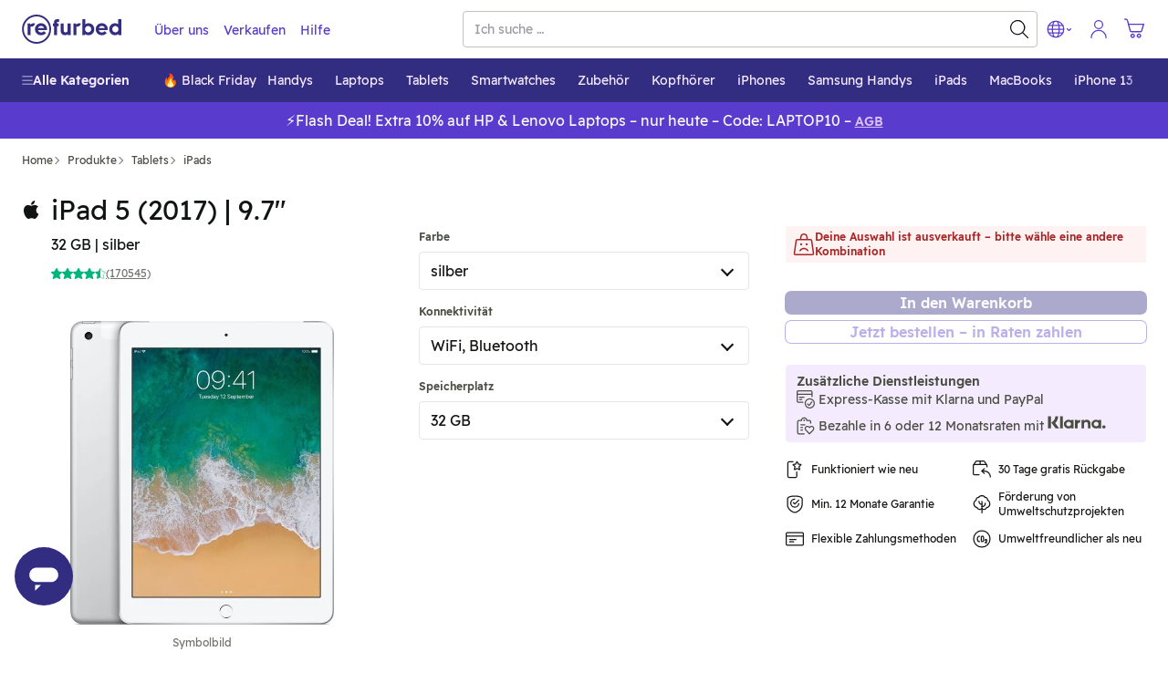

--- FILE ---
content_type: image/svg+xml
request_url: https://files.refurbed.com/footer/badge_playstore/at.svg
body_size: 6826
content:
<svg width="135" height="40" viewBox="0 0 135 40" fill="none" xmlns="http://www.w3.org/2000/svg">
<g clip-path="url(#clip0_1_121)">
<path d="M130 40H5C2.2 40 0 37.8 0 35V5C0 2.2 2.2 0 5 0H130C132.8 0 135 2.2 135 5V35C135 37.7 132.8 40 130 40Z" fill="#0A0B09"/>
<path d="M130 0.799999C132.3 0.799999 134.2 2.7 134.2 5V35C134.2 37.3 132.3 39.2 130 39.2H5C2.7 39.2 0.799999 37.3 0.799999 35V5C0.799999 2.7 2.7 0.799999 5 0.799999H130ZM130 0H5C2.2 0 0 2.2 0 5V35C0 37.8 2.2 40 5 40H130C132.8 40 135 37.8 135 35V5C135 2.3 132.8 0 130 0Z" fill="#9E9E9A"/>
<path d="M68.1001 21.8001C65.7001 21.8001 63.8001 23.6001 63.8001 26.1001C63.8001 28.5001 65.7001 30.4001 68.1001 30.4001C70.5001 30.4001 72.4001 28.6001 72.4001 26.1001C72.4001 23.5001 70.5001 21.8001 68.1001 21.8001ZM68.1001 28.6001C66.8001 28.6001 65.7001 27.5001 65.7001 26.0001C65.7001 24.5001 66.8001 23.4001 68.1001 23.4001C69.4001 23.4001 70.5001 24.4001 70.5001 26.0001C70.5001 27.5001 69.4001 28.6001 68.1001 28.6001ZM58.8001 21.8001C56.4001 21.8001 54.5001 23.6001 54.5001 26.1001C54.5001 28.5001 56.4001 30.4001 58.8001 30.4001C61.2001 30.4001 63.1001 28.6001 63.1001 26.1001C63.1001 23.5001 61.2001 21.8001 58.8001 21.8001ZM58.8001 28.6001C57.5001 28.6001 56.4001 27.5001 56.4001 26.0001C56.4001 24.5001 57.5001 23.4001 58.8001 23.4001C60.1001 23.4001 61.2001 24.4001 61.2001 26.0001C61.2001 27.5001 60.1001 28.6001 58.8001 28.6001ZM47.7001 23.1001V24.9001H52.0001C51.9001 25.9001 51.5001 26.7001 51.0001 27.2001C50.4001 27.8001 49.4001 28.5001 47.7001 28.5001C45.0001 28.5001 43.0001 26.4001 43.0001 23.7001C43.0001 21.0001 45.1001 18.9001 47.7001 18.9001C49.1001 18.9001 50.2001 19.5001 51.0001 20.2001L52.3001 18.9001C51.2001 17.9001 49.8001 17.1001 47.8001 17.1001C44.2001 17.1001 41.1001 20.1001 41.1001 23.7001C41.1001 27.3001 44.2001 30.3001 47.8001 30.3001C49.8001 30.3001 51.2001 29.7001 52.4001 28.4001C53.6001 27.2001 54.0001 25.5001 54.0001 24.2001C54.0001 23.8001 54.0001 23.4001 53.9001 23.1001H47.7001ZM93.1001 24.5001C92.7001 23.5001 91.7001 21.8001 89.5001 21.8001C87.3001 21.8001 85.5001 23.5001 85.5001 26.1001C85.5001 28.5001 87.3001 30.4001 89.7001 30.4001C91.6001 30.4001 92.8001 29.2001 93.2001 28.5001L91.8001 27.5001C91.3001 28.2001 90.7001 28.7001 89.7001 28.7001C88.7001 28.7001 88.1001 28.3001 87.6001 27.4001L93.3001 25.0001L93.1001 24.5001ZM87.3001 25.9001C87.3001 24.3001 88.6001 23.4001 89.5001 23.4001C90.2001 23.4001 90.9001 23.8001 91.1001 24.3001L87.3001 25.9001ZM82.6001 30.0001H84.5001V17.5001H82.6001V30.0001ZM79.6001 22.7001C79.1001 22.2001 78.3001 21.7001 77.3001 21.7001C75.2001 21.7001 73.2001 23.6001 73.2001 26.0001C73.2001 28.4001 75.1001 30.2001 77.3001 30.2001C78.3001 30.2001 79.1001 29.7001 79.5001 29.2001H79.6001V29.8001C79.6001 31.4001 78.7001 32.3001 77.3001 32.3001C76.2001 32.3001 75.4001 31.5001 75.2001 30.8001L73.6001 31.5001C74.1001 32.6001 75.3001 34.0001 77.4001 34.0001C79.6001 34.0001 81.4001 32.7001 81.4001 29.6001V22.0001H79.6001V22.7001ZM77.4001 28.6001C76.1001 28.6001 75.0001 27.5001 75.0001 26.0001C75.0001 24.5001 76.1001 23.4001 77.4001 23.4001C78.7001 23.4001 79.7001 24.5001 79.7001 26.0001C79.7001 27.5001 78.7001 28.6001 77.4001 28.6001ZM101.8 17.5001H97.3001V30.0001H99.2001V25.3001H101.8C103.9 25.3001 105.9 23.8001 105.9 21.4001C105.9 19.0001 103.9 17.5001 101.8 17.5001ZM101.9 23.5001H99.2001V19.2001H101.9C103.3 19.2001 104.1 20.4001 104.1 21.3001C104 22.4001 103.2 23.5001 101.9 23.5001ZM113.4 21.7001C112 21.7001 110.6 22.3001 110.1 23.6001L111.8 24.3001C112.2 23.6001 112.8 23.4001 113.5 23.4001C114.5 23.4001 115.4 24.0001 115.5 25.0001V25.1001C115.2 24.9001 114.4 24.6001 113.6 24.6001C111.8 24.6001 110 25.6001 110 27.4001C110 29.1001 111.5 30.2001 113.1 30.2001C114.4 30.2001 115 29.6001 115.5 29.0001H115.6V30.0001H117.4V25.2001C117.2 23.0001 115.5 21.7001 113.4 21.7001ZM113.2 28.6001C112.6 28.6001 111.7 28.3001 111.7 27.5001C111.7 26.5001 112.8 26.2001 113.7 26.2001C114.5 26.2001 114.9 26.4001 115.4 26.6001C115.2 27.8001 114.2 28.6001 113.2 28.6001ZM123.7 22.0001L121.6 27.4001H121.5L119.3 22.0001H117.3L120.6 29.6001L118.7 33.8001H120.6L125.7 22.0001H123.7ZM106.9 30.0001H108.8V17.5001H106.9V30.0001Z" fill="white"/>
<path d="M43.0002 13.1C42.6002 13.1 42.2002 13 41.9002 12.7C41.6002 12.5 41.4002 12.1 41.2002 11.7L41.9002 11.4C42.1002 12 42.4002 12.3 43.0002 12.3C43.4002 12.3 43.6002 12.2 43.8002 12C44.0002 11.8 44.1002 11.5 44.1002 11.1V7H44.9002V11.1C44.9002 11.8 44.7002 12.3 44.4002 12.6C44.0002 13 43.6002 13.1 43.0002 13.1Z" fill="white" stroke="white" stroke-width="0.2" stroke-miterlimit="10"/>
<path d="M49.7002 7.7H47.0002V9.6H49.5002V10.3H47.0002V12.2H49.7002V13H46.2002V7H49.7002V7.7Z" fill="white" stroke="white" stroke-width="0.2" stroke-miterlimit="10"/>
<path d="M53 13H52.2V7.7H50.5V7H54.6V7.7H53V13Z" fill="white" stroke="white" stroke-width="0.2" stroke-miterlimit="10"/>
<path d="M55.3003 13V12.2L58.5003 7.7H55.4003V7H59.4003V7.8L56.2003 12.3H59.4003V13H55.3003Z" fill="white" stroke="white" stroke-width="0.2" stroke-miterlimit="10"/>
<path d="M62.5 13H61.7V7.7H60V7H64.1V7.7H62.4V13H62.5Z" fill="white" stroke="white" stroke-width="0.2" stroke-miterlimit="10"/>
<path d="M67.2002 13V7H69.4002C69.9002 7 70.3002 7.2 70.6002 7.5C70.9002 7.8 71.1002 8.2 71.1002 8.7C71.1002 9 71.0002 9.2 70.9002 9.5C70.8002 9.7 70.6002 9.9 70.3002 10C70.6002 10.1 70.8002 10.3 71.0002 10.5C71.2002 10.7 71.3002 11 71.3002 11.4C71.3002 11.9 71.1002 12.3 70.8002 12.6C70.4002 12.8 70.0002 13 69.5002 13H67.2002ZM68.0002 9.6H69.4002C69.7002 9.6 69.9002 9.5 70.1002 9.3C70.3002 9.1 70.4002 8.9 70.4002 8.7C70.4002 8.5 70.3002 8.3 70.1002 8.1C69.9002 7.9 69.7002 7.8 69.4002 7.8H68.0002V9.6ZM68.0002 12.3H69.6002C69.9002 12.3 70.1002 12.2 70.3002 12C70.5002 11.8 70.6002 11.6 70.6002 11.3C70.6002 11.1 70.5002 10.8 70.3002 10.6C70.1002 10.4 69.9002 10.3 69.6002 10.3H68.0002V12.3Z" fill="white" stroke="white" stroke-width="0.2" stroke-miterlimit="10"/>
<path d="M75.9004 7.7H73.2004V9.6H75.7004V10.3H73.2004V12.2H75.9004V13H72.4004V7H75.9004V7.7Z" fill="white" stroke="white" stroke-width="0.2" stroke-miterlimit="10"/>
<path d="M77.1001 13V7H77.9001V13H77.1001Z" fill="white" stroke="white" stroke-width="0.2" stroke-miterlimit="10"/>
<path d="M21.0579 19.6417L10.1021 31.2707C10.1025 31.2731 10.1033 31.2751 10.1037 31.2775C10.4397 32.5403 11.5931 33.4701 12.9619 33.4701C13.5091 33.4701 14.0228 33.3222 14.4634 33.0625L14.4984 33.0419L26.8312 25.9254L21.0579 19.6417Z" fill="#EB3131"/>
<path d="M32.1423 17.6612L32.1318 17.6541L26.8073 14.5674L20.8086 19.9053L26.8281 25.9241L32.1245 22.8681C33.0531 22.3668 33.6835 21.3879 33.6835 20.259C33.6835 19.1383 33.0616 18.1642 32.1423 17.6612Z" fill="#F6B60B"/>
<path d="M10.1005 9.19873C10.0346 9.44161 10 9.696 10 9.96018V30.5095C10 30.7732 10.0342 31.0285 10.1009 31.2705L21.435 19.9388L10.1005 9.19873Z" fill="#5778C5"/>
<path d="M21.1388 20.2348L26.8099 14.5654L14.4909 7.42297C14.0432 7.15478 13.5205 7 12.9613 7C11.5925 7 10.4376 7.93149 10.1015 9.19572L10.1011 9.19889L21.1388 20.2348Z" fill="#3BAD49"/>
</g>
<defs>
<clipPath id="clip0_1_121">
<rect width="135" height="40" fill="white"/>
</clipPath>
</defs>
</svg>


--- FILE ---
content_type: image/svg+xml
request_url: https://www.refurbed.at/assets/svg/jellyfish/icons/sprite-739de97a.svg
body_size: 347902
content:
<?xml version="1.0" encoding="utf-8"?><svg xmlns="http://www.w3.org/2000/svg" xmlns:xlink="http://www.w3.org/1999/xlink"><symbol fill="currentColor" viewBox="0 0 20 20" id="acer" xmlns="http://www.w3.org/2000/svg"><path d="M14.593 9.4c-.096.31-.543.521-1.34.635l-1.902.268.047-.155c.158-.509.382-.856.671-1.04.29-.184.76-.276 1.414-.276.858 0 1.228.19 1.11.568Zm-10.56 2.447c-.309.048-.751.072-1.33.072-1.005 0-1.444-.202-1.317-.604.092-.289.355-.462.792-.521l2.285-.305-.43 1.358Zm15.93-3.634c-.068-.1-.15-.168-.49-.194-.09-.007-.386-.016-.882-.016-1.306 0-2.192.394-2.646 1.17C16.07 8.39 15.303 8 13.642 8c-1.949 0-3.165.78-3.651 2.339-.18.58-.198 1.054-.056 1.426l-.46.03c-.36.027-.833.052-1.123.052-.713 0-1.156-.12-1.327-.357-.153-.213-.138-.609.041-1.187.297-.957 1.034-1.388 2.212-1.388.61-.001 1.205.064 1.205.064.082-.005.118-.09.11-.16l-.012-.091-.042-.322c-.027-.211-.185-.337-.476-.376a9.869 9.869 0 0 0-.75-.03h-.017c-1.539.004-2.612.507-3.218 1.506C6.3 8.503 5.588 8 3.94 8c-.916 0-1.573.026-1.972.078-.306.038-.492.163-.56.376l-.13.414c-.024.075.013.113.11.113h.004c.072-.01.351-.037.828-.075.63-.05 1.097-.075 1.404-.075.908 0 1.29.226 1.148.676a.26.26 0 0 1-.206.187c-.858.14-1.54.242-2.043.304-1.418.18-2.237.618-2.458 1.316-.303.96.455 1.44 2.274 1.44.907 0 1.669-.051 2.284-.154.354-.06.534-.15.606-.376l.337-1.07c-.035 1.068.72 1.608 2.268 1.608.67 0 1.306-.023 1.606-.074.317-.055.469-.124.539-.361l.068-.338c.33.51 1.054.766 2.17.766 1.178 0 1.866-.033 2.061-.098.164-.052.266-.135.301-.253.008-.02.01-.043.014-.067l.142-.454c.024-.08-.012-.117-.11-.114l-.753.036a23.65 23.65 0 0 1-1.182.042c-.535 0-.902-.037-1.102-.11-.298-.113-.44-.34-.427-.681l2.388-.304c1.07-.136 1.787-.463 2.149-.982l-.809 2.8c-.015.052-.009.095.018.126.03.035.082.052.158.052h.989c.172 0 .234-.089.255-.163l.874-3.02c.115-.398.483-.592 1.125-.592.58 0 1.018.005 1.297.016h.022c.054 0 .153-.019.201-.15l.154-.415c.03-.08.023-.152-.018-.211"/></symbol><symbol fill="currentColor" viewBox="0 0 20 20" id="air-pollution-co2-down" xmlns="http://www.w3.org/2000/svg"><g clip-path="url(#aba)"><path fill-rule="evenodd" d="M7.39.93a5.104 5.104 0 0 0-1.76.575A4.996 4.996 0 0 0 3.31 4.32c-.03.093-.057.172-.06.175a2.772 2.772 0 0 1-.207.055C1.904 4.826.983 5.736.712 6.853c-.086.35-.1.483-.101.887 0 .331.007.422.046.605.113.529.336.992.667 1.382.199.236.34.313.574.313a.617.617 0 0 0 .6-.728c-.025-.148-.035-.168-.184-.352a1.933 1.933 0 0 1-.396-.73c-.054-.18-.074-.624-.038-.846.072-.453.276-.847.59-1.141.35-.327.7-.478 1.213-.523.273-.023.368-.056.496-.171.122-.111.17-.211.232-.48.262-1.15.97-2.053 1.999-2.55a3.602 3.602 0 0 1 2.735-.179 3.676 3.676 0 0 1 2.024 1.664.75.75 0 0 0 .347.303c.052.017.184.04.295.05.55.058 1.07.294 1.457.663.447.426.722.95.822 1.57.086.526-.006 1.01-.305 1.61-.174.347-.175.351-.175.5 0 .259.135.47.367.575a.62.62 0 0 0 .687-.131c.146-.156.31-.457.45-.824a3.86 3.86 0 0 0 .246-1.72c-.16-1.541-1.193-2.854-2.611-3.318a4.215 4.215 0 0 0-.409-.11 1.846 1.846 0 0 1-.213-.052.527.527 0 0 1-.129-.144c-.6-.89-1.66-1.63-2.746-1.918C8.828.946 8.594.916 8.07.908a5.043 5.043 0 0 0-.68.021Zm9.45.02a.668.668 0 0 0-.347.378c-.017.045-.026 2.09-.033 7.728l-.01 7.665-.258-.31c-.405-.49-.499-.558-.763-.558a.625.625 0 0 0-.569.358.522.522 0 0 0-.049.269c0 .153.005.18.059.274.067.116 1.617 1.992 1.791 2.168a.594.594 0 0 0 .718.114c.128-.065.152-.09 1.015-1.126.487-.583.91-1.105.94-1.16.048-.087.055-.122.056-.27 0-.135-.01-.189-.045-.26a.603.603 0 0 0-.297-.303.6.6 0 0 0-.674.082c-.04.035-.202.217-.359.405l-.285.34-.01-7.697-.01-7.697-.046-.094a.766.766 0 0 0-.293-.301.583.583 0 0 0-.251-.05c-.15-.006-.182-.001-.28.045ZM6.05 6.401A2.598 2.598 0 0 0 3.896 8.38c-.039.156-.043.239-.05 1.023-.01.957 0 1.057.124 1.43a2.543 2.543 0 0 0 1.32 1.503c.377.189.94.302 1.217.244a.636.636 0 0 0 .474-.742.696.696 0 0 0-.389-.457 1.644 1.644 0 0 0-.249-.04 1.466 1.466 0 0 1-.635-.2 1.554 1.554 0 0 1-.476-.524c-.137-.28-.142-.322-.142-1.137 0-.646.004-.745.036-.859.1-.348.331-.647.635-.818a1.29 1.29 0 0 1 .555-.164c.255-.027.362-.07.488-.193A.572.572 0 0 0 6.989 7a.472.472 0 0 0-.055-.264.681.681 0 0 0-.298-.3c-.068-.035-.125-.045-.276-.049a2.19 2.19 0 0 0-.31.014Zm3.203.01a1.914 1.914 0 0 0-1.477 1.384c-.042.15-.044.193-.051 1.605-.006 1.027-.001 1.493.015 1.6.077.503.33.93.729 1.225.18.134.294.195.487.264a1.858 1.858 0 0 0 2.32-1.002c.162-.375.164-.4.164-1.97 0-.851-.008-1.412-.021-1.51a2.152 2.152 0 0 0-.213-.647c-.39-.703-1.203-1.098-1.953-.95Zm.114 1.27a.692.692 0 0 0-.346.352c-.04.105-.041.15-.041 1.463 0 1.526-.006 1.466.153 1.642.128.143.242.192.447.191.14 0 .186-.008.26-.047a.637.637 0 0 0 .277-.272l.053-.1v-2.8L10.118 8a.597.597 0 0 0-.75-.32Zm3.854 2.64a1.468 1.468 0 0 0-.848.516 1.358 1.358 0 0 0-.331.784c-.027.291.02.465.17.62.113.117.233.167.422.175.142.007.178.001.274-.043.211-.096.372-.328.372-.535 0-.17.088-.278.227-.278.062 0 .091.014.148.07.07.07.07.072.06.21a.632.632 0 0 1-.062.244c-.03.058-.383.533-.786 1.056-.402.522-.754.997-.781 1.055a.71.71 0 0 0-.026.444c.042.158.24.355.406.405.063.02.324.026 1.054.026.89 0 .977-.003 1.05-.036a.648.648 0 0 0 .297-.242.618.618 0 0 0-.244-.907c-.103-.05-.138-.056-.4-.065l-.286-.01.353-.46c.194-.253.392-.526.439-.606.223-.376.308-.933.203-1.337a1.51 1.51 0 0 0-1.106-1.075 1.923 1.923 0 0 0-.605-.01Z" clip-rule="evenodd"/></g><defs><clipPath id="aba"><path fill="#fff" d="M0 0h20v20H0z"/></clipPath></defs></symbol><symbol fill="currentColor" viewBox="0 0 20 20" id="akg" xmlns="http://www.w3.org/2000/svg"><path d="M19.172 7.283c-.065.418-.134.842-.202 1.273-.12 0-.222-.03-.328-.05a11.023 11.023 0 0 0-2.348-.193 4.303 4.303 0 0 0-.694.069c-.52.103-.822.404-.92.924-.066.338-.059.68.023 1.02.069.277.24.478.49.612.215.113.448.168.687.198.524.065 1.047.031 1.567-.037.144-.02.288-.034.435-.076v-.42c-.346-.004-.688 0-1.04-.004v-.972h2.402v2.41c-.069.044-.15.057-.23.078a10.09 10.09 0 0 1-1.597.29 9.478 9.478 0 0 1-2.245-.05 3.278 3.278 0 0 1-.667-.165c-.647-.236-1.047-.69-1.222-1.351-.113-.435-.13-.876-.116-1.321.01-.288.04-.572.113-.852.184-.743.646-1.218 1.375-1.448.305-.095.616-.136.934-.167a11.687 11.687 0 0 1 2.93.096c.191.027.38.065.57.095.025.007.052.01.083.041Zm-5.636 5.065c-1.06-.897-2.1-1.776-3.151-2.662.938-.849 1.872-1.69 2.816-2.546h-2.176c-.674.64-1.345 1.276-2.012 1.913-.055-.004-.106.01-.168-.014V7.143h-1.59v5.205h1.597v-1.992a.55.55 0 0 1 .168 0c.763.664 1.53 1.331 2.296 1.995.742-.003 1.468-.003 2.22-.003Zm-8.705-.917.438.917c.346.024 1.465.013 1.557-.018-.838-1.73-1.673-3.462-2.508-5.19H2.481L0 12.35h1.57l.411-.917c.951-.003 1.9-.003 2.85-.003Zm-.526-1.13H2.508c.294-.65.585-1.293.886-1.953.308.657.606 1.296.91 1.954Zm15.086-2.59a.3.3 0 0 0 .305.305c.17 0 .304-.13.304-.301a.293.293 0 0 0-.305-.298.299.299 0 0 0-.304.294Zm.301.257a.244.244 0 0 1-.246-.25c0-.14.106-.25.243-.253.14-.004.26.116.256.256a.256.256 0 0 1-.253.247Zm.12-.09c-.069-.003-.034-.071-.062-.098-.027-.028-.061-.031-.096-.02-.027.033-.01.074-.027.105-.014.017-.03.014-.058 0a2.311 2.311 0 0 1 .003-.308c.082-.013.161-.02.233.014.03.079.03.079-.003.157.013.045.044.096.01.15Zm-.065-.263c-.031-.02-.065-.027-.1-.006-.013.027-.013.054.004.092.106-.003.106-.003.096-.086Zm-6.231 4.733-.13-.055Z"/></symbol><symbol fill="currentColor" viewBox="0 0 20 20" id="alcatel" xmlns="http://www.w3.org/2000/svg"><g clip-path="url(#ada)"><path d="M10.082 8.875 9.188 7h1.784l-.89 1.875ZM20 12.082H0V9.2l19.93-.007H20v2.89Z"/><path fill="#fff" d="m7.991 9.86.004.299c-.202-.094-.453-.209-.679-.094a.605.605 0 0 0-.32.535c.018.23.153.453.372.56.216.095.439-.017.623-.118v.31c-.264.101-.637.192-.89.004a.895.895 0 0 1-.41-.832.922.922 0 0 1 .51-.716c.247-.123.554-.046.79.051Zm1.29 1.564.801-1.662.79 1.663h-1.59Zm4.054-1.409-.4.003-.002 1.337h-.298v-1.34l-.424.001v-.249l1.124.002v.246Zm4.616 1.092.525.002v.253h-.817V9.77h.295l-.003 1.338Zm-2.132-1.084h-.56l-.004.401.564.003v.254h-.564l.003.424.56-.003v.26h-.876V9.776h.877v.247ZM2.557 11.446l-.096-.223h-.638l-.108.223H1.4l.743-1.66.79 1.664-.376-.004Zm2.213-.275.511-.003v.282l-.82-.004.002-1.613.307.002v1.336Z"/><path d="m2.376 11.004-.473-.002.243-.555c.084.181.154.373.23.557Z"/></g><defs><clipPath id="ada"><path fill="#fff" d="M0 7h20v5.082H0z"/></clipPath></defs></symbol><symbol fill="currentColor" viewBox="0 0 20 20" id="apple" xmlns="http://www.w3.org/2000/svg"><path d="M10.996 1.74C12.31.008 14.137 0 14.137 0s.272 1.628-1.034 3.197c-1.393 1.675-2.978 1.4-2.978 1.4s-.297-1.316.871-2.857Zm-.704 3.999c.676 0 1.93-.93 3.564-.93 2.811 0 3.917 2 3.917 2S15.61 7.917 15.61 10.6c0 3.027 2.695 4.07 2.695 4.07s-1.884 5.302-4.428 5.302c-1.168 0-2.077-.788-3.308-.788-1.255 0-2.5.817-3.31.817C4.934 20 2 14.971 2 10.929 2 6.95 4.484 4.865 6.814 4.865c1.515 0 2.69.874 3.478.874Z"/></symbol><symbol fill="currentColor" viewBox="0 0 20 20" id="appliances" xmlns="http://www.w3.org/2000/svg"><path fill-rule="evenodd" clip-rule="evenodd" d="M.964 15.589a2.438 2.438 0 0 1 1.724-.714h14.624a2.438 2.438 0 0 1 0 4.875H2.688a2.438 2.438 0 0 1-1.723-4.161Zm1.724.505a1.219 1.219 0 0 0 0 2.437h14.624a1.219 1.219 0 0 0 0-2.437H2.688Z"/><path fill-rule="evenodd" clip-rule="evenodd" d="M2.078 5.734a.61.61 0 0 1 .61-.609h14.624a.61.61 0 0 1 .61.61v9.75a.61.61 0 0 1-.61.609H2.688a.61.61 0 0 1-.609-.61v-9.75Zm1.219.61v8.531h13.406V6.344H3.297Z"/><path fill-rule="evenodd" clip-rule="evenodd" d="M10 7.563a.61.61 0 0 1 .61.609V9.39a.61.61 0 1 1-1.22 0V8.17a.61.61 0 0 1 .61-.608ZM13.047 10.61a.61.61 0 0 1 .61.609v.05c0 .81 0 1.986-.434 2.96-.23.518-.588.997-1.138 1.342-.547.343-1.237.523-2.085.523-.704 0-1.287-.16-1.763-.455a2.97 2.97 0 0 1-1.035-1.122c-.349-.635-.52-1.406-.648-1.98-.034-.15-.064-.287-.094-.404l.59-.15-.589.154a1.219 1.219 0 0 1 1.17-1.528h5.416ZM7.64 11.827l.001.004c.047.185.089.37.13.552.124.55.243 1.08.5 1.547.157.287.352.514.608.672.253.157.606.272 1.121.272.675 0 1.128-.143 1.438-.337.307-.193.52-.464.671-.803.245-.551.307-1.228.323-1.907H7.64Z"/><path fill-rule="evenodd" clip-rule="evenodd" d="M12.438 11.219a.61.61 0 0 1 .609-.61 2.438 2.438 0 0 1 2.437 2.438.61.61 0 0 1-1.218 0 1.219 1.219 0 0 0-1.22-1.219.61.61 0 0 1-.608-.61ZM2.078 1.68v3.242c0 .095.022.127.025.131.004.008.015.02.045.035a.391.391 0 0 0 .142.037h15.429c.095 0 .127-.022.131-.024a.11.11 0 0 0 .035-.045.391.391 0 0 0 .037-.143V1.672c0-.095-.022-.127-.025-.132a.11.11 0 0 0-.044-.034.39.39 0 0 0-.143-.037H2.281c-.095 0-.127.021-.131.024a.109.109 0 0 0-.035.045.392.392 0 0 0-.037.143Zm15.64-.82V.25H2.282c-.31 0-.582.08-.808.23-.22.147-.36.34-.448.513a1.607 1.607 0 0 0-.165.65V1.67h.609-.61v3.25c0 .31.08.583.23.809.147.221.34.36.513.448a1.608 1.608 0 0 0 .65.165h.028l.001-.609v.61H17.72c.31 0 .582-.08.807-.23.222-.147.362-.34.449-.513a1.607 1.607 0 0 0 .165-.65v-.028l-.609-.001h.61v-3.25c0-.31-.08-.583-.23-.808a1.321 1.321 0 0 0-.514-.448 1.606 1.606 0 0 0-.649-.165h-.017L17.724.25h-.004l-.001.61Z"/><path fill-rule="evenodd" clip-rule="evenodd" d="M6.953 5.734a.61.61 0 0 1 .61-.609h4.875a.61.61 0 0 1 .609.61v2.437a.61.61 0 0 1-.61.61H7.564a.61.61 0 0 1-.61-.61V5.734Zm1.219.61v1.218h3.656V6.345H8.172ZM13.656 3.297a.61.61 0 0 1 .61-.61h1.625a.61.61 0 0 1 0 1.22h-1.625a.61.61 0 0 1-.61-.61Z"/></symbol><symbol fill="currentColor" viewBox="0 0 20 20" id="arrow-down" xmlns="http://www.w3.org/2000/svg"><path fill-rule="evenodd" d="M10 0c.345 0 .625.28.625.625v17.241l7.683-7.683a.625.625 0 0 1 .884.884l-8.75 8.75a.625.625 0 0 1-.884 0l-8.75-8.75a.625.625 0 0 1 .884-.884l7.683 7.683V.625C9.375.28 9.655 0 10 0Z" clip-rule="evenodd"/></symbol><symbol fill="currentColor" viewBox="0 0 20 20" id="arrow-left" xmlns="http://www.w3.org/2000/svg"><path fill-rule="evenodd" d="M9.817.808a.625.625 0 0 1 0 .884L2.134 9.375h17.241a.625.625 0 1 1 0 1.25H2.134l7.683 7.683a.625.625 0 1 1-.884.884l-8.75-8.75a.625.625 0 0 1 0-.884l8.75-8.75a.625.625 0 0 1 .884 0Z" clip-rule="evenodd"/></symbol><symbol fill="currentColor" viewBox="0 0 20 20" id="arrow-right" xmlns="http://www.w3.org/2000/svg"><path fill-rule="evenodd" d="M10.183.808a.625.625 0 0 1 .884 0l8.75 8.75a.625.625 0 0 1 0 .884l-8.75 8.75a.625.625 0 1 1-.884-.884l7.683-7.683H.625a.625.625 0 1 1 0-1.25h17.241l-7.683-7.683a.625.625 0 0 1 0-.884Z" clip-rule="evenodd"/></symbol><symbol fill="currentColor" viewBox="0 0 20 20" id="arrow-up" xmlns="http://www.w3.org/2000/svg"><path fill-rule="evenodd" d="M9.558.183a.625.625 0 0 1 .884 0l8.75 8.75a.625.625 0 1 1-.884.884l-7.683-7.683v17.241a.625.625 0 1 1-1.25 0V2.134L1.692 9.817a.625.625 0 0 1-.884-.884l8.75-8.75Z" clip-rule="evenodd"/></symbol><symbol fill="none" viewBox="0 0 18 16" id="arrowhead-bold-down" xmlns="http://www.w3.org/2000/svg"><path d="M1.095 2.437a1 1 0 0 1 .866-1.5h14.078a1 1 0 0 1 .866 1.5L9.866 14.629a1 1 0 0 1-1.732 0L1.094 2.437Z" fill="currentColor"/></symbol><symbol fill="currentColor" viewBox="0 0 20 20" id="arrowhead-down" xmlns="http://www.w3.org/2000/svg"><path fill-rule="evenodd" d="m10 14.75 8.933-8.933a.625.625 0 1 1 .884.884l-8.933 8.932a1.248 1.248 0 0 1-1.768 0L.183 6.701a.625.625 0 1 1 .884-.884L10 14.75Z" clip-rule="evenodd"/></symbol><symbol fill="none" viewBox="0 0 5 3" id="arrowhead-down-thicc" xmlns="http://www.w3.org/2000/svg"><path fill-rule="evenodd" clip-rule="evenodd" d="M.18.163a.609.609 0 0 1 .842.012L2.5 1.648 3.978.175A.609.609 0 0 1 4.82.163c.235.222.24.588.011.816L3.018 2.788A.725.725 0 0 1 2.5 3a.739.739 0 0 1-.516-.212L.168.98A.564.564 0 0 1 .18.163z" fill="currentColor"/></symbol><symbol fill="currentColor" viewBox="0 0 20 20" id="arrowhead-left" xmlns="http://www.w3.org/2000/svg"><path fill-rule="evenodd" d="m4.55 10 8.933 8.933a.625.625 0 0 1-.884.884l-8.933-8.933a1.25 1.25 0 0 1 0-1.768L12.6.183a.625.625 0 1 1 .884.884L4.55 10Z" clip-rule="evenodd"/></symbol><symbol viewBox="0 0 20 20" id="arrowhead-right" xmlns="http://www.w3.org/2000/svg"><path fill-rule="evenodd" clip-rule="evenodd" d="m15.45 10-8.93 8.93a.63.63 0 1 0 .88.89l8.93-8.94a1.25 1.25 0 0 0 0-1.76L7.4.18a.63.63 0 0 0-.88.89L15.45 10Z" fill="currentColor"/></symbol><symbol fill="currentColor" viewBox="0 0 20 20" id="arrowhead-up" xmlns="http://www.w3.org/2000/svg"><path fill-rule="evenodd" d="m10 5.834-8.933 8.932a.625.625 0 1 1-.884-.884L9.116 4.95a1.25 1.25 0 0 1 1.768 0l8.933 8.932a.625.625 0 0 1-.884.884L10 5.834Z" clip-rule="evenodd"/></symbol><symbol fill="currentColor" viewBox="0 0 20 20" id="arrowhead-up-double" xmlns="http://www.w3.org/2000/svg"><path fill-rule="evenodd" clip-rule="evenodd" d="m10 1.752-8.445 8.444a.625.625 0 0 1-.884-.884L9.14.845a1.219 1.219 0 0 1 1.722 0l8.468 8.467a.625.625 0 0 1-.884.884L10 1.752Zm.024-.023ZM10 10.639l-8.445 8.444a.625.625 0 0 1-.884-.884L9.14 9.732a1.219 1.219 0 0 1 1.722 0l8.468 8.467a.625.625 0 0 1-.884.884L10 10.639Zm.024-.024Z"/></symbol><symbol fill="currentColor" viewBox="0 0 20 20" id="award-circle-double" xmlns="http://www.w3.org/2000/svg"><path fill-rule="evenodd" d="M4.402 10.385a.625.625 0 0 1 .088.88L1.767 14.59l2.106.421c.22.044.399.203.47.415l.832 2.498 2.583-4.098a.625.625 0 1 1 1.057.666L5.53 19.708a.625.625 0 0 1-1.122-.135l-1.135-3.406-2.77-.554a.625.625 0 0 1-.36-1.009l3.38-4.131a.625.625 0 0 1 .88-.088Zm11.196 0a.625.625 0 0 1 .88.088l3.38 4.131a.625.625 0 0 1-.36 1.009l-2.77.554-1.135 3.406a.625.625 0 0 1-1.122.135l-3.286-5.215a.625.625 0 1 1 1.057-.666l2.583 4.098.832-2.498a.625.625 0 0 1 .47-.415l2.106-.42-2.723-3.328a.625.625 0 0 1 .088-.88Z" clip-rule="evenodd"/><path fill-rule="evenodd" d="M4.697 2.197a7.5 7.5 0 1 1 10.606 10.606A7.5 7.5 0 0 1 4.697 2.197ZM10 1.25a6.25 6.25 0 1 0 0 12.5 6.25 6.25 0 0 0 0-12.5Z" clip-rule="evenodd"/><path fill-rule="evenodd" d="M9.42 2.847a1.125 1.125 0 0 1 1.575.438l.005.009L11.866 5h1.383a1.11 1.11 0 0 1 .792 1.906L12.72 8.2l.734 1.685a1.116 1.116 0 0 1-1.585 1.399L10 10.233l-1.87 1.052a1.116 1.116 0 0 1-1.585-1.4l.004-.007.73-1.677-1.32-1.3a1.11 1.11 0 0 1 .792-1.904h1.383l.872-1.712a1.11 1.11 0 0 1 .414-.438Zm.58 1.24.925 1.82c.107.21.322.343.557.343h1.442L11.54 7.61a.625.625 0 0 0-.135.696l.739 1.698-1.837-1.033a.625.625 0 0 0-.612 0l-1.837 1.033.74-1.698a.625.625 0 0 0-.135-.695L7.075 6.247h1.443c.235 0 .45-.132.557-.342L10 4.086Zm-3.27 2.16h.003-.003Zm6.54.003h-.003.003Z" clip-rule="evenodd"/></symbol><symbol fill="currentColor" viewBox="0 0 20 20" id="award-circle-single" xmlns="http://www.w3.org/2000/svg"><path fill-rule="evenodd" d="M10 2.685a1.125 1.125 0 0 0-.994.6l-.872 1.712H6.751a1.11 1.11 0 0 0-.792 1.905L7.279 8.2l-.73 1.677-.004.008a1.116 1.116 0 0 0 1.585 1.399L10 10.233l1.87 1.052a1.115 1.115 0 0 0 1.585-1.4l-.733-1.684 1.319-1.296A1.11 1.11 0 0 0 13.249 5h-1.383L11 3.294l-.005-.01A1.125 1.125 0 0 0 10 2.686Zm-.925 3.22L10 4.086l.925 1.822c.107.21.322.342.557.342h1.443l-1.386 1.36a.625.625 0 0 0-.135.696l.74 1.698-1.838-1.033a.625.625 0 0 0-.612 0l-1.837 1.033.74-1.698a.625.625 0 0 0-.135-.695L7.075 6.247h1.443c.235 0 .45-.132.557-.342Z" clip-rule="evenodd"/><path fill-rule="evenodd" d="M4.697 2.197a7.5 7.5 0 1 1 9.137 11.749l1.152 5.296a.625.625 0 0 1-.921.676L10 17.595l-4.065 2.323a.625.625 0 0 1-.92-.676l1.15-5.296A7.496 7.496 0 0 1 2.5 7.5a7.5 7.5 0 0 1 2.197-5.303ZM10 15c.924 0 1.83-.17 2.677-.494l.789 3.63-3.156-1.804a.625.625 0 0 0-.62 0l-3.156 1.804.789-3.63A7.497 7.497 0 0 0 10 15Zm0-13.75a6.25 6.25 0 1 0 0 12.5 6.25 6.25 0 0 0 0-12.5Z" clip-rule="evenodd"/></symbol><symbol fill="currentColor" viewBox="0 0 20 20" id="award-star-double" xmlns="http://www.w3.org/2000/svg"><path fill-rule="evenodd" d="M10 3.31a1.125 1.125 0 0 0-.994.6l-.872 1.715H6.752A1.11 1.11 0 0 0 5.96 7.53l1.32 1.296-.73 1.677-.004.008A1.116 1.116 0 0 0 8.13 11.91L10 10.858l1.87 1.05a1.117 1.117 0 0 0 1.587-1.398l-.735-1.681 1.32-1.299a1.11 1.11 0 0 0-.793-1.905h-1.382L11 3.918l-.005-.008a1.126 1.126 0 0 0-.995-.6Zm.926 3.223L10 4.711l-.925 1.822a.625.625 0 0 1-.558.342H7.076l1.385 1.36a.625.625 0 0 1 .135.696l-.739 1.698 1.837-1.033a.625.625 0 0 1 .612 0l1.838 1.031-.74-1.692a.625.625 0 0 1 .135-.695l1.386-1.365h-1.442a.625.625 0 0 1-.557-.342Z" clip-rule="evenodd"/><path fill-rule="evenodd" d="m3.008 11.1-.06-.038v-.001a1.248 1.248 0 0 1-.485-1.493l.618-1.62-.618-1.624a1.25 1.25 0 0 1 .485-1.498l1.455-.952.454-1.68a1.25 1.25 0 0 1 1.269-.92h.001l1.737.09L9.216.275a1.25 1.25 0 0 1 1.567 0l1.354 1.088 1.737-.087a1.25 1.25 0 0 1 1.268.922l.455 1.679 1.456.953a1.252 1.252 0 0 1 .483 1.498l-.618 1.619.62 1.624a1.252 1.252 0 0 1-.485 1.491l-.06.04 2.865 3.501a.625.625 0 0 1-.361 1.009l-2.77.554-1.135 3.406a.625.625 0 0 1-1.122.135l-2.95-4.68-.737.593a1.251 1.251 0 0 1-1.567 0l-.737-.595-2.951 4.682a.625.625 0 0 1-1.122-.135l-1.135-3.406-2.77-.554a.625.625 0 0 1-.36-1.009L3.007 11.1Zm5.453-8.613L10 1.25l1.54 1.237a.619.619 0 0 0 .422.137l1.974-.098.516 1.908c.04.148.133.276.261.36l1.656 1.084v.003l-.704 1.843a.625.625 0 0 0 0 .446l.704 1.846v.001l-.621.406a.654.654 0 0 0-.042.028l-.993.65a.625.625 0 0 0-.26.359l-.517 1.908-1.974-.098a.625.625 0 0 0-.423.137l-.217.175a.635.635 0 0 0-.079.063L10 14.647l-1.263-1.02a.593.593 0 0 0-.037-.03l-.238-.192a.625.625 0 0 0-.424-.138l-1.974.099-.517-1.908a.625.625 0 0 0-.26-.36L3.63 10.014l.703-1.844a.625.625 0 0 0 0-.445L3.63 5.878l-.002-.004L5.286 4.79a.625.625 0 0 0 .261-.36l.516-1.908 1.974.102a.625.625 0 0 0 .424-.137ZM7.299 14.556l-1.173.058a1.25 1.25 0 0 1-1.27-.922l-.453-1.678-.343-.225-2.293 2.802 2.106.421c.22.044.399.203.47.415l.832 2.498 2.124-3.37Zm5.405.002 2.12 3.366.833-2.497a.625.625 0 0 1 .47-.415l2.106-.421-2.291-2.8-.344.225-.455 1.679a1.25 1.25 0 0 1-1.268.922l-1.171-.059Z" clip-rule="evenodd"/></symbol><symbol fill="none" viewBox="0 0 13 16" id="baby-bouncer" xmlns="http://www.w3.org/2000/svg"><path fill="currentColor" d="m11.616 11.07-.44-.445.44.444ZM1.4 6.761l.625.004-.625-.004Zm.052-.754.62.083-.62-.083Zm1.894-.918-.243.576.243-.576Zm8.773 5.416.492.386-.492-.386Zm-.665-1.997-.243.576.243-.576ZM1.425 6.25l-.622-.057.622.057Zm1.168-3.04.5.374-.5-.374Zm2.584-1.982.231.58-.231-.58ZM7.643.805l-.025.624.025-.624Zm.663.851-.619-.088.619.088ZM7.625 13.2a.625.625 0 1 0-1.25 0h1.25Zm-1.25 2a.625.625 0 1 0 1.25 0h-1.25Zm3.025.625a.625.625 0 1 0 0-1.25v1.25Zm-4.8-1.25a.625.625 0 1 0 0 1.25v-1.25ZM7 3.6h-.625c0 .484.192.948.535 1.29l.441-.441.442-.442a.575.575 0 0 1-.168-.407H7Zm.351.849-.441.441a1.82 1.82 0 0 0 1.29.535v-1.25a.575.575 0 0 1-.407-.168l-.442.442ZM8.2 4.8v.625a1.82 1.82 0 0 0 1.29-.535l-.44-.44-.442-.442a.575.575 0 0 1-.407.168V4.8Zm.849-.351.441.441a1.82 1.82 0 0 0 .535-1.29h-1.25c0 .152-.06.299-.168.407l.442.442ZM9.4 3.6h.625a1.82 1.82 0 0 0-.535-1.29l-.441.441-.442.442a.575.575 0 0 1 .168.407H9.4Zm-.351-.849.441-.441a1.825 1.825 0 0 0-1.29-.535v1.25c.152 0 .299.06.407.168l.442-.442ZM8.2 2.4v-.625a1.82 1.82 0 0 0-1.29.535l.441.441.442.442a.575.575 0 0 1 .407-.168V2.4Zm-.849.351L6.91 2.31a1.825 1.825 0 0 0-.535 1.29h1.25c0-.153.06-.299.168-.407l-.442-.442Zm4.768 7.755-.492-.386a5.52 5.52 0 0 1-.45.505l.439.444.439.445a6.82 6.82 0 0 0 .556-.622l-.492-.386Zm-.503.563-.44-.444a5.376 5.376 0 0 1-1.75 1.154l.235.579.235.579a6.623 6.623 0 0 0 2.159-1.423l-.44-.445ZM9.66 12.358l-.236-.58a5.36 5.36 0 0 1-2.059.397l-.004.625-.004.625c.87.005 1.733-.16 2.538-.488l-.235-.58Zm-2.299.442.004-.625a5.375 5.375 0 0 1-2.054-.422l-.243.576-.243.575a6.623 6.623 0 0 0 2.532.52l.004-.624Zm-2.293-.471.243-.576a5.375 5.375 0 0 1-1.737-1.176l-.444.439-.445.439a6.624 6.624 0 0 0 2.14 1.45l.243-.576ZM3.13 11.016l.444-.44a5.376 5.376 0 0 1-1.154-1.75l-.579.235-.579.235c.328.806.812 1.54 1.423 2.159l.445-.44ZM1.842 9.06l.58-.236a5.375 5.375 0 0 1-.397-2.059L1.4 6.762l-.625-.004c-.005.87.16 1.733.488 2.538l.58-.235ZM1.4 6.762l.625.004c.002-.226.017-.452.047-.675l-.62-.083-.62-.082a6.625 6.625 0 0 0-.057.832l.625.004Zm.052-.754.62.083a.53.53 0 0 1 .325-.43.892.892 0 0 1 .706.005l.243-.576.242-.575a2.14 2.14 0 0 0-1.71.008A1.78 1.78 0 0 0 .833 5.926l.62.082Zm10.667 4.498.492.386a1.78 1.78 0 0 0 .274-1.728 2.14 2.14 0 0 0-1.188-1.23l-.243.575-.243.576a.892.892 0 0 1 .497.502.53.53 0 0 1-.08.533l.49.386ZM2.018 9.452l.56-.277a5.375 5.375 0 0 1-.53-2.868l-.623-.058-.622-.057a6.625 6.625 0 0 0 .654 3.536l.56-.276Zm-.593-3.203.623.058a5.375 5.375 0 0 1 1.046-2.724l-.501-.374-.5-.374a6.625 6.625 0 0 0-1.29 3.357l.622.057Zm1.168-3.04.5.374a5.375 5.375 0 0 1 2.315-1.775l-.231-.58-.232-.581a6.625 6.625 0 0 0-2.853 2.188l.501.374Zm2.584-1.982.231.58a5.375 5.375 0 0 1 2.21-.378l.025-.624.025-.625a6.625 6.625 0 0 0-2.723.467l.232.58Zm3.129.43-.619-.089-.106.744.619.088.619.088.106-.744-.62-.088ZM7.643.804l-.025.624c.012 0 .018.003.022.006a.07.07 0 0 1 .022.02.154.154 0 0 1 .025.113l.619.088.619.088C9.03 1.006 8.525.215 7.668.18l-.025.625ZM7 13.2h-.625v2h1.25v-2H7Zm2.4 2v-.625H4.6v1.25h4.8V15.2ZM3.346 5.09l-.243.576 8.108 3.42.243-.577.243-.575-8.109-3.42-.242.576Z"/></symbol><symbol fill="none" viewBox="0 0 16 16" id="baby-carrycot" xmlns="http://www.w3.org/2000/svg"><path stroke="currentColor" stroke-linecap="round" stroke-linejoin="round" stroke-width="1.25" d="M3.781 9.406h8.438M.969 11.944a2.35 2.35 0 0 1 3.087 3.087m10.975-3.087a2.35 2.35 0 0 0-3.087 3.087m-6.288-4.687v-.938m4.688-4.687V3.312a2.343 2.343 0 0 0-4.688 0V4.72m-2.7 1.875h10.088s1.987 0 1.987 1.987v4.463s0 1.987-1.987 1.987H2.956s-1.987 0-1.987-1.987V8.58s0-1.987 1.987-1.987Z"/></symbol><symbol fill="none" viewBox="0 0 16 16" id="baby-crib" xmlns="http://www.w3.org/2000/svg"><path stroke="currentColor" stroke-linecap="round" stroke-linejoin="round" stroke-width="1.25" d="M1.063 7.537v1.85m0 0v4.625a.925.925 0 0 0 .925.925h12.024a.925.925 0 0 0 .925-.925V9.387m-13.874 0h13.874m0-1.85v1.85m-11.1 0v5.55m2.775-5.55v5.55m2.775-5.55v5.55m2.775-5.55v5.55m-1.85-13.874v2.774m0 0a.925.925 0 1 1 0 1.85.925.925 0 0 1 0-1.85Zm-2.774-1.85v1.974m5.55-1.973V3.96M6.613 1.988h7.4M6.15 4.763a.925.925 0 1 0 1.85 0 .925.925 0 0 0-1.85 0Zm6.475 0a.925.925 0 1 0 1.85 0 .925.925 0 0 0-1.85 0Z"/></symbol><symbol fill="none" viewBox="0 0 12 16" id="baby-feeding" xmlns="http://www.w3.org/2000/svg"><path stroke="currentColor" stroke-linecap="round" stroke-linejoin="round" stroke-width="1.25" d="M3.656.969h4.688m-3.75 0V3.78M7.406.97v2.81M1.781 14.094v.937m8.438-.937v.937M1.78 5.656h8.438M1.469 8.47h9.062s.625 0 .625.625v4.375s0 .625-.625.625H1.47s-.625 0-.625-.625V9.094s0-.625.625-.625ZM3.03 3.78h5.94a1.25 1.25 0 0 1 1.25 1.25v3.44H1.78V5.03a1.25 1.25 0 0 1 1.25-1.25Zm2.031 7.5a.937.937 0 1 0 1.875 0 .937.937 0 0 0-1.875 0Z"/></symbol><symbol fill="none" viewBox="0 0 14 16" id="baby-highchair" xmlns="http://www.w3.org/2000/svg"><path fill="currentColor" d="M6.027.8V.175.8Zm1.946 0V.175.8Zm1.59 1.418-.621.071.62-.071Zm-5.126 0 .621.071-.62-.071ZM1.8 4.575a.625.625 0 0 0 0 1.25v-1.25Zm10.4 1.25a.625.625 0 1 0 0-1.25v1.25Zm-8.8 6.35a.625.625 0 1 0 0 1.25v-1.25Zm7.2 1.25a.625.625 0 1 0 0-1.25v1.25Zm-.4 1.15a.625.625 0 1 0 0 1.25v-1.25Zm2.4 1.25a.625.625 0 1 0 0-1.25v1.25Zm-1.789-6.356a.625.625 0 1 0-1.222.262L10.2 9.6l.611-.131Zm-.022 5.862a.625.625 0 1 0 1.222-.262l-.611.131-.611.131Zm-6.989.494a.625.625 0 1 0 0-1.25v1.25Zm-2.4-1.25a.625.625 0 1 0 0 1.25v-1.25Zm3.011-4.844a.625.625 0 1 0-1.222-.262L3.8 9.6l.611.131ZM1.99 15.069a.625.625 0 1 0 1.222.262L2.6 15.2l-.611-.131ZM3.4 7.2v.625h7.2v-1.25H3.4V7.2Zm7.2 2.4v-.625H3.4v1.25h7.2V9.6Zm-7.2 0v-.625a.575.575 0 0 1-.575-.575h-1.25c0 1.008.817 1.825 1.825 1.825V9.6Zm8.4-1.2h-.625a.575.575 0 0 1-.575.575v1.25A1.825 1.825 0 0 0 12.425 8.4H11.8Zm-1.2-1.2v.625c.318 0 .575.257.575.575h1.25A1.825 1.825 0 0 0 10.6 6.575V7.2Zm-7.2 0v-.625A1.825 1.825 0 0 0 1.575 8.4h1.25c0-.318.257-.575.575-.575V7.2ZM6.027.8v.625h1.946V.175H6.027V.8Zm3.536 1.418-.621.071.571 4.982.621-.071.621-.071-.571-4.982-.621.071ZM3.866 7.2l.62.071.572-4.982-.62-.071-.622-.071-.571 4.982.62.071ZM7.973.8v.625c.496 0 .912.372.969.864l.62-.071.622-.071A2.225 2.225 0 0 0 7.974.175V.8ZM6.027.8V.175c-1.13 0-2.082.848-2.21 1.972l.62.07.621.072a.975.975 0 0 1 .969-.864V.8ZM1.8 5.2v.625h10.4v-1.25H1.8V5.2Zm1.6 7.6v.625h7.2v-1.25H3.4v.625Zm6.8 2.4v.625h2.4v-1.25h-2.4v.625Zm0-5.6-.611.131 1.2 5.6.611-.131.611-.131-1.2-5.6-.611.131Zm-6.4 5.6v-.625H1.4v1.25h2.4V15.2Zm0-5.6-.611-.131-1.2 5.6.611.131.611.131 1.2-5.6L3.8 9.6Z"/></symbol><symbol fill="none" viewBox="0 0 16 16" id="baby-stroller" xmlns="http://www.w3.org/2000/svg"><path fill="currentColor" d="M3.333 13.463a.887.887 0 0 0-.796-.796l-.087-.005a.887.887 0 0 0-.888.888l.005.087a.887.887 0 0 0 1.77-.087l-.004-.088Zm.995.274a1.887 1.887 0 0 1-3.756 0l-.01-.187a1.887 1.887 0 0 1 1.888-1.888l.187.01a1.887 1.887 0 0 1 1.7 1.878l-.009.187Zm5.48-.274a.887.887 0 0 0-.796-.796l-.087-.005a.887.887 0 0 0-.888.888l.005.087a.887.887 0 0 0 1.77-.087l-.004-.088Zm.995.274a1.887 1.887 0 1 1-1.878-2.075l.187.01a1.887 1.887 0 0 1 1.7 1.878l-.009.187Zm.435-7.625a.5.5 0 0 1 0 1H1.703l.595 2.379a.426.426 0 0 0 .411.322H9.85a.5.5 0 0 1 0 1H2.71a1.425 1.425 0 0 1-1.383-1.08l-.75-3a.5.5 0 0 1 .486-.62h10.175Z"/><path fill="currentColor" d="m14.938 2.409.1.01a.5.5 0 0 1 0 .98l-.1.01h-1.03a1.35 1.35 0 0 0-1.264.876l-3.027 8.07a.5.5 0 1 1-.936-.35l3.027-8.071a2.35 2.35 0 0 1 2.2-1.525h1.03ZM7.616 12.588a.5.5 0 0 1 0 1H3.76a.5.5 0 0 1 0-1h3.857ZM6.112 6.612V1.587a5.05 5.05 0 0 0-4.55 5.026.5.5 0 0 1-1 0 6.05 6.05 0 0 1 6.05-6.05l.098.009a.5.5 0 0 1 .402.49v5.55a.5.5 0 0 1-1 0Z"/><path fill="currentColor" d="M6.865 6.18a.5.5 0 0 1-.504.864l.504-.863Zm-5.48-2.617a.5.5 0 0 1 .593-.222l.092.042 4.795 2.798-.253.431-.251.432-4.795-2.797-.082-.059a.5.5 0 0 1-.098-.625Z"/><path fill="currentColor" d="M7.044 6.36a.5.5 0 0 1-.863.505l.863-.504ZM3.563 1.387a.5.5 0 0 1 .625.098l.06.082L7.043 6.36l-.432.251-.431.253L3.383 2.07l-.042-.092a.5.5 0 0 1 .222-.592Z"/></symbol><symbol fill="none" viewBox="0 0 16 18" id="baby-tonies" xmlns="http://www.w3.org/2000/svg"><path fill="#000" d="M10.77 12.467a.217.217 0 0 1-.124.277 6.162 6.162 0 0 1-3.051.294c-1.301-.199-2.025-.867-2.301-1.183-.08-.09-.059-.224.037-.298.11-.083.273-.056.366.047.27.3.915.84 2.13 1.003 1.232.166 2.17-.118 2.597-.289.136-.054.298.011.346.149Z"/><path stroke="currentColor" stroke-linecap="round" stroke-linejoin="round" stroke-width="1.25" d="M9.636 4.927C11.344 3.134 13.481 1 13.975 1c.368 0 .451 1.266.418 2.612v5.31s0 0 0 0 0 0 0 0v4.692C14.393 17 10.98 17 10.98 17H5.013C1.6 17 1.6 13.614 1.6 13.614v-4.8c0-.835.208-1.463.52-1.936.2-.301.373-.626.418-.984.181-1.44.513-3.484.937-3.484.322 0 1.316 1.182 2.24 2.382.308.399.781.636 1.284.636h1.472c.44 0 .861-.182 1.165-.5Z"/><path stroke="currentColor" stroke-linecap="round" stroke-linejoin="round" stroke-width="1.25" d="M10.77 12.467a.217.217 0 0 1-.124.277 6.162 6.162 0 0 1-3.051.294c-1.301-.199-2.025-.867-2.301-1.183-.08-.09-.059-.224.037-.298.11-.083.273-.056.366.047.27.3.915.84 2.13 1.003 1.232.166 2.17-.118 2.597-.289.136-.054.298.011.346.149Z"/></symbol><symbol fill="none" viewBox="0 0 16 16" id="baby-toys" xmlns="http://www.w3.org/2000/svg"><path fill="currentColor" d="M15.211 12.516a.625.625 0 1 0-.884-.884l.884.884Zm-7.28 2.39v.626-.625Zm-6.396-3.274a.625.625 0 0 0-.884.884l.884-.884Zm10.5-5.064a.625.625 0 0 0-.843.924l.843-.924Zm3.024 2.499a.625.625 0 1 0-.303-1.213l.303 1.213ZM3.7 14.175a.625.625 0 0 0 1.248.074L3.7 14.175Zm8.23-.328a.625.625 0 1 0 1.23-.217l-1.23.217Zm-9.597-.263a.625.625 0 0 0 1.245-.106l-1.245.106ZM4.624 9.09l.433.45-.433-.45Zm.21-1.017.578-.24V7.83l-.577.24ZM3.607 5.13l.577-.24-.001-.004-.576.244Zm-.602-.245.24.577h.001l-.24-.577Zm-1.06-2.553.24.577-.24-.577Zm2.127-.886L3.831.87l.24.577Zm1.204.496-.577.24.577-.24Zm1.327 3.189.577-.24-.577.24Zm.85.567v.625-.625Zm2.39 0v.625-.625Zm1.843 1.841h.625-.625Zm0 .587h-.625.625Zm.329.706.401-.48-.401.48Zm1.34 3.982a.625.625 0 0 0 1.249-.062l-1.249.062ZM4.078.813a.625.625 0 0 0 .53 1.132L4.078.813ZM7.08 2.014l-.577.24a.625.625 0 0 0 .018.04l.559-.28Zm1.283 3.963a.625.625 0 1 0 1.118-.56l-1.118.56Zm2.565-.222a.625.625 0 1 0-1.25 0h1.25ZM9.382 8.461v-.625.625Zm-.92 0v-.625.625Zm-.297-2.764a.625.625 0 0 0-1.25 0h1.25ZM3.856 3.011v.625-.625Zm10.913 9.063-.442-.442a9.045 9.045 0 0 1-2.934 1.961l.239.578.24.577a10.294 10.294 0 0 0 3.34-2.232l-.443-.442Zm-3.137 2.097-.24-.578a9.045 9.045 0 0 1-3.46.689v1.25c1.351 0 2.69-.267 3.94-.784l-.24-.577Zm-3.7.736v-.625a9.045 9.045 0 0 1-3.462-.689l-.24.578-.239.577c1.25.518 2.588.784 3.94.784v-.625ZM4.23 14.17l.239-.578a9.044 9.044 0 0 1-2.935-1.96l-.442.441-.442.442a10.29 10.29 0 0 0 3.34 2.232l.24-.577Zm7.383-7.141-.422.462c.439.4 1.023.869 1.668 1.202.635.328 1.415.569 2.2.373l-.152-.606-.152-.607c-.356.09-.804-.003-1.322-.27-.508-.263-1-.651-1.399-1.016l-.421.462Zm-7.29 7.182.623.037a3.52 3.52 0 0 1 1.027-2.283l-.441-.442-.442-.442a4.77 4.77 0 0 0-1.39 3.094l.623.037Zm1.209-2.688.441.442a3.52 3.52 0 0 1 2.285-1.022l-.036-.625-.036-.623a4.77 4.77 0 0 0-3.096 1.386l.442.442Zm2.69-1.204.036.623a3.52 3.52 0 0 1 2.387.754l.387-.49.388-.49a4.77 4.77 0 0 0-3.234-1.021l.036.623Zm2.81.887-.387.49a3.52 3.52 0 0 1 1.282 2.15l.616-.109.615-.108a4.77 4.77 0 0 0-1.738-2.913l-.388.49ZM2.953 13.53l.623-.053a4.888 4.888 0 0 1 .295-2.137l-.585-.22-.585-.22a6.138 6.138 0 0 0-.37 2.683l.622-.053Zm.333-2.41.585.22a4.888 4.888 0 0 1 1.185-1.802l-.433-.45-.434-.45A6.138 6.138 0 0 0 2.702 10.9l.585.22Zm1.338-2.03.434.45c.224-.216.377-.495.44-.8l-.612-.126-.612-.127a.296.296 0 0 1-.084.153l.434.45Zm.262-.476.612.127a1.546 1.546 0 0 0-.086-.909l-.577.24-.577.24a.296.296 0 0 1 .016.175l.612.127Zm-.051-.541.576-.241L4.183 4.89l-.577.241-.576.24 1.228 2.942.577-.24ZM3.606 5.13l.576-.244a1.086 1.086 0 0 0-.59-.582l-.236.58-.236.578a.164.164 0 0 1-.09-.088l.576-.244Zm-.25-.247.236-.579a1.086 1.086 0 0 0-.829.004l.241.577.241.576a.164.164 0 0 1-.125 0l.236-.578Zm-.352.002-.24-.578a.757.757 0 0 1-.579.001l-.238.578-.239.578a2.007 2.007 0 0 0 1.536-.002l-.24-.577Zm-1.057 0 .238-.577a.757.757 0 0 1-.41-.41l-.577.24-.577.24c.204.492.595.882 1.087 1.086l.239-.578Zm-.75-.746.578-.24a.757.757 0 0 1 0-.58l-.578-.238-.578-.239A2.007 2.007 0 0 0 .62 4.38l.577-.24Zm0-1.058.577.239a.757.757 0 0 1 .41-.41l-.24-.578-.24-.577A2.007 2.007 0 0 0 .619 2.842l.578.239Zm.747-.749.24.577 2.128-.886-.24-.577L3.83.87l-2.128.886.24.577Zm2.127-.886.24.577A.296.296 0 0 1 4.424 2v-.625L4.421.75c-.203 0-.403.041-.59.119l.24.577Zm.352-.07L4.424 2c.04 0 .078.008.114.023l.238-.578.238-.578A1.546 1.546 0 0 0 4.422.75l.001.625Zm.353.069-.238.578a.295.295 0 0 1 .096.064l.44-.443.442-.443a1.546 1.546 0 0 0-.502-.334l-.238.578Zm.299.2-.441.442a.3.3 0 0 1 .064.096l.577-.24.577-.24a1.546 1.546 0 0 0-.336-.502l-.441.443Zm.2.297-.577.24 1.327 3.189.577-.24.577-.24-1.327-3.189-.577.24Zm1.327 3.189-.577.24c.117.282.315.522.569.692l.347-.52.347-.52a.296.296 0 0 1-.109-.132l-.577.24Zm.339.412-.347.52c.254.17.552.26.857.26v-.625l.001-.625a.296.296 0 0 1-.164-.05l-.347.52Zm.51.155v.625h2.392v-1.25H7.452v.625Zm2.392 0v.625c.322 0 .632.128.86.356l.442-.442.442-.442a2.467 2.467 0 0 0-1.744-.722v.625Zm1.302.54-.442.441c.228.228.357.538.357.86h1.25c0-.654-.26-1.281-.723-1.744l-.442.442Zm.54 1.301h-.625v.587h1.25V7.54h-.625Zm0 .587h-.625c0 .226.05.45.145.654l.566-.264.566-.265a.297.297 0 0 1-.027-.125h-.625Zm.086.39-.566.264c.095.205.234.386.407.53l.402-.478.401-.48a.296.296 0 0 1-.078-.1l-.566.264Zm.243.316-.402.479c.516.432.937.967 1.237 1.57l.56-.279.56-.278a6.14 6.14 0 0 0-1.554-1.971l-.401.479Zm1.395 1.77-.56.279c.3.602.472 1.26.505 1.933l.625-.031.624-.031a6.139 6.139 0 0 0-.635-2.428l-.56.278ZM4.343 1.38l.265.566c1.06-.497 1.726-.097 1.895.31l.577-.241.577-.24C7.113.466 5.513.14 4.077.813l.266.566Zm2.737.635-.56.28 1.843 3.683.559-.28.559-.28-1.842-3.683-.56.28Zm3.223 3.741h-.625V7.54h1.25V5.755h-.625Zm0 1.784h-.625a.296.296 0 0 1-.022.114l.577.239.577.24c.078-.189.118-.39.118-.593h-.625Zm-.07.353-.577-.24a.296.296 0 0 1-.065.097l.442.442.442.442a1.53 1.53 0 0 0 .335-.502l-.577-.24Zm-.2.299-.442-.442a.296.296 0 0 1-.096.064l.24.578.239.577c.187-.078.358-.192.501-.335l-.442-.442Zm-.298.2-.24-.578a.296.296 0 0 1-.113.023v1.25c.203 0 .404-.04.592-.118l-.24-.577Zm-.353.07v-.625h-.92v1.25h.92V8.46Zm-.92 0v-.625a.296.296 0 0 1-.21-.087l-.442.442-.442.442c.29.29.683.453 1.093.453V8.46Zm-.652-.27.442-.442a.296.296 0 0 1-.087-.21h-1.25c0 .41.163.804.453 1.094l.442-.442Zm-.27-.652h.625V5.697h-1.25V7.54h.625ZM3.856 3.472v-.625c.105 0 .205.041.28.115l-.443.442-.442.442c.16.16.378.25.605.25v-.624Zm-.163-.068.442-.442a.395.395 0 0 1 .116.28H3c0 .226.09.444.25.604l.442-.442Zm-.067-.163h.625a.395.395 0 0 1-.116.28l-.442-.442-.442-.442a.855.855 0 0 0-.25.604h.625Zm.067-.162.442.442a.395.395 0 0 1-.279.115v-1.25a.855.855 0 0 0-.605.25l.442.443Zm.163.393v.625c.227 0 .444-.09.605-.25l-.442-.443-.442-.442a.395.395 0 0 1 .279-.115v.625Zm.163-.068.442.442c.16-.16.25-.378.25-.605h-1.25c0-.104.042-.205.116-.279l.442.442Zm.067-.163h.625a.855.855 0 0 0-.25-.604l-.442.442-.442.442a.395.395 0 0 1-.116-.28h.625ZM4.02 3.08l.442-.442a.855.855 0 0 0-.605-.25v1.249a.395.395 0 0 1-.28-.115l.443-.442Z"/></symbol><symbol fill="currentColor" viewBox="0 0 20 20" id="bag" xmlns="http://www.w3.org/2000/svg"><path fill-rule="evenodd" d="M4.125 5h11.738a1.791 1.791 0 0 1 1.823 1.481l.003.02 1.666 11.595A1.754 1.754 0 0 1 17.523 20H2.464a1.756 1.756 0 0 1-1.833-1.904L2.298 6.5l.003-.019A1.792 1.792 0 0 1 4.125 5Zm11.75.625v.625H4.087a.542.542 0 0 0-.554.44L1.874 18.24a.506.506 0 0 0 .536.51.595.595 0 0 1 .037-.001H17.54l.038.001a.505.505 0 0 0 .535-.51l-1.66-11.55a.542.542 0 0 0-.554-.44l-.025-.624Z" clip-rule="evenodd"/><path fill-rule="evenodd" d="M9.977 0h.005c.873.003 1.718.31 2.39.866.159.132.271.303.352.451.085.156.158.332.223.512.13.36.24.785.334 1.2.135.599.245 1.234.32 1.658.026.155.048.282.064.368a.625.625 0 0 1-1.227.235 29.948 29.948 0 0 1-.078-.436c-.073-.42-.17-.984-.298-1.55a9.315 9.315 0 0 0-.291-1.052 2.493 2.493 0 0 0-.145-.337c-.035-.065-.057-.09-.058-.092A2.512 2.512 0 0 0 9.98 1.25a2.51 2.51 0 0 0-1.579.57c-.002.003-.023.027-.057.09a2.48 2.48 0 0 0-.144.336 9.308 9.308 0 0 0-.291 1.049c-.125.552-.22 1.096-.294 1.511-.033.187-.06.348-.085.471a.625.625 0 0 1-1.227-.24c.018-.089.041-.224.07-.39.075-.421.185-1.046.317-1.628.093-.414.204-.838.333-1.197a3.7 3.7 0 0 1 .223-.51c.08-.148.193-.319.352-.45A3.76 3.76 0 0 1 9.978 0Z" clip-rule="evenodd"/></symbol><symbol fill="currentColor" viewBox="0 0 20 20" id="bag-happy" xmlns="http://www.w3.org/2000/svg"><path fill-rule="evenodd" d="M7.485 8.973a.938.938 0 1 0 0 1.875.938.938 0 0 0 0-1.875Zm5 0a.937.937 0 1 0 0 1.875.937.937 0 0 0 0-1.875ZM6.126 13.23a.625.625 0 0 1 .867.173 3.595 3.595 0 0 0 5.977 0 .625.625 0 1 1 1.04.694 4.845 4.845 0 0 1-8.056 0 .625.625 0 0 1 .172-.867Z" clip-rule="evenodd"/><path fill-rule="evenodd" d="M9.977 0h.005c.873.003 1.718.31 2.39.866.159.132.271.303.352.451.085.156.158.332.223.512.13.36.24.785.334 1.2.135.599.245 1.234.32 1.658.02.125.04.231.054.313h2.208a1.791 1.791 0 0 1 1.823 1.481l.003.02 1.666 11.595A1.754 1.754 0 0 1 17.523 20H2.464a1.756 1.756 0 0 1-1.833-1.904L2.298 6.5l.003-.019A1.792 1.792 0 0 1 4.125 5H6.31c.017-.087.038-.208.064-.353.074-.421.184-1.046.316-1.628.093-.414.204-.838.333-1.197a3.7 3.7 0 0 1 .223-.51c.08-.148.193-.319.352-.45A3.76 3.76 0 0 1 9.978 0ZM7.581 5h4.804a41.925 41.925 0 0 1-.025-.146c-.073-.42-.17-.984-.298-1.55a9.315 9.315 0 0 0-.291-1.052 2.493 2.493 0 0 0-.145-.337c-.035-.065-.057-.09-.058-.092A2.512 2.512 0 0 0 9.98 1.25a2.51 2.51 0 0 0-1.579.57c-.002.003-.023.027-.057.09a2.48 2.48 0 0 0-.144.336 9.308 9.308 0 0 0-.291 1.049A31.514 31.514 0 0 0 7.58 5ZM4.088 6.25a.542.542 0 0 0-.554.44l-1.66 11.55a.506.506 0 0 0 .536.51.595.595 0 0 1 .037-.001H17.54l.038.001a.505.505 0 0 0 .535-.51l-1.66-11.55a.542.542 0 0 0-.579-.439H4.088Z" clip-rule="evenodd"/></symbol><symbol fill="currentColor" viewBox="0 0 20 20" id="bag-love" xmlns="http://www.w3.org/2000/svg"><path fill-rule="evenodd" d="M4.125 5h11.738a1.791 1.791 0 0 1 1.823 1.481l.003.02 1.666 11.595A1.754 1.754 0 0 1 17.523 20H2.464a1.756 1.756 0 0 1-1.833-1.904L2.298 6.5l.003-.019A1.792 1.792 0 0 1 4.125 5Zm11.75.625v.625H4.087a.542.542 0 0 0-.554.44L1.874 18.24a.505.505 0 0 0 .536.51.594.594 0 0 1 .037-.001H17.54l.038.001a.504.504 0 0 0 .535-.51l-1.66-11.55a.542.542 0 0 0-.554-.44l-.025-.624Z" clip-rule="evenodd"/><path fill-rule="evenodd" d="M9.977 0h.005c.873.003 1.718.31 2.39.866.159.132.271.303.352.451.085.156.158.332.223.512.13.36.24.785.334 1.2.135.599.245 1.234.32 1.658.026.155.048.282.064.368a.625.625 0 0 1-1.227.235 29.948 29.948 0 0 1-.078-.436c-.073-.42-.17-.984-.298-1.55a9.315 9.315 0 0 0-.291-1.052 2.493 2.493 0 0 0-.145-.337c-.035-.065-.057-.09-.058-.092A2.512 2.512 0 0 0 9.98 1.25a2.51 2.51 0 0 0-1.579.57c-.002.003-.023.027-.057.09a2.48 2.48 0 0 0-.144.336 9.308 9.308 0 0 0-.291 1.049c-.125.552-.22 1.096-.294 1.511-.033.187-.06.348-.085.471a.625.625 0 0 1-1.227-.24c.018-.089.041-.224.07-.39.075-.421.185-1.046.317-1.628.093-.414.204-.838.333-1.197a3.7 3.7 0 0 1 .223-.51c.08-.148.193-.319.352-.45A3.76 3.76 0 0 1 9.978 0Zm1.275 9.766a2.208 2.208 0 0 1 2.47.507m-1.6.565a.96.96 0 0 0-.694.297l-.003.004-.982 1.016a.625.625 0 0 1-.899 0l-.986-1.02a.956.956 0 0 0-1.387 0 1.093 1.093 0 0 0-.002 1.507l2.825 2.92 2.824-2.92a1.093 1.093 0 0 0-.001-1.507.959.959 0 0 0-.694-.297Zm1.6-.565a2.344 2.344 0 0 1 0 3.233l-.004.004-2.925 3.023a1.107 1.107 0 0 1-1.598 0l-2.929-3.026a2.342 2.342 0 0 1 0-3.234 2.209 2.209 0 0 1 3.196-.002l.531.55.532-.55a2.21 2.21 0 0 1 .727-.505" clip-rule="evenodd"/></symbol><symbol fill="currentColor" viewBox="0 0 20 20" id="bag-sad" xmlns="http://www.w3.org/2000/svg"><path fill-rule="evenodd" d="M7.698 13.696a4.844 4.844 0 0 1 6.312 1.58.625.625 0 0 1-1.04.696 3.595 3.595 0 0 0-5.977 0 .625.625 0 1 1-1.04-.695 4.845 4.845 0 0 1 1.745-1.58Zm-.213-4.723a.938.938 0 1 0 0 1.875.938.938 0 0 0 0-1.876Zm5 0a.937.937 0 1 0 0 1.874.937.937 0 0 0 0-1.874Z" clip-rule="evenodd"/><path fill-rule="evenodd" d="M4.125 5h11.738a1.791 1.791 0 0 1 1.823 1.481l.003.02 1.666 11.595A1.754 1.754 0 0 1 17.523 20H2.464a1.756 1.756 0 0 1-1.833-1.904L2.298 6.5l.003-.019A1.792 1.792 0 0 1 4.125 5Zm11.75.625v.625H4.087a.542.542 0 0 0-.554.44L1.874 18.24a.506.506 0 0 0 .536.51.68.68 0 0 1 .037-.001H17.54l.038.001a.503.503 0 0 0 .535-.51l-1.66-11.55a.542.542 0 0 0-.554-.44l-.025-.624Z" clip-rule="evenodd"/><path fill-rule="evenodd" d="M9.977 0h.005c.873.003 1.718.31 2.39.866.159.132.271.303.352.451.085.156.158.332.223.512.13.36.24.785.334 1.2.135.599.245 1.234.32 1.658.026.155.048.282.064.368a.625.625 0 0 1-1.227.235 29.948 29.948 0 0 1-.078-.436c-.073-.42-.17-.984-.298-1.55a9.315 9.315 0 0 0-.291-1.052 2.493 2.493 0 0 0-.145-.337c-.035-.065-.057-.09-.058-.092A2.512 2.512 0 0 0 9.98 1.25a2.51 2.51 0 0 0-1.579.57c-.002.003-.023.027-.057.09a2.48 2.48 0 0 0-.144.336 9.308 9.308 0 0 0-.291 1.049c-.125.552-.22 1.096-.294 1.511-.033.187-.06.348-.085.471a.625.625 0 0 1-1.227-.24c.018-.089.041-.224.07-.39.075-.421.185-1.046.317-1.628.093-.414.204-.838.333-1.197a3.7 3.7 0 0 1 .223-.51c.08-.148.193-.319.352-.45A3.76 3.76 0 0 1 9.978 0Z" clip-rule="evenodd"/></symbol><symbol fill="currentColor" viewBox="0 0 20 20" id="ball" xmlns="http://www.w3.org/2000/svg"><path fill-rule="evenodd" clip-rule="evenodd" d="M2.929 2.929a10 10 0 0 1 14.443.315l.012.012a10 10 0 0 1-1.759 15.012.624.624 0 0 1-.185.123A10 10 0 0 1 .243 7.808v-.005a.629.629 0 0 1 .026-.109A10 10 0 0 1 2.93 2.93Zm1.182.6A8.75 8.75 0 0 1 8.14 1.45 6.306 6.306 0 0 1 6.843 4.88a22.537 22.537 0 0 0-2.732-1.35Zm-.921.977c.824.319 1.775.745 2.77 1.305a6.306 6.306 0 0 1-4.294 1.523A8.75 8.75 0 0 1 3.19 4.506Zm.872 3.749a7.556 7.556 0 0 1-2.695.317 8.75 8.75 0 0 0 1.56 6.58c.85-2.198 2.446-5.307 5.274-7.87-.375-.285-.752-.55-1.127-.795a7.575 7.575 0 0 1-3.012 1.768Zm4.765-4.33a7.556 7.556 0 0 1-.919 1.617 20.2 20.2 0 0 1 1.27.917c1.729-1.352 3.856-2.484 6.466-3.146a8.75 8.75 0 0 0-6.245-2.042 7.556 7.556 0 0 1-.572 2.654Zm1.355 14.823c-1.655-2.957-.623-6.093 1.529-7.886 1.272 1.77 2.292 3.953 2.792 6.64a8.75 8.75 0 0 1-4.32 1.246Zm-1.442-.09a8.75 8.75 0 0 1-4.88-2.424c.749-2.138 2.311-5.487 5.322-8.15.608.534 1.201 1.13 1.76 1.792-2.43 2.003-3.684 5.43-2.202 8.783Zm4.004-8.504c1.27 1.77 2.306 3.93 2.874 6.554a8.752 8.752 0 0 0 3.13-6.527c-2.075-1.164-4.263-.992-6.004-.027Zm5.915-1.414c-2.347-1.034-4.761-.717-6.688.415a18.033 18.033 0 0 0-1.81-1.872c1.732-1.307 3.877-2.373 6.525-2.928a8.75 8.75 0 0 1 1.973 4.385Z"/></symbol><symbol fill="currentColor" viewBox="0 0 20 20" id="battery" xmlns="http://www.w3.org/2000/svg"><path fill-rule="evenodd" d="M2.917 7.708c0-.345.28-.625.625-.625H13.75c.345 0 .625.28.625.625v4.584c0 .345-.28.625-.625.625H3.542a.625.625 0 0 1-.625-.625V7.708Zm1.25.625v3.334h8.958V8.333H4.167Z" clip-rule="evenodd"/><path fill-rule="evenodd" d="M.915 5.082a3.125 3.125 0 0 1 2.21-.915h11.25a3.125 3.125 0 0 1 3.118 2.916h.632A1.875 1.875 0 0 1 20 8.958v2.084a1.875 1.875 0 0 1-1.875 1.875h-.632a3.125 3.125 0 0 1-3.118 2.916H3.125A3.125 3.125 0 0 1 0 12.708V7.292c0-.83.33-1.624.915-2.21Zm2.21.335A1.875 1.875 0 0 0 1.25 7.292v5.416a1.875 1.875 0 0 0 1.875 1.875h11.25a1.875 1.875 0 0 0 1.875-1.875v-.416c0-.345.28-.625.625-.625h1.25a.625.625 0 0 0 .625-.625V8.958a.625.625 0 0 0-.625-.625h-1.25a.625.625 0 0 1-.625-.625v-.416a1.875 1.875 0 0 0-1.875-1.875H3.125Z" clip-rule="evenodd"/></symbol><symbol fill="currentColor" viewBox="0 0 20 20" id="beats" xmlns="http://www.w3.org/2000/svg"><g fill-rule="evenodd" clip-rule="evenodd"><path d="M7.254.385V5.79A5.027 5.027 0 1 1 4.98 9.734l-.007-8.377A9.993 9.993 0 0 0 0 10c0 5.523 4.477 10 10 10s10-4.477 10-10S15.522 0 10 0c-.953 0-1.873.136-2.746.385Z"/><path d="M8.89 12.261c-.42-.27-.328-.654-.328-.654V8.129s.017-.456.385-.63c.369-.173.673-.003 1.028.22.729.526 1.988 1.488 1.988 1.488s1.147.61 0 1.414c-1.147.804-2.145 1.542-2.145 1.542s-.509.369-.929.098Z"/></g></symbol><symbol fill="currentColor" viewBox="0 0 20 20" id="beauty" xmlns="http://www.w3.org/2000/svg"><path fill-rule="evenodd" clip-rule="evenodd" d="M12.655.429a.61.61 0 0 1 .862 0l3.494 3.494a3.129 3.129 0 0 1 0 4.42L6.337 19.02a2.497 2.497 0 0 1-3.53-3.531l.861.862a1.278 1.278 0 1 0 1.807 1.807L16.15 7.482a1.911 1.911 0 0 0 0-2.697L12.655 1.29a.61.61 0 0 1 0-.861ZM5.599 12.628a2.852 2.852 0 0 1-.099.156.538.538 0 0 1-.027.037l-2.668 2.667.862.862 2.669-2.669a2.05 2.05 0 0 0 .27-.36 4.33 4.33 0 0 0 .1-.173l.006-.012.002-.004.001-.001a.615.615 0 0 0 .06-.17l.097-.481a.609.609 0 0 0 0-.238l-.096-.482a.609.609 0 0 0-.06-.168l-.002-.003-.002-.003-.006-.013a3.401 3.401 0 0 0-.1-.173 2.05 2.05 0 0 0-.27-.36 3205.537 3205.537 0 0 1-1.779-1.78.61.61 0 1 0-.862.863l.786.785.994.995-.002-.003.027.037a1.852 1.852 0 0 1 .1.157l.053.267-.054.267Z"/><path fill-rule="evenodd" clip-rule="evenodd" d="M10.812 2.144a.61.61 0 0 1 .862 0l2.669 2.669a.61.61 0 0 1-.862.862l-2.67-2.669a.61.61 0 0 1 0-.862ZM9.033 3.923a.61.61 0 0 1 .862 0l2.669 2.669a.61.61 0 0 1-.862.862l-2.67-2.67a.61.61 0 0 1 0-.861ZM7.254 5.703a.61.61 0 0 1 .862 0l2.669 2.669a.61.61 0 1 1-.862.862l-2.669-2.67a.61.61 0 0 1 0-.861ZM5.474 7.482a.61.61 0 0 1 .862 0l2.669 2.668a.61.61 0 1 1-.862.862L5.474 8.344a.61.61 0 0 1 0-.862Z"/></symbol><symbol fill="none" viewBox="0 0 20 16" id="biceps" xmlns="http://www.w3.org/2000/svg"><path fill-rule="evenodd" clip-rule="evenodd" d="M6.107.36a2.978 2.978 0 0 0-1.72.786c-.52.492-1.335 1.684-1.853 2.71-.314.62-.493 1.047-.783 1.864C1.104 7.54.723 9.073.62 10.27c-.027.312-.027.92 0 1.166.097.892.396 1.444.99 1.829.724.468 1.52.838 2.528 1.175 2.875.961 6.21 1.176 8.951.578 2.25-.491 4.069-1.517 5.258-2.966.875-1.066 1.225-2.339 1.002-3.643a4.452 4.452 0 0 0-2.72-3.355 4.087 4.087 0 0 0-1.52-.308c-.6-.017-.983.038-1.514.214a4.418 4.418 0 0 0-2.806 2.763l-.073.213-.184-.118a3.949 3.949 0 0 0-1.513-.6 4.532 4.532 0 0 0-.95 0 3.768 3.768 0 0 0-1.182.4l-.261.136.044-.152a3.89 3.89 0 0 1 .6-1.204l.091-.118h.854c.877 0 1.042-.012 1.344-.09a2.993 2.993 0 0 0 1.93-1.566 2.962 2.962 0 0 0-.593-3.436 2.913 2.913 0 0 0-1.76-.827c-.222-.024-2.8-.025-3.029 0zm-.034 1.272c-.443.097-.74.295-1.092.728a11.887 11.887 0 0 0-1.584 2.596c-.404.912-.946 2.546-1.226 3.693-.43 1.766-.44 3.042-.024 3.448.15.145.796.512 1.293.732 2.227.989 5.24 1.45 7.847 1.2 2.117-.202 3.93-.865 5.213-1.908a8.34 8.34 0 0 0 .883-.871c.55-.655.806-1.393.77-2.228a2.98 2.98 0 0 0-.351-1.312 3.17 3.17 0 0 0-4.198-1.41 3.202 3.202 0 0 0-1.743 2.25 4.847 4.847 0 0 0-.059.502c-.016.257-.024.303-.074.4a.653.653 0 0 1-.306.295.536.536 0 0 1-.252.042c-.22 0-.302-.044-.59-.317-.394-.376-.69-.596-1.027-.766-.742-.373-1.435-.348-2.178.077a4.51 4.51 0 0 0-.835.644c-.334.314-.422.363-.65.363a.457.457 0 0 1-.262-.054.74.74 0 0 1-.318-.355C5.242 9.174 5.236 8.44 5.3 8a5.263 5.263 0 0 1 .814-2.136l.153-.228-.066-.133a2.213 2.213 0 0 1-.234-.915 2.25 2.25 0 0 1 .61-1.66c.188-.2.378-.269.61-.227a.633.633 0 0 1 .504.686c-.019.144-.068.242-.198.393a1.66 1.66 0 0 0-.162.222 1.09 1.09 0 0 0-.008.943l.038.075h.845c.661 0 .874-.007.981-.03a1.713 1.713 0 0 0 1.324-1.35c.045-.22.03-.583-.03-.8A1.792 1.792 0 0 0 9.3 1.658c-.15-.046-.153-.046-1.62-.05-1.243-.004-1.492 0-1.608.025z" fill="currentColor"/></symbol><symbol fill="currentColor" viewBox="0 0 20 20" id="bike" xmlns="http://www.w3.org/2000/svg"><path fill-rule="evenodd" clip-rule="evenodd" d="M1.358 9.71a3.784 3.784 0 1 1 5.352 5.352A3.784 3.784 0 0 1 1.358 9.71Zm2.676.097a2.579 2.579 0 1 0 0 5.158 2.579 2.579 0 0 0 0-5.158ZM13.29 9.71a3.785 3.785 0 1 1 5.352 5.353A3.785 3.785 0 0 1 13.29 9.71Zm2.676.097a2.579 2.579 0 1 0 0 5.158 2.579 2.579 0 0 0 0-5.158Z"/><path fill-rule="evenodd" clip-rule="evenodd" d="M6.393 5.465a.603.603 0 0 1 .785.331l.758 1.865 5.594-1.926a.603.603 0 0 1 .68.93l-4.522 6.082a.602.602 0 0 1-.516.242H4.034a.603.603 0 0 1-.448-1.006l3.31-3.677-.835-2.056a.603.603 0 0 1 .332-.785ZM7.4 9.547l-2.013 2.236h2.921l-.908-2.236Zm1.96 1.62 2.718-3.657L8.39 8.78l.97 2.388Z"/><path fill-rule="evenodd" clip-rule="evenodd" d="M15.357 4.286a.603.603 0 0 1-.438.73l-.94.236 2.552 6.926a.603.603 0 1 1-1.131.417l-2.63-7.14a1.001 1.001 0 0 1 .696-1.317l1.16-.29c.323-.081.65.115.731.438ZM5.022 6.023c0-.333.27-.603.603-.603h2.386a.603.603 0 0 1 0 1.206H5.625a.603.603 0 0 1-.603-.603Z"/></symbol><symbol fill="none" viewBox="0 0 20 20" id="book-pages" xmlns="http://www.w3.org/2000/svg"><path fill="#151514" fill-rule="evenodd" d="M3.932.783a1.916 1.916 0 0 0-.803.298c-.163.112-.367.32-.479.488a1.705 1.705 0 0 0-.29.761c-.016.115-.02 1.974-.016 6.64l.006 6.48.043.152c.092.32.226.553.465.804.167.175.361.312.559.395.129.054 8.287 2.33 8.572 2.392.19.04.542.039.731-.004a1.797 1.797 0 0 0 1.382-1.399c.03-.145.037-.27.038-.643v-.463l.985-.01c.928-.008.995-.01 1.153-.052a1.81 1.81 0 0 0 1.342-1.404c.04-.191.04-.292.04-6.501 0-6.075-.002-6.314-.038-6.487a1.796 1.796 0 0 0-.539-.973 1.846 1.846 0 0 0-.843-.45c-.142-.034-.467-.036-6.16-.039C6.64.766 4.011.772 3.932.783ZM4 2.038c-.165.054-.338.221-.378.366-.018.065-.022 1.628-.018 6.496l.006 6.41.043.08a.659.659 0 0 0 .233.243c.032.017 1.936.552 4.231 1.19 3.683 1.024 4.185 1.159 4.276 1.15a.557.557 0 0 0 .437-.305l.05-.105V5.09l-.047-.1a.572.572 0 0 0-.295-.277c-.048-.019-1.928-.628-4.178-1.355-2.769-.894-4.126-1.323-4.2-1.329a.555.555 0 0 0-.16.009Zm6.66.744c1.293.418 2.397.781 2.455.808.502.23.915.777 1.004 1.33.014.088.02 1.814.02 5.315l.001 5.185h.886c1.011 0 1.032-.003 1.189-.146a.71.71 0 0 0 .138-.184l.047-.1V2.45l-.048-.1a.628.628 0 0 0-.282-.284c-.076-.034-.271-.036-3.92-.04L8.31 2.02l2.35.76Z" clip-rule="evenodd"/></symbol><symbol fill="currentColor" viewBox="0 0 20 20" id="bow-tie" xmlns="http://www.w3.org/2000/svg"><path fill-rule="evenodd" d="M17.064 4.44a1.875 1.875 0 0 1 1.844 1.012v.001a10.018 10.018 0 0 1 0 9.094v.001a1.874 1.874 0 0 1-2.552.8l-4.872-2.598a3.125 3.125 0 0 1-2.968 0l-4.872 2.598a1.875 1.875 0 0 1-2.552-.8v-.001a10.017 10.017 0 0 1 0-9.094v-.001a1.875 1.875 0 0 1 2.552-.8L8.515 7.25a3.125 3.125 0 0 1 2.97 0l4.87-2.598c.22-.117.461-.19.709-.213ZM12.5 11.874c.278-.37.47-.798.562-1.25h1.313a.625.625 0 1 0 0-1.25h-1.313a3.125 3.125 0 0 0-.562-1.25l4.444-2.37a.625.625 0 0 1 .851.266 8.767 8.767 0 0 1 0 7.958.625.625 0 0 1-.85.266l-4.445-2.37Zm-1.428-3.413a1.875 1.875 0 0 0-2.167 3.06l.01.007a1.875 1.875 0 0 0 2.17 0l.01-.007a1.875 1.875 0 0 0-.023-3.06ZM7.5 8.125l-4.444-2.37a.627.627 0 0 0-.851.266 8.768 8.768 0 0 0 0 7.958.625.625 0 0 0 .85.266l4.445-2.37a3.126 3.126 0 0 1-.562-1.25H5.625a.625.625 0 1 1 0-1.25h1.313c.092-.452.284-.88.562-1.25Z" clip-rule="evenodd"/></symbol><symbol fill="currentColor" viewBox="0 0 20 20" id="boxers" xmlns="http://www.w3.org/2000/svg"><path fill-rule="evenodd" d="M.366 2.866A1.25 1.25 0 0 1 1.25 2.5h17.5A1.25 1.25 0 0 1 20 3.75v11.875a1.875 1.875 0 0 1-1.875 1.875h-5a1.875 1.875 0 0 1-1.875-1.875v-1.51a3.124 3.124 0 0 1-2.5 0v1.51A1.875 1.875 0 0 1 6.875 17.5h-5A1.875 1.875 0 0 1 0 15.625V3.75c0-.332.132-.65.366-.884Zm8.255 9.654a1.875 1.875 0 0 1-.496-1.27v-5h3.75v5a1.875 1.875 0 0 1-3.254 1.27Zm3.879.605v2.5a.624.624 0 0 0 .625.625h5a.624.624 0 0 0 .625-.625V6.25h-5.625v5c0 .68-.222 1.337-.625 1.875ZM18.75 5V3.75H1.25V5h17.5ZM6.875 6.25H1.25v9.375a.625.625 0 0 0 .625.625h5a.625.625 0 0 0 .625-.625v-2.5a3.125 3.125 0 0 1-.625-1.875v-5Z" clip-rule="evenodd"/></symbol><symbol fill="currentColor" viewBox="0 0 20 20" id="bra" xmlns="http://www.w3.org/2000/svg"><path fill-rule="evenodd" d="M4.547.649c.332.095.524.44.429.773L2.65 9.56c1.86.256 3.498.762 4.832 1.71 1.068.758 1.91 1.777 2.518 3.112.608-1.335 1.45-2.354 2.518-3.112 1.333-.948 2.971-1.454 4.83-1.71l-2.324-8.138a.625.625 0 0 1 1.202-.344l2.42 8.474.051.016A1.875 1.875 0 0 1 20 11.353v2.397a5.625 5.625 0 0 1-5.62 5.625A5.557 5.557 0 0 1 10 17.35a5.557 5.557 0 0 1-4.38 2.025A5.625 5.625 0 0 1 0 13.75v-2.397a1.875 1.875 0 0 1 1.352-1.8l2.422-8.475A.625.625 0 0 1 4.547.65ZM1.684 10.758a.625.625 0 0 1 .26-.026c1.993.218 3.591.688 4.814 1.557 1.156.82 2.031 2.035 2.567 3.869a4.306 4.306 0 0 1-3.69 1.967h-.01A4.375 4.375 0 0 1 1.25 13.75v-2.397a.626.626 0 0 1 .434-.595Zm16.372-.026a.625.625 0 0 1 .694.621v2.397a4.375 4.375 0 0 1-4.375 4.375h-.01a4.307 4.307 0 0 1-3.69-1.967c.536-1.834 1.411-3.049 2.567-3.87 1.223-.868 2.821-1.338 4.814-1.556Z" clip-rule="evenodd"/></symbol><symbol fill="currentColor" viewBox="0 0 20 20" id="brand-apple" xmlns="http://www.w3.org/2000/svg"><path d="M18.383 15.586a10.763 10.763 0 0 1-1.117 1.933c-.587.807-1.068 1.365-1.439 1.674-.574.509-1.19.77-1.849.784-.473 0-1.044-.13-1.708-.392-.667-.262-1.28-.392-1.84-.392-.586 0-1.216.13-1.89.392-.675.263-1.219.4-1.634.413-.632.026-1.262-.242-1.891-.805-.402-.337-.904-.914-1.505-1.733-.646-.874-1.176-1.888-1.592-3.043-.445-1.248-.668-2.457-.668-3.627 0-1.34.3-2.496.903-3.465a5.202 5.202 0 0 1 1.893-1.842 5.24 5.24 0 0 1 2.558-.695c.502 0 1.16.15 1.979.443.815.295 1.34.444 1.569.444.172 0 .754-.175 1.74-.523.933-.323 1.72-.457 2.366-.404 1.748.135 3.06.799 3.934 1.994-1.563.912-2.336 2.189-2.321 3.827.014 1.276.495 2.338 1.44 3.181.428.392.907.694 1.439.909-.115.322-.237.63-.367.927ZM14.374.4c0 1-.38 1.934-1.136 2.799-.913 1.027-2.017 1.621-3.215 1.527a2.992 2.992 0 0 1-.024-.379c0-.96.434-1.987 1.205-2.828.385-.425.875-.779 1.469-1.061.592-.278 1.152-.432 1.68-.458.015.134.021.267.021.4Z"/></symbol><symbol fill="currentColor" viewBox="0 0 20 20" id="brand-samsung" xmlns="http://www.w3.org/2000/svg"><path d="M.76 9.297a.353.353 0 0 1-.003-.15c.02-.092.082-.193.262-.193.167 0 .266.104.266.26v.176h.713v-.2c0-.623-.561-.722-.965-.722-.508 0-.923.169-1 .636a.984.984 0 0 0 .007.385c.123.585 1.14.754 1.288 1.124.027.068.019.157.005.21-.023.097-.088.194-.28.194-.178 0-.285-.104-.285-.26l-.001-.275H0v.218c0 .64.502.832 1.04.832.537 0 .94-.177 1.01-.655a1.426 1.426 0 0 0-.004-.468C1.926 9.809.841 9.63.76 9.297Zm9.298.006a.38.38 0 0 1-.002-.147c.02-.092.082-.192.259-.192.165 0 .262.103.262.258v.174h.705v-.199c0-.616-.553-.713-.953-.713-.503 0-.915.166-.99.63a.95.95 0 0 0 .007.38c.123.579 1.129.746 1.275 1.112.025.07.018.158.005.21-.022.095-.086.19-.276.19-.178 0-.285-.102-.285-.256v-.274h-.759v.218c0 .632.495.823 1.029.823.533 0 .932-.175 1-.648a1.385 1.385 0 0 0-.005-.464c-.119-.593-1.19-.77-1.272-1.102Zm6.493 1.558-.674-2.302h-1.06v2.83h.701l-.04-2.376.723 2.376h1.018v-2.83h-.707l.039 2.302ZM3.06 8.56l-.53 2.86h.773l.399-2.647.39 2.647h.766l-.527-2.86h-1.27Zm4.319 0-.361 2.235-.36-2.235H5.491l-.062 2.86h.715l.02-2.647.49 2.647h.726l.492-2.647.02 2.647h.716l-.064-2.86H7.38Zm6.644 0H13.3v2.115a.516.516 0 0 1-.007.109c-.015.07-.075.208-.274.208-.2 0-.26-.137-.273-.208-.007-.03-.008-.072-.007-.109V8.56h-.723v2.05c-.001.053.003.16.006.19.05.533.47.707.996.707s.947-.174.998-.708c.005-.028.01-.136.007-.189v-2.05Zm4.964 1.254v.417h.294v.414a.54.54 0 0 1-.008.109c-.012.077-.085.208-.293.208-.208 0-.279-.131-.29-.208a.717.717 0 0 1-.008-.109V9.338c0-.047.003-.097.013-.135.014-.07.076-.208.284-.208.218 0 .273.145.285.208.008.04.01.11.01.11v.158h.72v-.093s.002-.098-.006-.19c-.054-.536-.496-.705-1.003-.705-.507 0-.94.17-1.004.706a1.987 1.987 0 0 0-.014.189v1.202c0 .052.002.092.011.188.047.522.5.707 1.005.707.505 0 .957-.185 1.005-.707A2.38 2.38 0 0 0 20 10.58v-.767h-1.012Z"/></symbol><symbol fill="none" viewBox="0 0 20 20" id="bulb" xmlns="http://www.w3.org/2000/svg"><path fill="currentColor" fill-rule="evenodd" d="M8.35 19.334c0-.35.284-.633.633-.633h2.534a.633.633 0 0 1 0 1.267H8.983a.633.633 0 0 1-.633-.634M9.685 4.778a5.7 5.7 0 0 1 6.265 5.692 5.69 5.69 0 0 1-3.8 5.355v.976c0 .35-.284.633-.633.633H8.983a.633.633 0 0 1-.633-.633v-.977A5.7 5.7 0 0 1 9.685 4.778m2.528 1.696a4.434 4.434 0 1 0-3.071 8.268c.28.072.475.325.475.613v.813h1.266v-.813c0-.289.196-.541.476-.613a4.42 4.42 0 0 0 3.324-4.275v-.002a4.43 4.43 0 0 0-2.47-3.99M10.25.968c.35 0 .633.283.633.633v1.267a.633.633 0 1 1-1.266 0V1.6c0-.35.283-.633.633-.633m6.967 8.234c0-.35.283-.633.633-.633h1.267a.633.633 0 0 1 0 1.266H17.85a.633.633 0 0 1-.633-.633M.75 10.468c0-.35.284-.634.633-.634H2.65a.633.633 0 0 1 0 1.267H1.383a.633.633 0 0 1-.633-.633m14.426 4.292a.633.633 0 0 1 .896 0l.896.897a.633.633 0 1 1-.896.895l-.896-.896a.633.633 0 0 1 0-.895M3.532 3.117a.633.633 0 0 1 .896 0l.896.896a.633.633 0 0 1-.896.895l-.896-.896a.633.633 0 0 1 0-.895m13.436 0a.633.633 0 0 1 0 .895l-.896.896a.633.633 0 0 1-.896-.895l.896-.896a.633.633 0 0 1 .896 0M5.324 14.76a.633.633 0 0 1 0 .896l-.896.896a.633.633 0 0 1-.896-.895l.896-.896a.633.633 0 0 1 .896 0" clip-rule="evenodd"/></symbol><symbol fill="currentColor" viewBox="0 0 20 20" id="cameras" xmlns="http://www.w3.org/2000/svg"><path fill-rule="evenodd" d="M9.962 6.006a5 5 0 1 1 3.826 9.239 5 5 0 0 1-3.826-9.24Zm1.913.869a3.75 3.75 0 1 0 0 7.5 3.75 3.75 0 0 0 0-7.5Z" clip-rule="evenodd"/><path fill-rule="evenodd" d="M9.523 1.875h4.704a1.876 1.876 0 0 1 1.678 1.036l.731 1.464h1.489A1.875 1.875 0 0 1 20 6.25v10a1.875 1.875 0 0 1-1.875 1.875H1.875A1.875 1.875 0 0 1 0 16.25v-10a1.875 1.875 0 0 1 1.875-1.875h5.239l.731-1.464a1.876 1.876 0 0 1 1.678-1.036Zm0 1.25a.625.625 0 0 0-.56.345L8.06 5.28a.625.625 0 0 1-.559.345H1.875a.625.625 0 0 0-.625.625v10a.625.625 0 0 0 .625.625h16.25a.624.624 0 0 0 .625-.625v-10a.625.625 0 0 0-.625-.625H16.25a.625.625 0 0 1-.56-.346l-.903-1.809a.625.625 0 0 0-.56-.345H9.523Z" clip-rule="evenodd"/><path fill-rule="evenodd" d="M2.775 7.15A.937.937 0 1 1 4.1 8.475.937.937 0 0 1 2.775 7.15Zm1.6-4.025c.345 0 .625.28.625.625V5a.625.625 0 1 1-1.25 0V3.75c0-.345.28-.625.625-.625Z" clip-rule="evenodd"/></symbol><symbol fill="none" viewBox="0 0 20 20" id="cameras-2" xmlns="http://www.w3.org/2000/svg"><path stroke="currentColor" stroke-linecap="round" stroke-linejoin="round" stroke-width="1.25" d="m2.565 5.348.022-.783a.795.795 0 0 1 .76-.782h.74a.836.836 0 0 1 .826.782v.783m-2.348 0h4.696a.783.783 0 0 0 .626-.319C8.904 3.653 9.271 3 10 3h3.914c.86 0 1.316.988 1.739 1.896a.783.783 0 0 0 .71.452h1.028c1.218 0 1.609.531 1.609 1.348v8.13c0 .816-.391 1.478-1.609 1.478H2.609C1.391 16.304 1 15.642 1 14.826v-8.13c0-.817.391-1.348 1.565-1.348Zm5.087 5.087a4.304 4.304 0 1 0 8.609 0 4.304 4.304 0 0 0-8.609 0ZM2.565 8.087a1.174 1.174 0 1 0 2.348 0 1.174 1.174 0 0 0-2.348 0Z"/></symbol><symbol fill="currentColor" viewBox="0 0 20 20" id="cart" xmlns="http://www.w3.org/2000/svg"><path fill-rule="evenodd" d="M16.234 15.927a2.187 2.187 0 1 0-3.093 3.092 2.187 2.187 0 0 0 3.093-3.092Zm-1.547.609a.938.938 0 1 1 0 1.875.938.938 0 0 1 0-1.875Zm-4.703-.609a2.187 2.187 0 1 0-3.093 3.093 2.187 2.187 0 0 0 3.093-3.093Zm-1.546.609a.938.938 0 1 1 0 1.875.938.938 0 0 1 0-1.875ZM1.49 1.588a1.25 1.25 0 0 1 1.208.928l2.698 10.128a1.876 1.876 0 0 0 1.816 1.392h9.014a1.876 1.876 0 0 0 1.81-1.383l-.002.007-.6-.177.604.162-.002.008 1.938-6.565a.625.625 0 1 0-1.198-.354l-1.941 6.572-.005.016a.625.625 0 0 1-.604.464H7.21a.625.625 0 0 1-.605-.464L3.906 2.194A2.5 2.5 0 0 0 1.49.338H.625a.625.625 0 0 0 0 1.25h.865Z" clip-rule="evenodd"/><path fill-rule="evenodd" d="M3.775 6c0-.345.28-.625.625-.625h14.866a.625.625 0 1 1 0 1.25H4.4A.625.625 0 0 1 3.775 6Z" clip-rule="evenodd"/></symbol><symbol fill="currentColor" viewBox="0 0 20 20" id="cart-add" xmlns="http://www.w3.org/2000/svg"><path fill-rule="evenodd" d="M16.234 15.927a2.187 2.187 0 1 0-3.093 3.092 2.187 2.187 0 0 0 3.093-3.092Zm-1.547.609a.937.937 0 1 1 0 1.875.937.937 0 0 1 0-1.875Zm-4.703-.609a2.187 2.187 0 1 0-3.093 3.093 2.187 2.187 0 0 0 3.093-3.093Zm-1.547.609a.937.937 0 1 1 0 1.874.937.937 0 0 1 0-1.874ZM1.49 1.588a1.25 1.25 0 0 1 1.208.928l2.698 10.128a1.876 1.876 0 0 0 1.816 1.392h9.014a1.876 1.876 0 0 0 1.81-1.383l-.003.007-.599-.177.604.162-.002.008 1.938-6.565a.625.625 0 0 0-1.198-.354l-1.941 6.572-.005.016a.625.625 0 0 1-.604.464H7.21a.625.625 0 0 1-.605-.464L3.906 2.194A2.5 2.5 0 0 0 1.49.338H.625a.625.625 0 0 0 0 1.25h.865Z" clip-rule="evenodd"/><path fill-rule="evenodd" d="M11.875 4.66a.625.625 0 0 0-.625.626v5a.625.625 0 0 0 1.25 0v-5a.625.625 0 0 0-.625-.625Z" clip-rule="evenodd"/><path fill-rule="evenodd" d="M15 7.786a.625.625 0 0 0-.625-.625h-5a.625.625 0 0 0 0 1.25h5c.345 0 .625-.28.625-.625Z" clip-rule="evenodd"/></symbol><symbol fill="currentColor" viewBox="0 0 20 20" id="cart-remove" xmlns="http://www.w3.org/2000/svg"><path fill-rule="evenodd" d="M16.234 15.927a2.187 2.187 0 1 0-3.093 3.093 2.187 2.187 0 0 0 3.093-3.093Zm-1.547.609a.938.938 0 1 1 0 1.875.938.938 0 0 1 0-1.875Zm-4.703-.609a2.187 2.187 0 1 0-3.093 3.093 2.187 2.187 0 0 0 3.093-3.093Zm-1.547.609a.938.938 0 1 1 0 1.875.938.938 0 0 1 0-1.875ZM1.49 1.588a1.25 1.25 0 0 1 1.208.928l2.698 10.128a1.876 1.876 0 0 0 1.816 1.392h9.014a1.875 1.875 0 0 0 1.81-1.383l-.002.007-.6-.177.604.162-.002.008 1.938-6.565a.625.625 0 1 0-1.198-.354l-1.941 6.572-.005.016a.625.625 0 0 1-.604.464H7.21a.625.625 0 0 1-.605-.464L3.906 2.194A2.5 2.5 0 0 0 1.49.338H.625a.625.625 0 0 0 0 1.25h.865Z" clip-rule="evenodd"/><path fill-rule="evenodd" d="M15 7.786a.625.625 0 0 0-.625-.625h-5a.625.625 0 0 0 0 1.25h5c.345 0 .625-.28.625-.625Z" clip-rule="evenodd"/></symbol><symbol fill="currentColor" viewBox="0 0 20 20" id="cash-bag-payment-2" xmlns="http://www.w3.org/2000/svg"><path fill-rule="evenodd" clip-rule="evenodd" d="M.526 11.368c.291 0 .527.236.527.527v7.579a.526.526 0 1 1-1.053 0v-7.58c0-.29.236-.526.526-.526Z"/><path fill-rule="evenodd" clip-rule="evenodd" d="M0 13.158c0-.29.236-.526.526-.526h5.685a3.053 3.053 0 0 1 3.007 2.526h2.677a3.053 3.053 0 0 1 3.053 3.053.526.526 0 0 1-.527.526H.526a.526.526 0 1 1 0-1.053h13.299a2 2 0 0 0-1.93-1.473H8.737a.526.526 0 0 1-.526-.527 2 2 0 0 0-2-2H.526A.526.526 0 0 1 0 13.158Z"/><path fill-rule="evenodd" clip-rule="evenodd" d="M5.053 15.684c0-.29.235-.526.526-.526h3.158a.526.526 0 1 1 0 1.053H5.579a.526.526 0 0 1-.526-.527ZM16.28 0a1.121 1.121 0 0 1 .968.542l.003.006a1.098 1.098 0 0 1 0 1.11L15.999 3.8a6.82 6.82 0 0 1 1.255 11.681.526.526 0 1 1-.63-.844 5.769 5.769 0 0 0-1.56-10.077.527.527 0 0 1-.282-.763l1.56-2.67a.045.045 0 0 0 .002-.044.07.07 0 0 0-.058-.03h-6.254a.07.07 0 0 0-.058.03.045.045 0 0 0 .001.043l1.56 2.67a.526.526 0 0 1-.282.764A5.77 5.77 0 0 0 7.37 10 .526.526 0 0 1 6.316 10 6.823 6.823 0 0 1 10.319 3.8L9.067 1.66a1.1 1.1 0 0 1 0-1.111L9.07.542A1.122 1.122 0 0 1 10.035 0h.002l-.003.526V0H16.28Zm0 0h-.002l.004.526V0h-.001Z"/><path fill-rule="evenodd" clip-rule="evenodd" d="M13.648 7.732A1.344 1.344 0 0 0 13 7.605c-.377 0-.697.115-.912.276-.215.161-.298.343-.298.5 0 .159.084.341.297.502.213.16.533.276.91.276.582 0 1.13.176 1.543.486.415.31.72.78.72 1.342 0 .563-.306 1.032-.72 1.342-.41.309-.954.485-1.533.487a2.399 2.399 0 0 1-1.994-.944.526.526 0 0 1 .838-.638 1.348 1.348 0 0 0 1.145.53c.377 0 .698-.116.913-.277.215-.161.298-.343.298-.5 0-.156-.083-.338-.298-.5a1.535 1.535 0 0 0-.913-.276c-.582 0-1.13-.176-1.542-.487-.414-.311-.717-.78-.717-1.342 0-.563.305-1.032.72-1.343.41-.308.954-.484 1.532-.487a2.397 2.397 0 0 1 1.994.945.526.526 0 1 1-.838.637 1.343 1.343 0 0 0-.497-.402Z"/><path fill-rule="evenodd" clip-rule="evenodd" d="M13 11.763c.29 0 .526.236.526.527v.868a.526.526 0 1 1-1.053 0v-.868c0-.291.236-.527.527-.527ZM13 5.684c.29 0 .526.236.526.526v.869a.526.526 0 1 1-1.053 0V6.21c0-.29.236-.526.527-.526Z"/></symbol><symbol fill="currentColor" viewBox="0 0 20 20" id="charging" xmlns="http://www.w3.org/2000/svg"><path fill-rule="evenodd" d="M3.75 5a.625.625 0 0 0-.625.625v2.5a4.375 4.375 0 0 0 8.75 0v-2.5A.625.625 0 0 0 11.25 5h-7.5Zm-1.326-.7c.352-.352.829-.55 1.326-.55h7.5a1.875 1.875 0 0 1 1.875 1.875v2.5a5.625 5.625 0 1 1-11.25 0v-2.5c0-.497.198-.974.55-1.326Z" clip-rule="evenodd"/><path fill-rule="evenodd" d="M5 0c.345 0 .625.28.625.625v3.75a.625.625 0 1 1-1.25 0V.625C4.375.28 4.655 0 5 0Zm5 0c.345 0 .625.28.625.625v3.75a.625.625 0 1 1-1.25 0V.625C9.375.28 9.655 0 10 0ZM7.5 12.5c.345 0 .625.28.625.625v2.5a1.875 1.875 0 1 0 3.75 0 3.125 3.125 0 1 1 6.25 0v3.75a.625.625 0 1 1-1.25 0v-3.75a1.875 1.875 0 1 0-3.75 0 3.125 3.125 0 1 1-6.25 0v-2.5c0-.345.28-.625.625-.625ZM5.625 6.875c0-.345.28-.625.625-.625h2.5a.625.625 0 1 1 0 1.25h-2.5a.625.625 0 0 1-.625-.625Z" clip-rule="evenodd"/></symbol><symbol fill="currentColor" viewBox="0 0 20 20" id="charging-cable" xmlns="http://www.w3.org/2000/svg"><path fill-rule="evenodd" d="M11.372 1.19a.625.625 0 0 1 .427.593v2.505h2.505a.625.625 0 0 1 .48 1.025l-3.913 4.696a.625.625 0 0 1-1.105-.4V7.103H7.652a.625.625 0 0 1-.5-1l3.522-4.695a.625.625 0 0 1 .698-.218Zm-2.47 4.663h1.49c.345 0 .624.28.624.625v1.404l1.954-2.344h-1.796a.625.625 0 0 1-.625-.625V3.658L8.902 5.853ZM.375 4.13c0-.345.28-.625.625-.625h4.696c.345 0 .625.28.625.625v3.913a2.19 2.19 0 0 1-2.19 2.19H2.564a2.19 2.19 0 0 1-2.19-2.19V4.13Zm1.25.625v3.288a.94.94 0 0 0 .94.94H4.13a.94.94 0 0 0 .94-.94V4.755H1.626Z" clip-rule="evenodd"/><path fill-rule="evenodd" d="M1.158 1c0-.345.28-.625.625-.625h3.13c.345 0 .625.28.625.625v3.13c0 .346-.28.625-.625.625h-3.13a.625.625 0 0 1-.625-.625V1Zm1.25.625v1.88h1.88v-1.88h-1.88Zm7.983 10.174a3.288 3.288 0 1 0 0 6.576 3.288 3.288 0 0 0 0-6.576Zm-4.538 3.288a4.538 4.538 0 1 1 9.076 0 4.538 4.538 0 0 1-9.076 0Zm9.392-9.391c0-.346.28-.625.625-.625H19c.345 0 .625.28.625.625v3.13a1.408 1.408 0 0 1-1.408 1.408h-1.565a1.408 1.408 0 0 1-1.407-1.408v-3.13Zm1.25.625v2.505a.158.158 0 0 0 .157.158h1.565a.157.157 0 0 0 .158-.158V6.321h-1.88Z" clip-rule="evenodd"/><path fill-rule="evenodd" d="M16.027 3.348c0-.345.28-.625.625-.625h1.565c.346 0 .625.28.625.625v2.348c0 .345-.28.625-.625.625h-1.565a.625.625 0 0 1-.625-.625V3.348Zm1.25.625V5.07h.315V3.973h-.315ZM3.348 8.984c.345 0 .625.28.625.625v2.348a6.419 6.419 0 0 0 12.837 0V9.609a.625.625 0 1 1 1.25 0v2.348a7.668 7.668 0 1 1-15.337 0V9.609c0-.345.28-.625.625-.625Z" clip-rule="evenodd"/></symbol><symbol fill="currentColor" viewBox="0 0 20 20" id="cheap" xmlns="http://www.w3.org/2000/svg"><path fill-rule="evenodd" d="M1.875 3.958a.625.625 0 0 0-.625.625v2.355a3.125 3.125 0 0 1 0 6.124v2.355a.625.625 0 0 0 .625.625h16.25a.625.625 0 0 0 .625-.625v-2.355a3.125 3.125 0 0 1 0-6.124V4.583a.625.625 0 0 0-.625-.625H1.875Zm-1.326-.7c.352-.352.829-.55 1.326-.55h16.25A1.875 1.875 0 0 1 20 4.583V7.5c0 .345-.28.625-.625.625a1.875 1.875 0 1 0 0 3.75c.345 0 .625.28.625.625v2.917a1.875 1.875 0 0 1-1.875 1.875H1.875A1.875 1.875 0 0 1 0 15.417V12.5c0-.345.28-.625.625-.625a1.875 1.875 0 1 0 0-3.75A.625.625 0 0 1 0 7.5V4.583c0-.497.198-.974.55-1.326Z" clip-rule="evenodd"/><path fill-rule="evenodd" d="M7.292 6.875a.625.625 0 1 0 0 1.25.625.625 0 0 0 0-1.25ZM5.417 7.5a1.875 1.875 0 1 1 3.75 0 1.875 1.875 0 0 1-3.75 0Zm7.916 4.375a.625.625 0 1 0 0 1.25.625.625 0 0 0 0-1.25Zm-1.875.625a1.875 1.875 0 1 1 3.75 0 1.875 1.875 0 0 1-3.75 0Zm2.109-6.067a.625.625 0 0 1 0 .884l-6.25 6.25a.625.625 0 0 1-.884-.884l6.25-6.25a.625.625 0 0 1 .884 0Z" clip-rule="evenodd"/></symbol><symbol fill="currentColor" viewBox="0 0 20 20" id="check" xmlns="http://www.w3.org/2000/svg"><path fill-rule="evenodd" d="M19.377 1.501c.275.208.33.6.122.876l-11.334 15a.625.625 0 0 1-.95.054l-6.668-7a.625.625 0 1 1 .906-.862l6.159 6.467 10.89-14.413c.207-.275.6-.33.875-.122Z" clip-rule="evenodd"/></symbol><symbol fill="currentColor" viewBox="0 0 20 20" id="check-bold" xmlns="http://www.w3.org/2000/svg"><path d="m19.292 4.5-2.334-2.333a.416.416 0 0 0-.583 0L6.542 12a.416.416 0 0 1-.584 0L3.625 9.667a.417.417 0 0 0-.583 0L.708 12a.417.417 0 0 0 0 .583l5.25 5.25a.417.417 0 0 0 .584 0l12.75-12.75a.417.417 0 0 0 0-.583Z"/></symbol><symbol fill="currentColor" viewBox="0 0 20 20" id="check-circle" xmlns="http://www.w3.org/2000/svg"><path fill-rule="evenodd" d="M15.388 5.2c.27.215.316.608.102.878l-6.532 8.265a1.5 1.5 0 0 1-2.431-.07L4.489 11.38a.625.625 0 1 1 1.022-.72l2.042 2.897.008.013a.249.249 0 0 0 .405.012l.008-.01 6.536-8.269a.625.625 0 0 1 .878-.103Z" clip-rule="evenodd"/><path fill-rule="evenodd" d="M10 1.25a8.75 8.75 0 1 0 0 17.5 8.75 8.75 0 0 0 0-17.5ZM0 10C0 4.477 4.477 0 10 0s10 4.477 10 10-4.477 10-10 10S0 15.523 0 10Z" clip-rule="evenodd"/></symbol><symbol fill="currentColor" viewBox="0 0 20 20" id="climate-friendly" xmlns="http://www.w3.org/2000/svg"><path fill-rule="evenodd" d="M11.907 1.567a8.376 8.376 0 1 0-1.754 16.419.625.625 0 0 1 .079 1.247 9.626 9.626 0 1 1 8.933-10.9.625.625 0 1 1-1.239.167 8.377 8.377 0 0 0-6.019-6.933Z" clip-rule="evenodd"/><path fill-rule="evenodd" d="M5.087 7.2a1.817 1.817 0 0 1 1.768 1.387l.598 2.393c.144.54.02 1.13-.33 1.567-.34.44-.879.704-1.436.703H4.649v3.415a.625.625 0 1 1-1.25 0v-4.04c0-.345.28-.625.625-.625H5.69a.574.574 0 0 0 .456-.232.542.542 0 0 0 .096-.48l-.6-2.4-.001-.005a.567.567 0 0 0-.552-.434H.824v-.625.625a.625.625 0 0 1 0-1.25v.625V7.2h4.263Zm9.456-3.791a14.1 14.1 0 0 0 2.282.19.625.625 0 1 1 0 1.25c-1.108 0-1.892-.118-2.473-.205l-.264-.039c-.597-.084-.865-.081-1.184.078-.364.182-.632.442-.824.923-.206.515-.33 1.296-.33 2.518a.625.625 0 0 1-1.25 0c0-1.278.125-2.247.42-2.982.306-.768.79-1.259 1.425-1.577.681-.34 1.281-.288 1.918-.197l.28.04ZM10.308 9.75a3.025 3.025 0 0 1 3.31.793l.207.216.212-.222a3.025 3.025 0 0 1 4.377 4.175l-4.136 4.345a.625.625 0 0 1-.906 0l-4.13-4.34a3.026 3.026 0 0 1 1.066-4.966Zm7.142 1.59a1.775 1.775 0 0 1 .06 2.51l-3.685 3.87-3.684-3.87a1.776 1.776 0 1 1 2.568-2.45l.664.696a.625.625 0 0 0 .904 0l.664-.696a1.775 1.775 0 0 1 2.509-.06Z" clip-rule="evenodd"/></symbol><symbol fill="currentColor" viewBox="0 0 20 20" id="close" xmlns="http://www.w3.org/2000/svg"><path fill-rule="evenodd" d="M.183.182a.625.625 0 0 1 .884 0L10 9.115 18.933.182a.625.625 0 1 1 .884.884L10.884 10l8.933 8.933a.625.625 0 0 1-.884.884L10 10.883l-8.933 8.933a.625.625 0 1 1-.884-.884L9.116 10 .183 1.066a.625.625 0 0 1 0-.884Z" clip-rule="evenodd"/></symbol><symbol fill="currentColor" viewBox="0 0 20 20" id="co-2" xmlns="http://www.w3.org/2000/svg"><path fill-rule="evenodd" clip-rule="evenodd" d="M12.66 1.193a4.013 4.013 0 0 0-2.144.798 3.62 3.62 0 0 0-.42.369 3.63 3.63 0 0 0-.507.616c-.128.192-.157.265-.157.4 0 .143.05.268.147.364a.48.48 0 0 0 .345.154.477.477 0 0 0 .266-.055c.093-.046.15-.104.245-.25a2.985 2.985 0 0 1 2.001-1.321c.222-.037.577-.05.812-.028a2.97 2.97 0 0 1 1.15.344c.465.247.851.607 1.13 1.052.1.16.16.22.276.272a.583.583 0 0 0 .243.052c.279.022.515.086.765.208.126.061.282.159.376.235.416.336.68.796.761 1.325.02.127.02.363 0 .488-.072.467-.3.909-.626 1.215-.151.143-.18.172-.207.213a.529.529 0 0 0-.01.547c.04.067.136.16.202.194a.447.447 0 0 0 .248.059c.167 0 .24-.034.423-.197a3.156 3.156 0 0 0 1.013-1.959 2.857 2.857 0 0 0-.132-1.23 3.147 3.147 0 0 0-1.01-1.462 3.163 3.163 0 0 0-1.417-.64 1.565 1.565 0 0 1-.116-.021 4.116 4.116 0 0 0-.725-.798 4.058 4.058 0 0 0-2.356-.945 6.034 6.034 0 0 0-.576 0ZM8.335 4.744A4.994 4.994 0 0 0 3.792 8.24c-.019.06-.037.111-.04.115a.768.768 0 0 1-.121.026 3.192 3.192 0 0 0-1.523.706 4.223 4.223 0 0 0-.392.395 3.173 3.173 0 0 0-.729 1.949 2.92 2.92 0 0 0 .704 2.012c.157.185.253.258.38.29a.685.685 0 0 0 .297-.012.545.545 0 0 0 .329-.337.542.542 0 0 0-.06-.44 1.866 1.866 0 0 0-.107-.128 1.888 1.888 0 0 1-.49-1.078 3.275 3.275 0 0 1 .012-.55 2.136 2.136 0 0 1 2.016-1.804c.2-.01.22-.013.282-.036a.543.543 0 0 0 .207-.142c.072-.079.1-.14.14-.31A3.85 3.85 0 0 1 5 8.015c.201-.416.431-.738.766-1.072.331-.331.638-.552 1.045-.752a3.908 3.908 0 0 1 1.488-.4c.165-.013.583-.006.74.012.59.065 1.13.243 1.632.54.276.163.517.35.763.592.253.249.426.468.639.809.047.076.109.138.18.18.095.056.148.07.328.083a2.798 2.798 0 0 1 2.45 1.91c.096.282.154.678.135.93a2.831 2.831 0 0 1-.426 1.315c-.095.157-.118.22-.118.333a.521.521 0 0 0 .98.258c.42-.651.653-1.5.606-2.202a3.84 3.84 0 0 0-3.283-3.556l-.1-.014-.07-.1a5.069 5.069 0 0 0-4.42-2.138Zm-1.695 5.54a2.516 2.516 0 0 0-1.504.724 2.512 2.512 0 0 0-.73 1.532 25.433 25.433 0 0 0 0 1.512c.054.483.242.943.541 1.32.082.103.29.312.393.393.448.354.983.547 1.524.55.15 0 .159 0 .22-.02a.542.542 0 0 0 .345-.384.634.634 0 0 0-.012-.271.55.55 0 0 0-.21-.276.492.492 0 0 0-.274-.085c-.296-.02-.442-.053-.638-.142a1.523 1.523 0 0 1-.626-.547 1.596 1.596 0 0 1-.184-.436c-.043-.172-.045-.202-.045-.858 0-.656.002-.698.044-.864.122-.481.473-.868.935-1.031.153-.054.278-.077.479-.089a.59.59 0 0 0 .192-.03.521.521 0 0 0 .004-.985c-.054-.02-.068-.02-.21-.022a2.45 2.45 0 0 0-.244.009Zm3.46-.003a1.796 1.796 0 0 0-1.027.496c-.287.28-.463.628-.526 1.035-.014.09-.015.173-.015 1.504 0 1.562-.003 1.466.053 1.683a1.799 1.799 0 0 0 1.48 1.334c.125.02.384.02.511 0 .416-.063.78-.255 1.064-.561a1.81 1.81 0 0 0 .464-1.048c.006-.065.008-.536.006-1.472-.003-1.53.001-1.422-.058-1.648a1.788 1.788 0 0 0-1.436-1.312 3.12 3.12 0 0 0-.515-.011Zm.075 1.046a.8.8 0 0 0-.357.18.779.779 0 0 0-.233.429c-.012.072-.012 2.683 0 2.749a.784.784 0 0 0 .304.484.746.746 0 0 0 .434.135.742.742 0 0 0 .721-.557c.026-.1.029-.242.026-1.519-.003-1.179-.004-1.268-.017-1.324a.76.76 0 0 0-.549-.568.81.81 0 0 0-.329-.009Zm4.817 2.897a1.401 1.401 0 0 0-.886.417 1.38 1.38 0 0 0-.403.962c0 .121.011.18.054.261.069.132.184.226.327.269.059.017.196.02.26.004.23-.055.4-.273.4-.512a.362.362 0 0 1 .39-.36.329.329 0 0 1 .223.097.327.327 0 0 1 .116.278.697.697 0 0 1-.097.36c-.016.029-.382.491-.811 1.028-.5.624-.79.994-.808 1.028a.429.429 0 0 0-.056.232c.001.217.106.384.301.476.112.053.083.052 1.111.052 1.042 0 .997.002 1.119-.058a.535.535 0 0 0 .277-.358.61.61 0 0 0-.012-.264.547.547 0 0 0-.34-.341l-.065-.022-.39-.005-.39-.004.385-.48c.436-.543.485-.606.55-.71a1.81 1.81 0 0 0 .258-.718 2.377 2.377 0 0 0 0-.436 1.42 1.42 0 0 0-.674-1.002 1.429 1.429 0 0 0-.839-.194Z"/></symbol><symbol fill="currentColor" viewBox="0 0 20 20" id="coat" xmlns="http://www.w3.org/2000/svg"><path d="M19.34 3.72s-.01-.04-.02-.06V3.6c0-.02-.02-.04-.03-.07a.405.405 0 0 0-.05-.09.642.642 0 0 0-.1-.13c-.02-.02-.04-.03-.06-.05-.03-.02-.05-.05-.09-.07l-3.75-1.88L12.75.07h-.02a.583.583 0 0 0-.26-.06h-5c-.09 0-.18.02-.26.06h-.02l-2.5 1.25L.94 3.19s-.03.03-.05.04c-.05.03-.09.06-.13.1-.02.03-.04.05-.06.08-.03.04-.05.09-.07.13 0 .02-.02.03-.03.05v.06c0 .02-.02.04-.02.07L0 16.19c0 .17.02.33.08.49.06.16.15.3.27.43a1.248 1.248 0 0 0 .9.38h2.47v1.25c0 .33.13.65.37.88.23.23.56.37.88.37h1.79c.51 0 1.02-.13 1.48-.37.45-.24.84-.6 1.13-1.02l.61-.92.61.92a3.142 3.142 0 0 0 2.6 1.39h1.79c.33 0 .65-.13.88-.37.24-.24.37-.55.37-.88v-1.25h2.47c.17 0 .33-.03.49-.1a1.28 1.28 0 0 0 .68-.72c.06-.16.09-.33.08-.49l-.59-12.47-.02.01Zm-9.37 3.4C8.94 4.69 8.3 2.63 8.14 1.25h3.67c-.19 1.7-1.07 4.07-1.84 5.87Zm3.05-5.52 1.23.62c-.86 3.63-2.21 5.4-3.55 6.36.82-1.83 2.01-4.78 2.32-6.98Zm-6.1 0c.29 2.06 1.35 4.8 2.32 6.97-1.68-1.22-2.82-3.26-3.55-6.35l1.23-.62ZM1.25 16.25l.51-10.67 1.96 2.75v7.92H1.25Zm7.07 1.67c-.17.26-.4.47-.68.61-.27.14-.58.22-.89.22H4.96V8.12c0-.13-.04-.26-.12-.36L2.15 3.98l2.4-1.2c.84 3.39 2.2 5.63 4.22 6.96 0 .01 0 .03-.01.04-.02.06-.03.12-.04.18v4.9c0 .6.17 1.19.5 1.69l-.9 1.35v.02Zm6.65.83h-1.79c-.31 0-.61-.08-.89-.22-.27-.14-.5-.36-.68-.61l-1.13-1.69v-.02l-.21-.3c-.21-.31-.31-.67-.31-1.04V10.4c2.68-1.2 4.42-3.64 5.41-7.61l2.4 1.2-2.7 3.78a.6.6 0 0 0-.12.36v10.62h.02Zm1.25-2.5V8.33l1.96-2.75.51 10.67h-2.47Z"/><path d="M12.36 12.34a.951.951 0 0 0-1.18.12c-.18.18-.27.41-.27.66 0 .18.05.36.16.52.1.16.25.27.41.34.12.05.24.08.36.08.06 0 .12 0 .19-.02.19-.04.35-.13.48-.26s.22-.29.26-.48c.04-.18.02-.37-.06-.55a.91.91 0 0 0-.34-.41h-.01Z"/></symbol><symbol fill="currentColor" viewBox="0 0 20 20" id="colors" xmlns="http://www.w3.org/2000/svg"><path fill-rule="evenodd" d="M2.5 1.25a.625.625 0 0 0-.625.625v16.25c0 .345.28.625.625.625h3.75c.345 0 .625-.28.625-.625V1.875a.625.625 0 0 0-.625-.625H2.5Zm-1.875.625C.625.839 1.465 0 2.5 0h3.75c1.036 0 1.875.84 1.875 1.875v16.25C8.125 19.16 7.285 20 6.25 20H2.5a1.875 1.875 0 0 1-1.875-1.875V1.875Z" clip-rule="evenodd"/><path fill-rule="evenodd" d="M9.222.478a.625.625 0 0 1 .817-.339l3.464 1.433a1.884 1.884 0 0 1 1.02 2.493l-.003.009-6.45 14.308a.625.625 0 1 1-1.14-.514l6.448-14.303a.635.635 0 0 0-.345-.836l-.005-.001L9.56 1.294a.625.625 0 0 1-.339-.816Z" clip-rule="evenodd"/><path fill-rule="evenodd" d="M15.482 4.36a.625.625 0 0 1 .882.047l2.498 2.772.001.002a1.875 1.875 0 0 1-.141 2.661L7.755 19.184a.625.625 0 1 1-.81-.951l10.957-9.334a.624.624 0 0 0 .036-.878l-.002-.003-2.5-2.775a.625.625 0 0 1 .046-.882ZM.625 6.042c0-.346.28-.625.625-.625H7.5a.625.625 0 1 1 0 1.25H1.25a.625.625 0 0 1-.625-.625Zm0 5.416c0-.345.28-.625.625-.625H7.5a.625.625 0 0 1 0 1.25H1.25a.625.625 0 0 1-.625-.625Z" clip-rule="evenodd"/><path d="M5.3 16.6a1 1 0 1 1-2 0 1 1 0 0 1 2 0Z"/></symbol><symbol fill="currentColor" viewBox="0 0 20 20" id="computer-accessories" xmlns="http://www.w3.org/2000/svg"><path d="M5.625 11.125a.625.625 0 1 0 0 1.25h1.25a.625.625 0 1 0 0-1.25h-1.25Zm6.875.625c0-.345.28-.625.625-.625h1.25a.625.625 0 1 1 0 1.25h-1.25a.625.625 0 0 1-.625-.625Zm-3.125-.625a.625.625 0 1 0 0 1.25h1.25a.625.625 0 1 0 0-1.25h-1.25Zm-6.25 3.125c0-.345.28-.625.625-.625H5a.625.625 0 1 1 0 1.25H3.75a.625.625 0 0 1-.625-.625Zm4.375-.625a.625.625 0 1 0 0 1.25h1.25a.625.625 0 1 0 0-1.25H7.5Zm3.125.625c0-.345.28-.625.625-.625h1.25a.625.625 0 1 1 0 1.25h-1.25a.625.625 0 0 1-.625-.625ZM15 13.625a.625.625 0 1 0 0 1.25h1.25a.625.625 0 1 0 0-1.25H15ZM5 16.75c0-.345.28-.625.625-.625h8.75a.625.625 0 1 1 0 1.25h-8.75A.625.625 0 0 1 5 16.75Z"/><path fill-rule="evenodd" d="M16.75.625a.625.625 0 1 0-1.25 0 3.125 3.125 0 0 1-3.125 3.125H9.25a4.375 4.375 0 0 0-4.375 4.375v.5h-1.75A3.125 3.125 0 0 0 0 11.75v5c0 1.726 1.4 3.125 3.125 3.125h13.75c1.726 0 3.125-1.4 3.125-3.125v-5c0-1.726-1.4-3.125-3.125-3.125H6.125v-.5A3.125 3.125 0 0 1 9.25 5h3.125A4.375 4.375 0 0 0 16.75.625ZM1.25 11.75c0-1.036.84-1.875 1.875-1.875h13.75c1.035 0 1.875.84 1.875 1.875v5c0 1.035-.84 1.875-1.875 1.875H3.125A1.875 1.875 0 0 1 1.25 16.75v-5Z" clip-rule="evenodd"/></symbol><symbol fill="currentColor" viewBox="0 0 20 20" id="connectivity" xmlns="http://www.w3.org/2000/svg"><path fill-rule="evenodd" d="M7.79 13.415a3.125 3.125 0 1 1 4.42 4.42 3.125 3.125 0 0 1-4.42-4.42Zm2.21.335a1.875 1.875 0 1 0 0 3.75 1.875 1.875 0 0 0 0-3.75Zm-4.864-2.986a6.875 6.875 0 0 1 9.723 0 .625.625 0 0 1-.884.884 5.625 5.625 0 0 0-7.955 0 .625.625 0 0 1-.884-.884Z" clip-rule="evenodd"/><path fill-rule="evenodd" d="M2.487 8.112a10.625 10.625 0 0 1 15.026 0 .625.625 0 1 1-.884.884 9.375 9.375 0 0 0-13.258 0 .625.625 0 0 1-.884-.884Z" clip-rule="evenodd"/><path fill-rule="evenodd" d="M.199 5.11a14.375 14.375 0 0 1 19.602 0 .625.625 0 1 1-.852.915 13.125 13.125 0 0 0-17.898 0A.625.625 0 0 1 .2 5.11Z" clip-rule="evenodd"/></symbol><symbol fill="currentColor" viewBox="0 0 20 20" id="consoles" xmlns="http://www.w3.org/2000/svg"><path fill-rule="evenodd" clip-rule="evenodd" d="M4.397.667c0-.345.28-.625.625-.625h1.245c1.272 0 2.368.705 3.124 1.635.757.931 1.234 2.157 1.234 3.346v.621a.625.625 0 1 1-1.25 0v-.621c0-.873-.359-1.826-.954-2.557-.595-.732-1.365-1.174-2.154-1.174H5.022a.625.625 0 0 1-.625-.625ZM4.4 8.753c.345 0 .625.28.625.625v2.489a.625.625 0 1 1-1.25 0v-2.49c0-.345.28-.624.625-.624Z"/><path fill-rule="evenodd" clip-rule="evenodd" d="M2.53 10.622c0-.345.28-.625.625-.625h2.49a.625.625 0 0 1 0 1.25h-2.49a.625.625 0 0 1-.625-.625Z"/><path fill-rule="evenodd" clip-rule="evenodd" d="M1.318 6.296A4.358 4.358 0 0 1 4.4 5.019h11.2a4.358 4.358 0 0 1 4.358 4.359v3.143l.001 4.16v.001a3.282 3.282 0 0 1-3.845 3.225l-.015-.003a3.392 3.392 0 0 1-2.442-1.965L12.06 14.98H7.94l-1.654 3.078a3.28 3.28 0 0 1-3.83 1.787 3.39 3.39 0 0 1-2.415-3.321V9.378c0-1.156.459-2.265 1.276-3.082ZM4.4 6.269a3.108 3.108 0 0 0-3.108 3.109V16.546a2.139 2.139 0 0 0 1.513 2.098 2.03 2.03 0 0 0 2.372-1.16l1.84-3.425a.625.625 0 0 1 .55-.329h4.865c.23 0 .44.126.55.328l1.788 3.31a.652.652 0 0 1 .025.052 2.142 2.142 0 0 0 1.542 1.256 2.029 2.029 0 0 0 2.372-1.995l-.002-4.192.001-.032v-3.08A3.108 3.108 0 0 0 15.6 6.27H4.4Z"/><path fill-rule="evenodd" clip-rule="evenodd" d="M14.355 11.247a.314.314 0 0 0 0-.628v-.622a.936.936 0 0 0 0 1.872v-.622Z"/><path fill-rule="evenodd" clip-rule="evenodd" d="M14.355 9.997a.936.936 0 1 1 0 1.872v-.622a.314.314 0 0 1 0-.628v-.622ZM16.222 9.38a.314.314 0 1 0 0-.627V8.13a.936.936 0 0 0 0 1.873V9.38Z"/><path fill-rule="evenodd" clip-rule="evenodd" d="M16.222 8.13a.936.936 0 0 1 0 1.873V9.38a.314.314 0 0 1 0-.627V8.13Z"/></symbol><symbol fill="currentColor" viewBox="0 0 20 20" id="convers" xmlns="http://www.w3.org/2000/svg"><path fill-rule="evenodd" d="M14.616 11.584a.625.625 0 0 1-.337.817 1.875 1.875 0 0 0-1.154 1.731v2.5a.625.625 0 1 1-1.25 0v-2.5a3.125 3.125 0 0 1 1.924-2.885.625.625 0 0 1 .817.337Z" clip-rule="evenodd"/><path fill-rule="evenodd" d="M.625 16.633c0-.346.28-.625.625-.625h17.374a.625.625 0 0 1 0 1.25H1.25a.625.625 0 0 1-.625-.625Zm4.3-8.826c.352-.352.829-.55 1.326-.55h2.5a.625.625 0 0 1 .625.626 3.11 3.11 0 0 0 .796 2.082.625.625 0 0 1-.465 1.043H6.25a1.877 1.877 0 0 1-1.326-3.201Zm1.326 1.95h2.296a4.36 4.36 0 0 1-.377-1.25H6.25a.625.625 0 0 0 0 1.25Zm-1.327-6.95c.352-.352.829-.55 1.326-.55h2.5c.345 0 .625.28.625.625v2.5c0 .346-.28.626-.625.626h-2.5a1.875 1.875 0 0 1-1.326-3.201Zm1.326 1.95h1.875v-1.25H6.25a.625.625 0 0 0 0 1.25Z" clip-rule="evenodd"/><path fill-rule="evenodd" d="M2.217.264c.294-.045.594-.02.875.075l5.856 1.95a.625.625 0 0 1 .427.593v5a3.125 3.125 0 0 0 3.125 3.126 6.875 6.875 0 0 1 6.875 6.875 1.875 1.875 0 0 1-1.875 1.875h-15a1.875 1.875 0 0 1-1.875-1.875V2.117A1.875 1.875 0 0 1 2.217.263Zm.48 1.26a.625.625 0 0 0-.822.594v15.765a.625.625 0 0 0 .625.625h15a.624.624 0 0 0 .625-.625 5.625 5.625 0 0 0-5.625-5.625 4.375 4.375 0 0 1-4.375-4.375v-4.55L2.697 1.525Z" clip-rule="evenodd"/></symbol><symbol fill="currentColor" viewBox="0 0 20 20" id="cookie" xmlns="http://www.w3.org/2000/svg"><path fill-rule="evenodd" d="M9.775.27a.625.625 0 0 1 .06.602 2.42 2.42 0 0 0 .198 2.248 2.417 2.417 0 0 0 1.985 1.069 2.35 2.35 0 0 0 1.424-.487.625.625 0 0 1 1.005.5 2.412 2.412 0 0 0 1.092 2.013c.7.45 1.63.494 2.365.106a.625.625 0 0 1 .887.363 9.632 9.632 0 0 1-3.454 10.687A9.623 9.623 0 0 1 .544 12.814 9.632 9.632 0 0 1 3.7 2.034 9.623 9.623 0 0 1 9.235.001a.625.625 0 0 1 .54.27ZM8.426 1.33a8.373 8.373 0 0 0-6.839 5.938 8.382 8.382 0 0 0 3.24 9.222 8.373 8.373 0 0 0 12.767-4.29c.47-1.457.532-3.01.184-4.492a3.65 3.65 0 0 1-2.915-.44 3.662 3.662 0 0 1-1.53-2.08 3.6 3.6 0 0 1-1.312.252h-.002a3.667 3.667 0 0 1-3.03-1.632 3.67 3.67 0 0 1-.563-2.478Z" clip-rule="evenodd"/><path fill-rule="evenodd" d="M3.353 8.366a2.5 2.5 0 1 1 5 0 2.5 2.5 0 0 1-5 0Zm2.5-1.25a1.25 1.25 0 1 0 0 2.5 1.25 1.25 0 0 0 0-2.5Zm3.749 6.874a1.875 1.875 0 1 1 3.75 0 1.875 1.875 0 0 1-3.75 0Zm1.875-.624a.625.625 0 1 0 0 1.25.625.625 0 0 0 0-1.25Z" clip-rule="evenodd"/><path d="M4.604 13.678a.938.938 0 1 1 1.875 0 .938.938 0 0 1-1.875 0Zm4.999-5.625a.937.937 0 1 1 1.875 0 .937.937 0 0 1-1.875 0ZM15 10.938a.937.937 0 1 1 1.875 0 .937.937 0 0 1-1.875 0Z"/></symbol><symbol fill="currentColor" viewBox="0 0 20 20" id="copy" xmlns="http://www.w3.org/2000/svg"><path fill-rule="evenodd" d="M13.43 1.02a2.04 2.04 0 0 1 2.04 2.04 2.04 2.04 0 0 1 2.04 2.04v12.24a2.04 2.04 0 0 1-2.04 2.04H5.27a2.04 2.04 0 0 1-2.04-2.04 2.04 2.04 0 0 1-2.04-2.04V3.06a2.04 2.04 0 0 1 2.04-2.04h10.2ZM5.27 18.105a.765.765 0 0 1-.765-.765h8.925a2.04 2.04 0 0 0 2.04-2.04V4.335a.765.765 0 0 1 .765.765v12.24a.765.765 0 0 1-.765.765H5.27Zm8.16-15.81H3.23a.765.765 0 0 0-.765.765V15.3c0 .422.342.765.765.765h10.2a.765.765 0 0 0 .765-.765V3.06a.765.765 0 0 0-.765-.765Z" clip-rule="evenodd"/></symbol><symbol fill="currentColor" viewBox="0 0 20 20" id="credit-card" xmlns="http://www.w3.org/2000/svg"><path fill-rule="evenodd" d="M1.875 3.75a.625.625 0 0 0-.625.625V6.25h17.5V4.375a.625.625 0 0 0-.625-.625H1.875ZM20 4.375c0-1.036-.84-1.875-1.875-1.875H1.875C.839 2.5 0 3.34 0 4.375v11.25C0 16.66.84 17.5 1.875 17.5h16.25c1.035 0 1.875-.84 1.875-1.875V4.375ZM18.75 7.5H1.25v8.125c0 .345.28.625.625.625h16.25c.345 0 .625-.28.625-.625V7.5Z" clip-rule="evenodd"/><path fill-rule="evenodd" d="M3.75 10.625c0-.345.28-.625.625-.625h6.875a.625.625 0 1 1 0 1.25H4.375a.625.625 0 0 1-.625-.625Zm0 2.5c0-.345.28-.625.625-.625H8.75a.625.625 0 1 1 0 1.25H4.375a.625.625 0 0 1-.625-.625Z" clip-rule="evenodd"/></symbol><symbol fill="currentColor" viewBox="0 0 20 20" id="credit-card-check" xmlns="http://www.w3.org/2000/svg"><path fill-rule="evenodd" d="M10.398 10.398a5.625 5.625 0 1 1 7.955 7.955 5.625 5.625 0 0 1-7.956-7.956ZM14.375 10a4.375 4.375 0 1 0 0 8.75 4.375 4.375 0 0 0 0-8.75Z" clip-rule="evenodd"/><path fill-rule="evenodd" d="M16.978 12.422a.625.625 0 0 1 .125.875l-2.42 3.227a1.256 1.256 0 0 1-.911.497 1.25 1.25 0 0 1-.972-.361l-.001-.001-1.25-1.25a.625.625 0 1 1 .884-.884l1.249 1.249h.001l2.42-3.227a.625.625 0 0 1 .875-.125ZM.55.55C.9.197 1.377 0 1.874 0h13.75A1.875 1.875 0 0 1 17.5 1.875v5a.625.625 0 1 1-1.25 0V5h-15v6.875a.625.625 0 0 0 .625.625h5a.625.625 0 1 1 0 1.25h-5A1.875 1.875 0 0 1 0 11.875v-10C0 1.378.198.901.55.549Zm.7 3.2h15V1.875a.625.625 0 0 0-.625-.625H1.875a.625.625 0 0 0-.625.625V3.75ZM2.5 7.5c0-.345.28-.625.625-.625h5a.625.625 0 1 1 0 1.25h-5A.625.625 0 0 1 2.5 7.5Zm0 2.5c0-.345.28-.625.625-.625h2.5a.625.625 0 1 1 0 1.25h-2.5A.625.625 0 0 1 2.5 10Z" clip-rule="evenodd"/></symbol><symbol fill="currentColor" viewBox="0 0 20 20" id="credit-card-disable" xmlns="http://www.w3.org/2000/svg"><path fill-rule="evenodd" d="M10.398 10.398a5.625 5.625 0 1 1 7.955 7.955 5.625 5.625 0 0 1-7.956-7.956ZM14.375 10a4.375 4.375 0 0 0-3.504 6.994l6.124-6.123a4.375 4.375 0 0 0-2.62-.871Zm3.504 1.755-6.124 6.123a4.376 4.376 0 0 0 6.124-6.123Z" clip-rule="evenodd"/><path fill-rule="evenodd" d="M.55.55C.9.197 1.377 0 1.874 0h13.75A1.875 1.875 0 0 1 17.5 1.875v5a.625.625 0 1 1-1.25 0V5h-15v6.875a.625.625 0 0 0 .625.625h5a.625.625 0 1 1 0 1.25h-5A1.875 1.875 0 0 1 0 11.875v-10C0 1.378.198.901.55.549Zm.7 3.2h15V1.875a.625.625 0 0 0-.625-.625H1.875a.625.625 0 0 0-.625.625V3.75ZM2.5 7.5c0-.345.28-.625.625-.625h5a.625.625 0 1 1 0 1.25h-5A.625.625 0 0 1 2.5 7.5Zm0 2.5c0-.345.28-.625.625-.625h2.5a.625.625 0 1 1 0 1.25h-2.5A.625.625 0 0 1 2.5 10Z" clip-rule="evenodd"/></symbol><symbol fill="currentColor" viewBox="0 0 20 20" id="credit-card-lock" xmlns="http://www.w3.org/2000/svg"><path fill-rule="evenodd" d="M.55.55C.9.197 1.377 0 1.874 0h13.75A1.875 1.875 0 0 1 17.5 1.875v5a.625.625 0 1 1-1.25 0V5h-15v6.875a.625.625 0 0 0 .625.625h7.5a.625.625 0 1 1 0 1.25h-7.5A1.875 1.875 0 0 1 0 11.875v-10C0 1.378.198.901.55.549Zm.7 3.2h15V1.875a.625.625 0 0 0-.625-.625H1.875a.625.625 0 0 0-.625.625V3.75ZM2.5 7.497c0-.345.28-.625.625-.625h5a.625.625 0 1 1 0 1.25h-5a.625.625 0 0 1-.625-.625Zm0 2.5c0-.345.28-.624.625-.624h2.5a.625.625 0 1 1 0 1.25h-2.5a.625.625 0 0 1-.625-.625Z" clip-rule="evenodd"/><path fill-rule="evenodd" d="M13.415 9.665a3.125 3.125 0 0 1 5.335 2.21v.732c.728.257 1.25.952 1.25 1.768v3.75C20 19.16 19.16 20 18.125 20h-5a1.875 1.875 0 0 1-1.875-1.875v-3.75c0-.816.522-1.51 1.25-1.768v-.732c0-.829.33-1.624.915-2.21Zm.335 2.835h3.75v-.625a1.875 1.875 0 1 0-3.75 0v.625Zm-.625 1.25a.625.625 0 0 0-.625.625v3.75c0 .345.28.625.625.625h5c.345 0 .625-.28.625-.625v-3.75a.625.625 0 0 0-.625-.625h-5Zm1.837 1.861a.937.937 0 1 1 1.326 1.325.937.937 0 0 1-1.326-1.325Z" clip-rule="evenodd"/></symbol><symbol fill="currentColor" viewBox="0 0 20 20" id="credit-card-remove" xmlns="http://www.w3.org/2000/svg"><path fill-rule="evenodd" d="M10.398 10.398a5.625 5.625 0 1 1 7.955 7.955 5.625 5.625 0 0 1-7.956-7.956ZM14.375 10a4.375 4.375 0 1 0 0 8.75 4.375 4.375 0 0 0 0-8.75Z" clip-rule="evenodd"/><path fill-rule="evenodd" d="M12.058 12.058a.625.625 0 0 1 .884 0l1.433 1.433 1.433-1.433a.625.625 0 1 1 .884.884l-1.433 1.433 1.433 1.433a.625.625 0 1 1-.884.884l-1.433-1.433-1.433 1.433a.625.625 0 1 1-.884-.884l1.433-1.433-1.433-1.433a.625.625 0 0 1 0-.884ZM.55.55C.9.197 1.377 0 1.874 0h13.75A1.875 1.875 0 0 1 17.5 1.875v5a.625.625 0 1 1-1.25 0V5h-15v6.875a.625.625 0 0 0 .625.625h5a.625.625 0 1 1 0 1.25h-5A1.875 1.875 0 0 1 0 11.875v-10C0 1.378.198.901.55.549Zm.7 3.2h15V1.875a.625.625 0 0 0-.625-.625H1.875a.625.625 0 0 0-.625.625V3.75ZM2.5 7.5c0-.345.28-.625.625-.625h5a.625.625 0 1 1 0 1.25h-5A.625.625 0 0 1 2.5 7.5Zm0 2.5c0-.345.28-.625.625-.625h2.5a.625.625 0 1 1 0 1.25h-2.5A.625.625 0 0 1 2.5 10Z" clip-rule="evenodd"/></symbol><symbol fill="currentColor" viewBox="0 0 20 20" id="credit-card-shield" xmlns="http://www.w3.org/2000/svg"><path fill-rule="evenodd" d="M.55.55C.9.197 1.377 0 1.874 0h13.75A1.875 1.875 0 0 1 17.5 1.875V6.25a.625.625 0 1 1-1.25 0V5h-15v6.875a.625.625 0 0 0 .625.625h5a.625.625 0 1 1 0 1.25h-5A1.875 1.875 0 0 1 0 11.875v-10C0 1.378.198.901.55.549Zm.7 3.2h15V1.875a.625.625 0 0 0-.625-.625H1.875a.625.625 0 0 0-.625.625V3.75ZM2.5 7.5c0-.345.28-.625.625-.625h5a.625.625 0 1 1 0 1.25h-5A.625.625 0 0 1 2.5 7.5Zm0 2.5c0-.345.28-.625.625-.625h2.5a.625.625 0 1 1 0 1.25h-2.5A.625.625 0 0 1 2.5 10Z" clip-rule="evenodd"/><path fill-rule="evenodd" d="M14 7.375c-1.614 0-2.946.23-3.899.6-.474.185-.883.416-1.185.696-.3.28-.541.657-.541 1.113v4.162c0 1.599 1.013 3.019 2.126 4 .567.5 1.19.912 1.784 1.202.582.284 1.189.477 1.715.477s1.133-.193 1.715-.477a8.203 8.203 0 0 0 1.784-1.203c1.113-.98 2.126-2.4 2.126-4v-4.16c0-.456-.24-.833-.541-1.113-.302-.28-.711-.511-1.185-.696-.953-.37-2.285-.6-3.899-.6ZM9.625 9.784l.002-.01a.165.165 0 0 1 .014-.033.608.608 0 0 1 .127-.155c.147-.137.402-.296.787-.446.766-.298 1.934-.515 3.445-.515 1.51 0 2.679.217 3.445.515.385.15.64.309.787.446a.61.61 0 0 1 .128.155.164.164 0 0 1 .013.034l.002.009v4.162c0 1.077-.706 2.184-1.702 3.061a6.954 6.954 0 0 1-1.507 1.018c-.502.245-.911.35-1.166.35-.255 0-.664-.105-1.166-.35a6.954 6.954 0 0 1-1.507-1.018c-.996-.877-1.702-1.984-1.702-3.061V9.784ZM14 10c.345 0 .625.28.625.625V12.5H16.5a.625.625 0 1 1 0 1.25h-1.875v1.875a.625.625 0 1 1-1.25 0V13.75H11.5a.625.625 0 1 1 0-1.25h1.875v-1.875c0-.345.28-.625.625-.625Z" clip-rule="evenodd"/></symbol><symbol fill="currentColor" viewBox="0 0 20 20" id="cs" xmlns="http://www.w3.org/2000/svg"><path fill-rule="evenodd" d="M3.125 8.125A1.875 1.875 0 0 0 1.25 10v2.5a1.875 1.875 0 0 0 1.875 1.875h.625v-6.25h-.625ZM.915 7.79a3.125 3.125 0 0 1 2.21-.915h.625A1.25 1.25 0 0 1 5 8.125v6.25a1.25 1.25 0 0 1-1.25 1.25h-.625A3.125 3.125 0 0 1 0 12.5V10c0-.829.33-1.624.915-2.21Zm14.451-.549a1.25 1.25 0 0 1 .884-.366h.625A3.125 3.125 0 0 1 20 10v2.5a3.125 3.125 0 0 1-3.125 3.125h-.625a1.25 1.25 0 0 1-1.25-1.25v-6.25c0-.332.132-.65.366-.884Zm1.509.884h-.625v6.25h.625A1.875 1.875 0 0 0 18.75 12.5V10a1.875 1.875 0 0 0-1.875-1.875Z" clip-rule="evenodd"/><path fill-rule="evenodd" d="M10 1.25A6.25 6.25 0 0 0 3.75 7.5a.625.625 0 1 1-1.25 0 7.5 7.5 0 0 1 15 0 .625.625 0 1 1-1.25 0A6.25 6.25 0 0 0 10 1.25Zm6.875 13.125c.345 0 .625.28.625.625v.625a3.125 3.125 0 0 1-3.125 3.125H12.5a.625.625 0 1 1 0-1.25h1.875a1.875 1.875 0 0 0 1.875-1.875V15c0-.345.28-.625.625-.625Z" clip-rule="evenodd"/><path fill-rule="evenodd" d="M10 17.5a.625.625 0 1 0 0 1.25h1.25a.624.624 0 1 0 0-1.25H10Zm-1.326-.7c.352-.352.829-.55 1.326-.55h1.25a1.875 1.875 0 1 1 0 3.75H10a1.875 1.875 0 0 1-1.326-3.2Z" clip-rule="evenodd"/></symbol><symbol fill="currentColor" viewBox="0 0 20 20" id="cs-chat" xmlns="http://www.w3.org/2000/svg"><path fill-rule="evenodd" clip-rule="evenodd" d="M4.52 19.9a1.23 1.23 0 0 1-.77-1.15V16h-1.5C1.01 16 0 15 0 13.75V2.25C0 1.01 1 0 2.25 0h15.5C18.99 0 20 1 20 2.25v11.5c0 1.24-1 2.25-2.25 2.25H9.52l-3.64 3.63c-.35.36-.9.47-1.36.27ZM5 15.75a1 1 0 0 0-1-1H2.25a1 1 0 0 1-1-1V2.25a1 1 0 0 1 1-1h15.5a1 1 0 0 1 1 1v11.5a1 1 0 0 1-1 1H9.41a1 1 0 0 0-.7.3L5 18.74v-3Z"/><path d="M8.63 4.38c-.3.3-.5.76-.5 1.37a.62.62 0 1 1-1.26 0c0-.9.3-1.68.88-2.25A3.12 3.12 0 0 1 10 2.62c.9 0 1.68.3 2.25.88.57.57.88 1.36.88 2.25 0 .79-.19 1.38-.51 1.83-.32.44-.73.7-1.05.9l-.08.04c-.3.18-.49.3-.63.46-.12.13-.23.34-.23.77a.62.62 0 1 1-1.26 0c0-.7.2-1.2.55-1.6.28-.32.65-.53.92-.7l.09-.05c.3-.18.52-.33.67-.54.14-.2.28-.52.28-1.11 0-.6-.2-1.07-.51-1.37-.3-.3-.76-.5-1.37-.5-.6 0-1.07.2-1.37.5Zm1.36 7a1 1 0 1 0 0 2 1 1 0 0 0 0-2Z"/></symbol><symbol fill="currentColor" viewBox="0 0 20 20" id="cs-question" xmlns="http://www.w3.org/2000/svg"><path fill-rule="evenodd" d="M3.125 8.125A1.875 1.875 0 0 0 1.25 10v2.5a1.875 1.875 0 0 0 1.875 1.875h.625v-6.25h-.625ZM.915 7.79a3.125 3.125 0 0 1 2.21-.915h.625A1.25 1.25 0 0 1 5 8.125v6.25a1.25 1.25 0 0 1-1.25 1.25h-.625A3.125 3.125 0 0 1 0 12.5V10c0-.829.33-1.624.915-2.21Zm14.451-.549a1.25 1.25 0 0 1 .884-.366h.625A3.125 3.125 0 0 1 20 10v2.5a3.125 3.125 0 0 1-3.125 3.125h-.625a1.25 1.25 0 0 1-1.25-1.25v-6.25c0-.332.132-.65.366-.884Zm1.509.884h-.625v6.25h.625A1.875 1.875 0 0 0 18.75 12.5V10a1.875 1.875 0 0 0-1.875-1.875Z" clip-rule="evenodd"/><path fill-rule="evenodd" d="M10 1.25A6.25 6.25 0 0 0 3.75 7.5a.625.625 0 1 1-1.25 0 7.5 7.5 0 0 1 15 0 .625.625 0 1 1-1.25 0A6.25 6.25 0 0 0 10 1.25Zm6.875 13.125c.345 0 .625.28.625.625v.625a3.125 3.125 0 0 1-3.125 3.125H12.5a.625.625 0 1 1 0-1.25h1.875a1.875 1.875 0 0 0 1.875-1.875V15c0-.345.28-.625.625-.625Z" clip-rule="evenodd"/><path fill-rule="evenodd" d="M10 17.5a.625.625 0 1 0 0 1.25h1.25a.624.624 0 1 0 0-1.25H10Zm-1.326-.7c.352-.352.829-.55 1.326-.55h1.25a1.875 1.875 0 1 1 0 3.75H10a1.875 1.875 0 0 1-1.326-3.2ZM10.13 5.005a1.875 1.875 0 0 0-2.005 1.87.625.625 0 1 1-1.25 0 3.125 3.125 0 0 1 5.993-1.241c.227.525.306 1.103.227 1.671a3.125 3.125 0 0 1-2.053 2.517.625.625 0 0 0-.417.59v.213a.625.625 0 1 1-1.25 0v-.213a1.876 1.876 0 0 1 1.25-1.769 1.875 1.875 0 0 0-.496-3.638Zm-.65 7.653a.938.938 0 1 1 1.04 1.56.938.938 0 0 1-1.04-1.56Z" clip-rule="evenodd"/></symbol><symbol fill="currentColor" viewBox="0 0 20 20" id="cs-sad" xmlns="http://www.w3.org/2000/svg"><path fill-rule="evenodd" d="M10 1.25a6.25 6.25 0 0 0-6.219 5.625A1.25 1.25 0 0 1 5 8.125v6.25a1.25 1.25 0 0 1-1.25 1.25h-.625A3.125 3.125 0 0 1 0 12.5V10a3.125 3.125 0 0 1 2.521-3.066 7.5 7.5 0 0 1 14.958 0A3.125 3.125 0 0 1 20 10v2.5a3.125 3.125 0 0 1-2.5 3.062v.063a3.125 3.125 0 0 1-3.125 3.125h-1.357A1.874 1.874 0 0 1 11.25 20H10a1.875 1.875 0 1 1 0-3.75h1.25a1.875 1.875 0 0 1 1.768 1.25h1.357a1.875 1.875 0 0 0 1.875-1.875 1.25 1.25 0 0 1-1.25-1.25v-6.25a1.25 1.25 0 0 1 1.219-1.25A6.25 6.25 0 0 0 10 1.25Zm1.692 16.433a.624.624 0 0 1-.442 1.067H10a.625.625 0 1 1 0-1.25h1.25c.166 0 .325.066.442.183Zm5.183-3.308A1.875 1.875 0 0 0 18.75 12.5V10a1.875 1.875 0 0 0-1.875-1.875h-.625v6.25h.625Zm-15.076-5.7c.352-.352.829-.55 1.326-.55h.625v6.25h-.625A1.875 1.875 0 0 1 1.25 12.5V10c0-.497.198-.974.55-1.326Z" clip-rule="evenodd"/><path d="M12.079 14.299a.625.625 0 0 0 .842-.924 4.337 4.337 0 0 0-5.842 0 .625.625 0 1 0 .842.924 3.087 3.087 0 0 1 4.158 0ZM7.5 7.696c.345 0 .625.28.625.625v1.093a.625.625 0 1 1-1.25 0V8.321c0-.345.28-.625.625-.625Zm5.625.624a.625.625 0 1 0-1.25 0v1.094a.625.625 0 1 0 1.25 0V8.321Z"/></symbol><symbol fill="currentColor" viewBox="0 0 20 20" id="cs-smile" xmlns="http://www.w3.org/2000/svg"><path fill-rule="evenodd" d="M3.125 8.125A1.875 1.875 0 0 0 1.25 10v2.5a1.875 1.875 0 0 0 1.875 1.875h.625v-6.25h-.625ZM.915 7.79a3.125 3.125 0 0 1 2.21-.915h.625A1.25 1.25 0 0 1 5 8.125v6.25a1.25 1.25 0 0 1-1.25 1.25h-.625A3.125 3.125 0 0 1 0 12.5V10c0-.829.33-1.624.915-2.21Zm14.451-.549a1.25 1.25 0 0 1 .884-.366h.625A3.125 3.125 0 0 1 20 10v2.5a3.125 3.125 0 0 1-3.125 3.125h-.625a1.25 1.25 0 0 1-1.25-1.25v-6.25c0-.332.132-.65.366-.884Zm1.509.884h-.625v6.25h.625A1.875 1.875 0 0 0 18.75 12.5V10a1.875 1.875 0 0 0-1.875-1.875Z" clip-rule="evenodd"/><path fill-rule="evenodd" d="M10 1.25A6.25 6.25 0 0 0 3.75 7.5a.625.625 0 1 1-1.25 0 7.5 7.5 0 0 1 15 0 .625.625 0 1 1-1.25 0A6.25 6.25 0 0 0 10 1.25Zm6.875 13.125c.345 0 .625.28.625.625v.625a3.125 3.125 0 0 1-3.125 3.125H12.5a.625.625 0 1 1 0-1.25h1.875a1.875 1.875 0 0 0 1.875-1.875V15c0-.345.28-.625.625-.625Z" clip-rule="evenodd"/><path fill-rule="evenodd" d="M10 17.5a.625.625 0 1 0 0 1.25h1.25a.624.624 0 1 0 0-1.25H10Zm-1.326-.7c.352-.352.829-.55 1.326-.55h1.25a1.875 1.875 0 1 1 0 3.75H10a1.875 1.875 0 0 1-1.326-3.2Zm-1.636-4.353a.625.625 0 0 1 .883-.04 3.087 3.087 0 0 0 4.158 0 .625.625 0 0 1 .842.923 4.337 4.337 0 0 1-5.842 0 .625.625 0 0 1-.041-.883ZM7.5 7.696c.345 0 .625.28.625.625v1.093a.625.625 0 1 1-1.25 0V8.321c0-.345.28-.625.625-.625Zm5 0c.345 0 .625.28.625.625v1.093a.625.625 0 1 1-1.25 0V8.321c0-.345.28-.625.625-.625Z" clip-rule="evenodd"/></symbol><symbol fill="currentColor" viewBox="0 0 20 20" id="delivery-add" xmlns="http://www.w3.org/2000/svg"><path fill-rule="evenodd" d="M10.398 10.398a5.625 5.625 0 1 1 7.955 7.955 5.625 5.625 0 0 1-7.956-7.956ZM14.375 10a4.375 4.375 0 1 0 0 8.75 4.375 4.375 0 0 0 0-8.75Z" clip-rule="evenodd"/><path fill-rule="evenodd" d="M14.375 11.25c.345 0 .625.28.625.625v5a.625.625 0 1 1-1.25 0v-5c0-.345.28-.625.625-.625Z" clip-rule="evenodd"/><path fill-rule="evenodd" d="M11.25 14.375c0-.345.28-.625.625-.625h5a.625.625 0 1 1 0 1.25h-5a.625.625 0 0 1-.625-.625ZM1.875 5a.625.625 0 0 0-.625.625v8.75a.625.625 0 0 0 .625.625h5a.625.625 0 1 1 0 1.25h-5A1.875 1.875 0 0 1 0 14.375v-8.75A1.875 1.875 0 0 1 1.875 3.75h12.5a1.875 1.875 0 0 1 1.875 1.875v1.25a.625.625 0 1 1-1.25 0v-1.25A.625.625 0 0 0 14.375 5h-12.5Z" clip-rule="evenodd"/><path fill-rule="evenodd" d="M3.532.222A1.87 1.87 0 0 1 4.417 0h7.418a1.875 1.875 0 0 1 1.556.835l2.35 3.524a.625.625 0 1 1-1.04.694l-2.35-3.524a.626.626 0 0 0-.518-.279H4.417a.625.625 0 0 0-.52.278L1.548 5.052a.625.625 0 0 1-1.04-.693L2.857.835c.17-.257.403-.467.675-.613Z" clip-rule="evenodd"/><path fill-rule="evenodd" d="M8.125 0c.345 0 .625.28.625.625v3.75a.625.625 0 1 1-1.25 0V.625C7.5.28 7.78 0 8.125 0Z" clip-rule="evenodd"/></symbol><symbol fill="currentColor" viewBox="0 0 20 20" id="delivery-box" xmlns="http://www.w3.org/2000/svg"><path fill-rule="evenodd" d="M4.959 1.242c.296-.159.627-.242.963-.242h8.407a2.041 2.041 0 0 1 1.694.91l2.665 3.993a.625.625 0 1 1-1.04.694l-2.664-3.994a.793.793 0 0 0-.657-.353H5.922a.792.792 0 0 0-.658.353L2.602 6.597a.625.625 0 1 1-1.04-.694L4.223 1.91c.187-.28.44-.509.736-.667Z" clip-rule="evenodd"/><path fill-rule="evenodd" d="M10.125 1c.345 0 .625.28.625.625v4.25a.625.625 0 1 1-1.25 0v-4.25c0-.345.28-.625.625-.625Z" clip-rule="evenodd"/><path fill-rule="evenodd" d="M1 7.292c0-1.128.914-2.042 2.042-2.042h14.166c1.128 0 2.042.914 2.042 2.042v9.916a2.042 2.042 0 0 1-2.042 2.042H3.042A2.042 2.042 0 0 1 1 17.208V7.292ZM3.042 6.5a.792.792 0 0 0-.792.792v9.916c0 .438.354.792.792.792h14.166a.792.792 0 0 0 .792-.792V7.292a.792.792 0 0 0-.792-.792H3.042Z" clip-rule="evenodd"/><path fill-rule="evenodd" d="M11.2 15.225c0-.345.28-.625.625-.625h3.117a.625.625 0 0 1 0 1.25h-3.117a.625.625 0 0 1-.625-.625Z" clip-rule="evenodd"/></symbol><symbol fill="currentColor" viewBox="0 0 20 20" id="delivery-check" xmlns="http://www.w3.org/2000/svg"><path fill-rule="evenodd" d="M10.398 10.398a5.625 5.625 0 1 1 7.955 7.955 5.625 5.625 0 0 1-7.956-7.956ZM14.375 10a4.375 4.375 0 1 0 0 8.75 4.375 4.375 0 0 0 0-8.75Z" clip-rule="evenodd"/><path fill-rule="evenodd" d="M16.978 12.42a.625.625 0 0 1 .125.876l-2.42 3.228a1.255 1.255 0 0 1-1.438.421 1.252 1.252 0 0 1-.447-.287l-1.25-1.25a.625.625 0 0 1 .884-.884l1.25 1.25h.001l2.42-3.228a.625.625 0 0 1 .875-.125ZM3.532.222A1.87 1.87 0 0 1 4.417 0h7.418a1.875 1.875 0 0 1 1.556.835l2.312 3.467c.35.351.547.827.547 1.323v1.25a.625.625 0 1 1-1.25 0v-1.25A.625.625 0 0 0 14.375 5h-12.5a.625.625 0 0 0-.625.625v8.75a.625.625 0 0 0 .625.625h5a.625.625 0 1 1 0 1.25h-5A1.875 1.875 0 0 1 0 14.375v-8.75c0-.496.197-.972.546-1.323L2.856.835c.172-.257.404-.467.676-.613ZM2.416 3.75h11.417L12.35 1.529a.626.626 0 0 0-.518-.279H4.417a.625.625 0 0 0-.52.278L2.417 3.75Z" clip-rule="evenodd"/><path fill-rule="evenodd" d="M8.125 0c.345 0 .625.28.625.625v3.75a.625.625 0 1 1-1.25 0V.625C7.5.28 7.78 0 8.125 0Z" clip-rule="evenodd"/></symbol><symbol fill="currentColor" viewBox="0 0 20 20" id="delivery-love" xmlns="http://www.w3.org/2000/svg"><path fill-rule="evenodd" d="M12.424 11.043a1.83 1.83 0 0 0-1.694.284c-.242.184-.44.425-.576.705a2.039 2.039 0 0 0-.18 1.205c.066.412.255.79.538 1.08l.01.01 3.803 4.081 3.814-4.092c.282-.29.471-.668.536-1.08a2.034 2.034 0 0 0-.178-1.204 1.953 1.953 0 0 0-.577-.705 1.83 1.83 0 0 0-1.694-.284 1.885 1.885 0 0 0-.757.477l-.696.716a.625.625 0 0 1-.896 0l-.696-.716a1.885 1.885 0 0 0-.757-.476Zm-3.394.442a3.284 3.284 0 0 0-.29 1.947c.104.66.408 1.274.871 1.752l4.257 4.567a.625.625 0 0 0 .914 0l4.258-4.569a3.245 3.245 0 0 0 .87-1.751 3.285 3.285 0 0 0-.29-1.946 3.202 3.202 0 0 0-.946-1.155 3.079 3.079 0 0 0-2.842-.473c-.476.158-.907.43-1.259.792l-.248.255-.248-.255a3.136 3.136 0 0 0-1.259-.792 3.079 3.079 0 0 0-2.842.473c-.401.304-.725.7-.946 1.155Z" clip-rule="evenodd"/><path fill-rule="evenodd" d="M1.875 5a.625.625 0 0 0-.625.625v8.75a.625.625 0 0 0 .625.625h5a.625.625 0 1 1 0 1.25h-5A1.875 1.875 0 0 1 0 14.375v-8.75A1.875 1.875 0 0 1 1.875 3.75h12.5a1.875 1.875 0 0 1 1.875 1.875v1.25a.625.625 0 1 1-1.25 0v-1.25A.625.625 0 0 0 14.375 5h-12.5Z" clip-rule="evenodd"/><path fill-rule="evenodd" d="M3.532.222A1.87 1.87 0 0 1 4.417 0h7.418a1.875 1.875 0 0 1 1.556.835l2.35 3.524a.625.625 0 1 1-1.04.694l-2.35-3.524a.626.626 0 0 0-.518-.279H4.417a.625.625 0 0 0-.52.278L1.548 5.052a.625.625 0 0 1-1.04-.693L2.857.835c.17-.257.403-.467.675-.613Z" clip-rule="evenodd"/><path fill-rule="evenodd" d="M8.125 0c.345 0 .625.28.625.625v3.75a.625.625 0 1 1-1.25 0V.625C7.5.28 7.78 0 8.125 0Z" clip-rule="evenodd"/></symbol><symbol fill="currentColor" viewBox="0 0 20 20" id="delivery-question" xmlns="http://www.w3.org/2000/svg"><path fill-rule="evenodd" d="M10.398 10.398a5.625 5.625 0 1 1 7.955 7.955 5.625 5.625 0 0 1-7.956-7.956ZM14.375 10a4.375 4.375 0 1 0 0 8.75 4.375 4.375 0 0 0 0-8.75Z" clip-rule="evenodd"/><path fill-rule="evenodd" d="M14.558 12.518a.937.937 0 0 0-1.12.92.625.625 0 1 1-1.25 0 2.187 2.187 0 1 1 2.187 2.187.625.625 0 1 1 0-1.25.937.937 0 0 0 .183-1.857Z" clip-rule="evenodd"/><path d="M14.75 16a.75.75 0 1 1 0 1.5.75.75 0 0 1 0-1.5Z"/><path fill-rule="evenodd" d="M1.875 5a.625.625 0 0 0-.625.625v8.75a.625.625 0 0 0 .625.625h5a.625.625 0 1 1 0 1.25h-5A1.875 1.875 0 0 1 0 14.375v-8.75A1.875 1.875 0 0 1 1.875 3.75h12.5a1.875 1.875 0 0 1 1.875 1.875v1.25a.625.625 0 1 1-1.25 0v-1.25A.625.625 0 0 0 14.375 5h-12.5Z" clip-rule="evenodd"/><path fill-rule="evenodd" d="M3.532.222A1.87 1.87 0 0 1 4.417 0h7.418a1.875 1.875 0 0 1 1.556.835l2.35 3.524a.625.625 0 1 1-1.04.694l-2.35-3.524a.626.626 0 0 0-.518-.279H4.417a.625.625 0 0 0-.52.278L1.548 5.052a.625.625 0 0 1-1.04-.693L2.857.835c.17-.257.403-.467.675-.613Z" clip-rule="evenodd"/><path fill-rule="evenodd" d="M8.125 0c.345 0 .625.28.625.625v3.75a.625.625 0 1 1-1.25 0V.625C7.5.28 7.78 0 8.125 0Z" clip-rule="evenodd"/></symbol><symbol fill="currentColor" viewBox="0 0 20 20" id="delivery-remove" xmlns="http://www.w3.org/2000/svg"><path fill-rule="evenodd" d="M10.398 10.398a5.625 5.625 0 1 1 7.955 7.955 5.625 5.625 0 0 1-7.956-7.956ZM14.375 10a4.375 4.375 0 1 0 0 8.75 4.375 4.375 0 0 0 0-8.75Z" clip-rule="evenodd"/><path fill-rule="evenodd" d="M16.692 12.058a.625.625 0 0 1 0 .884l-3.75 3.75a.625.625 0 1 1-.884-.884l3.75-3.75a.625.625 0 0 1 .884 0Z" clip-rule="evenodd"/><path fill-rule="evenodd" d="M12.058 12.058a.625.625 0 0 1 .884 0l3.75 3.75a.625.625 0 1 1-.884.884l-3.75-3.75a.625.625 0 0 1 0-.884ZM3.532.222A1.87 1.87 0 0 1 4.417 0h7.418a1.875 1.875 0 0 1 1.556.835l2.312 3.467c.35.351.547.827.547 1.323v1.25a.625.625 0 1 1-1.25 0v-1.25A.625.625 0 0 0 14.375 5h-12.5a.625.625 0 0 0-.625.625v8.75a.625.625 0 0 0 .625.625h5a.625.625 0 1 1 0 1.25h-5A1.875 1.875 0 0 1 0 14.375v-8.75c0-.496.197-.972.546-1.323L2.856.835c.172-.257.404-.467.676-.613ZM2.416 3.75H7.5v-2.5H4.417a.625.625 0 0 0-.52.278L2.417 3.75Zm6.334-2.5v2.5h5.083L12.35 1.529a.626.626 0 0 0-.518-.279H8.75Z" clip-rule="evenodd"/></symbol><symbol fill="currentColor" viewBox="0 0 20 20" id="delivery-search" xmlns="http://www.w3.org/2000/svg"><path fill-rule="evenodd" d="M9.59 9.59a5 5 0 0 1 7.485 6.6l2.742 2.743a.625.625 0 1 1-.884.884l-2.742-2.742a5 5 0 0 1-6.602-7.486Zm3.535-.215a3.75 3.75 0 1 0 0 7.5 3.75 3.75 0 0 0 0-7.5Z" clip-rule="evenodd"/><path fill-rule="evenodd" d="M3.532.222A1.87 1.87 0 0 1 4.417 0h7.418a1.875 1.875 0 0 1 1.556.835l2.312 3.467c.35.351.547.827.547 1.323v1.25a.625.625 0 1 1-1.25 0v-1.25A.625.625 0 0 0 14.375 5h-12.5a.625.625 0 0 0-.625.625v8.75a.625.625 0 0 0 .625.625h5a.625.625 0 1 1 0 1.25h-5A1.875 1.875 0 0 1 0 14.375v-8.75c0-.496.197-.972.546-1.323L2.856.835c.172-.257.404-.467.676-.613ZM2.416 3.75H7.5v-2.5H4.417a.625.625 0 0 0-.52.278L2.417 3.75Zm6.334-2.5v2.5h5.083L12.35 1.529a.626.626 0 0 0-.518-.279H8.75Z" clip-rule="evenodd"/></symbol><symbol fill="currentColor" viewBox="0 0 20 20" id="delivery-time" xmlns="http://www.w3.org/2000/svg"><path fill-rule="evenodd" d="M10.398 10.398a5.625 5.625 0 1 1 7.955 7.955 5.625 5.625 0 0 1-7.956-7.956ZM14.375 10a4.375 4.375 0 1 0 0 8.75 4.375 4.375 0 0 0 0-8.75Z" clip-rule="evenodd"/><path fill-rule="evenodd" d="M14.375 11.54c.345 0 .625.28.625.625v1.585h1.585a.625.625 0 1 1 0 1.25h-2.21a.625.625 0 0 1-.625-.625v-2.21c0-.345.28-.625.625-.625ZM1.875 5a.625.625 0 0 0-.625.625v8.75a.625.625 0 0 0 .625.625h5a.625.625 0 1 1 0 1.25h-5A1.875 1.875 0 0 1 0 14.375v-8.75A1.875 1.875 0 0 1 1.875 3.75h12.5a1.875 1.875 0 0 1 1.875 1.875v1.25a.625.625 0 1 1-1.25 0v-1.25A.625.625 0 0 0 14.375 5h-12.5Z" clip-rule="evenodd"/><path fill-rule="evenodd" d="M3.532.222A1.87 1.87 0 0 1 4.417 0h7.418a1.875 1.875 0 0 1 1.556.835l2.35 3.524a.625.625 0 1 1-1.04.694l-2.35-3.524a.626.626 0 0 0-.518-.279H4.417a.625.625 0 0 0-.52.278L1.548 5.052a.625.625 0 0 1-1.04-.693L2.857.835c.17-.257.403-.467.675-.613Z" clip-rule="evenodd"/><path fill-rule="evenodd" d="M8.125 0c.345 0 .625.28.625.625v3.75a.625.625 0 1 1-1.25 0V.625C7.5.28 7.78 0 8.125 0Z" clip-rule="evenodd"/></symbol><symbol fill="currentColor" viewBox="0 0 20 20" id="delivery-truck" xmlns="http://www.w3.org/2000/svg"><path fill-rule="evenodd" d="M15.417 14.375a1.042 1.042 0 1 0 0 2.083 1.042 1.042 0 0 0 0-2.083Zm-2.292 1.042a2.292 2.292 0 1 1 4.583 0 2.292 2.292 0 0 1-4.583 0Zm-8.333-1.042a1.042 1.042 0 1 0 0 2.083 1.042 1.042 0 0 0 0-2.083ZM2.5 15.417a2.292 2.292 0 1 1 4.583 0 2.292 2.292 0 0 1-4.583 0Z" clip-rule="evenodd"/><path fill-rule="evenodd" d="M13.125 6.667c0-.345.28-.625.625-.625h3.125A3.125 3.125 0 0 1 20 9.167v5a1.875 1.875 0 0 1-1.875 1.875h-1.042a.625.625 0 0 1 0-1.25h1.042a.625.625 0 0 0 .625-.625v-5a1.875 1.875 0 0 0-1.875-1.875H13.75a.625.625 0 0 1-.625-.625Z" clip-rule="evenodd"/><path fill-rule="evenodd" d="M.55 2.84c.35-.35.828-.548 1.325-.548H12.5a1.875 1.875 0 0 1 1.875 1.875v11.25a.625.625 0 1 1-1.25 0V4.167a.625.625 0 0 0-.625-.625H1.875a.625.625 0 0 0-.625.625v10a.625.625 0 0 0 .625.625h1.25a.625.625 0 0 1 0 1.25h-1.25A1.875 1.875 0 0 1 0 14.167v-10c0-.498.198-.974.55-1.326Z" clip-rule="evenodd"/><path fill-rule="evenodd" d="M5.833 15.417c0-.345.28-.625.625-.625h7.292a.625.625 0 0 1 0 1.25H6.458a.625.625 0 0 1-.625-.625ZM0 11.667c0-.345.28-.625.625-.625H13.75a.625.625 0 0 1 0 1.25H.625A.625.625 0 0 1 0 11.667Zm13.125-1.25c0-.345.28-.625.625-.625h5.625a.625.625 0 1 1 0 1.25H13.75a.625.625 0 0 1-.625-.625Z" clip-rule="evenodd"/></symbol><symbol fill="currentColor" viewBox="0 0 20 20" id="delivery-truck-fast" xmlns="http://www.w3.org/2000/svg"><path fill-rule="evenodd" clip-rule="evenodd" d="M6.625 2.292a.625.625 0 0 0 0 1.25H12.5a.625.625 0 0 1 .625.625v6.874h-6.5a.625.625 0 1 0 0 1.25h6.5v2.5H6.997a2.293 2.293 0 0 0-4.41 0h-.712a.625.625 0 0 1-.625-.625.625.625 0 1 0-1.25 0 1.875 1.875 0 0 0 1.875 1.875h.711a2.293 2.293 0 0 0 4.411 0h6.214a2.293 2.293 0 0 0 4.411 0h.503A1.875 1.875 0 0 0 20 14.166v-5a3.125 3.125 0 0 0-3.125-3.125h-2.5V4.167A1.875 1.875 0 0 0 12.5 2.292H6.625Zm7.75 5v2.5h4.375v-.626a1.875 1.875 0 0 0-1.875-1.875h-2.5Zm4.375 3.75h-4.375v2.333a2.293 2.293 0 0 1 3.247 1.417h.503a.624.624 0 0 0 .625-.626v-3.125Zm-3.333 5.416a1.042 1.042 0 0 1-1.042-1.036v-.011a1.042 1.042 0 1 1 1.042 1.047ZM3.75 15.417a1.042 1.042 0 1 1 2.083 0 1.042 1.042 0 0 1-2.083 0Z"/><path d="M2.625 4.792a.625.625 0 0 0 0 1.25h3.75a.625.625 0 1 0 0-1.25h-3.75ZM1 7.917c0-.346.28-.625.625-.625h3.75a.625.625 0 0 1 0 1.25h-3.75A.625.625 0 0 1 1 7.916ZM.625 9.791a.625.625 0 1 0 0 1.25l3.75.001a.625.625 0 1 0 0-1.25H.625Z"/></symbol><symbol fill="none" viewBox="0 0 20 20" id="delivery-truck-speedy" xmlns="http://www.w3.org/2000/svg"><path fill="currentColor" fill-rule="evenodd" d="M15.672 13.738c-.498 0-.902.42-.902.937 0 .518.404.938.902.938.499 0 .903-.42.903-.938s-.404-.938-.903-.938Zm-1.986.937c0-1.14.89-2.063 1.986-2.063 1.097 0 1.986.924 1.986 2.063 0 1.14-.889 2.063-1.986 2.063s-1.986-.924-1.986-2.063Zm-7.222-.937c-.499 0-.903.42-.903.937 0 .518.404.938.903.938s.903-.42.903-.938-.404-.938-.903-.938Zm-1.986.937c0-1.14.889-2.063 1.986-2.063s1.986.924 1.986 2.063c0 1.14-.89 2.063-1.986 2.063-1.097 0-1.986-.924-1.986-2.063Z" clip-rule="evenodd"/><path fill="currentColor" fill-rule="evenodd" d="M14 6.563c0-.311.244-.563.546-.563h2.727c.723 0 1.417.296 1.928.824.512.527.799 1.243.799 1.988v4.5c0 .448-.172.877-.48 1.194a1.612 1.612 0 0 1-1.156.494h-.91a.554.554 0 0 1-.545-.563c0-.31.244-.562.546-.562h.909c.144 0 .283-.06.385-.165a.571.571 0 0 0 .16-.398v-4.5c0-.447-.172-.876-.48-1.193a1.611 1.611 0 0 0-1.156-.494h-2.727A.554.554 0 0 1 14 6.562Z" clip-rule="evenodd"/><path fill="currentColor" fill-rule="evenodd" d="M7.511 3.425c0-.31.243-.562.542-.562h5.091c.431 0 .845.177 1.15.494.304.316.476.745.476 1.193v10.125c0 .31-.243.563-.542.563a.552.552 0 0 1-.542-.563V4.55a.574.574 0 0 0-.159-.398.532.532 0 0 0-.382-.164H8.053a.552.552 0 0 1-.542-.563Zm-4.658 9.563c.299 0 .541.251.541.562 0 .15.058.292.16.398.1.105.238.165.382.165H5.02c.3 0 .542.251.542.562 0 .31-.242.563-.542.563H3.936c-.43 0-.844-.178-1.149-.495a1.721 1.721 0 0 1-.476-1.193c0-.31.243-.563.542-.563Z" clip-rule="evenodd"/><path fill="currentColor" fill-rule="evenodd" d="M7.367 14.675c0-.31.242-.563.541-.563h6.32c.299 0 .541.252.541.563 0 .31-.242.563-.541.563h-6.32a.552.552 0 0 1-.541-.563Zm.144-3.375c0-.31.243-.563.542-.563h6.175c.299 0 .541.252.541.563 0 .31-.242.562-.541.562H8.053a.552.552 0 0 1-.542-.562Zm6.175-1.125c0-.31.243-.563.542-.563h4.875c.299 0 .541.252.541.563 0 .31-.242.562-.541.562h-4.875a.552.552 0 0 1-.542-.562Z" clip-rule="evenodd"/><path style="fill:var(--secondary-svg-color, currentColor)" d="M8.072 6.434a.27.27 0 0 0-.253-.184H4.563l1.878-3.837a.293.293 0 0 0-.073-.352.26.26 0 0 0-.343.008l-1.98 1.798L.093 7.452a.293.293 0 0 0-.077.313c.04.111.14.185.253.185h3.255l-1.878 3.837a.293.293 0 0 0 .073.352.26.26 0 0 0 .343-.008l1.981-1.798 3.951-3.585a.293.293 0 0 0 .077-.314Z"/></symbol><symbol fill="none" viewBox="0 0 24 20" id="delivery-truck-sustainable" xmlns="http://www.w3.org/2000/svg"><path fill="currentColor" fill-rule="evenodd" d="M19.417 14.375a1.042 1.042 0 1 0 0 2.083 1.042 1.042 0 0 0 0-2.083Zm-2.292 1.042a2.292 2.292 0 1 1 4.583 0 2.292 2.292 0 0 1-4.583 0Zm-8.333-1.042a1.042 1.042 0 1 0 0 2.083 1.042 1.042 0 0 0 0-2.083ZM6.5 15.417a2.292 2.292 0 1 1 4.583 0 2.292 2.292 0 0 1-4.583 0Z" clip-rule="evenodd"/><path fill="currentColor" fill-rule="evenodd" d="M17.125 6.667c0-.346.28-.625.625-.625h3.125A3.125 3.125 0 0 1 24 9.165v5a1.875 1.875 0 0 1-1.875 1.875h-1.042a.625.625 0 0 1 0-1.25h1.042a.624.624 0 0 0 .625-.625v-5a1.875 1.875 0 0 0-1.875-1.875H17.75a.625.625 0 0 1-.625-.625Z" clip-rule="evenodd"/><path fill="currentColor" fill-rule="evenodd" d="M10 2.917c0-.346.28-.625.625-.625H16.5a1.875 1.875 0 0 1 1.875 1.875v11.25a.625.625 0 1 1-1.25 0V4.166a.625.625 0 0 0-.625-.625h-5.875A.625.625 0 0 1 10 2.917ZM4.625 13.541c.345 0 .625.28.625.624a.625.625 0 0 0 .625.625h1.25a.625.625 0 1 1 0 1.25h-1.25A1.875 1.875 0 0 1 4 14.166c0-.345.28-.625.625-.625Z" clip-rule="evenodd"/><path fill="currentColor" fill-rule="evenodd" d="M9.833 15.416c0-.345.28-.625.625-.625h7.292a.625.625 0 1 1 0 1.25h-7.292a.625.625 0 0 1-.625-.625Zm.167-3.75c0-.345.28-.625.625-.625h7.125a.625.625 0 1 1 0 1.25h-7.125a.625.625 0 0 1-.625-.625Zm7.125-1.25c0-.345.28-.625.625-.625h5.625a.625.625 0 1 1 0 1.25H17.75a.625.625 0 0 1-.625-.625Z" clip-rule="evenodd"/><path style="fill:var(--secondary-svg-color, currentColor)" stroke="currentColor" stroke-linecap="round" stroke-linejoin="round" stroke-width="1.5" d="M6.974 8.499s1.71-1.126 1.38-2.608C7.683 2.885 3.672 3.608 2.101 2.68a6.713 6.713 0 0 0 .83 6.036c1.093 1.462 2.608 1.38 4.043-.216Z"/><path stroke="currentColor" stroke-linecap="round" stroke-linejoin="round" stroke-width="1.5" d="M5.322 6.804S5.731 8.4 8.505 9.42"/></symbol><symbol fill="currentColor" viewBox="0 0 20 20" id="dell" xmlns="http://www.w3.org/2000/svg"><path d="M18.017 11.647 20 11.65l-.003 1.67-3.977-.005.008-5.71 1.995.002-.006 4.04Zm-6.5-.324-3.282 2.574-2.993-2.36a2.893 2.893 0 0 1-2.681 1.757L0 13.291l.008-5.71 2.56.004a2.864 2.864 0 0 1 2.676 1.767l3-2.352 1.111.875-2.749 2.155.525.415 2.75-2.156 1.109.875-2.749 2.156.526.414 2.752-2.155.003-1.981 1.993.003-.006 4.039 1.984.003-.002 1.671-3.977-.005.002-1.986Zm-7.914-.882c.001-.777-.51-1.215-1.235-1.216h-.445l-.003 2.429h.432c.674 0 1.25-.367 1.251-1.213Z"/></symbol><symbol fill="currentColor" viewBox="0 0 20 20" id="desktops" xmlns="http://www.w3.org/2000/svg"><path fill-rule="evenodd" d="M6.857 1.25a.625.625 0 0 0-.625.625v13.75c0 .345.28.625.625.625h6.25c.345 0 .625-.28.625-.625V1.875a.625.625 0 0 0-.625-.625h-6.25Zm-1.875.625C4.982.839 5.822 0 6.857 0h6.25c1.035 0 1.875.84 1.875 1.875v13.75c0 1.035-.84 1.875-1.875 1.875h-6.25a1.875 1.875 0 0 1-1.875-1.875V1.875Z" clip-rule="evenodd"/><path fill-rule="evenodd" d="M9.357 0c.345 0 .625.28.625.625v16.25a.625.625 0 1 1-1.25 0V.625c0-.345.28-.625.625-.625Z" clip-rule="evenodd"/><path fill-rule="evenodd" d="M8.732 4.375c0-.345.28-.625.625-.625h5a.625.625 0 0 1 0 1.25h-5a.625.625 0 0 1-.625-.625Zm0 3.75c0-.345.28-.625.625-.625h5a.625.625 0 0 1 0 1.25h-5a.625.625 0 0 1-.625-.625ZM4.008 12.5a.625.625 0 0 0-.593.428l-1.667 5a.626.626 0 0 0 .593.822m1.667-6.25h1.599a.625.625 0 1 0 0-1.25h-1.6a1.875 1.875 0 0 0-1.778 1.282l-1.667 5A1.876 1.876 0 0 0 2.341 20h15.281a1.874 1.874 0 0 0 1.78-2.468l-1.667-5a1.874 1.874 0 0 0-1.78-1.282h-1.598a.625.625 0 1 0 0 1.25h1.599a.625.625 0 0 1 .593.428l1.666 5a.626.626 0 0 1-.593.822H2.341" clip-rule="evenodd"/><path d="M12.9 13.1a1 1 0 1 1-2 0 1 1 0 0 1 2 0Z"/></symbol><symbol fill="currentColor" viewBox="0 0 20 20" id="dimensions" xmlns="http://www.w3.org/2000/svg"><path fill-rule="evenodd" d="M10.628 3.378a.625.625 0 0 1 .884 0l1.611 1.61a.625.625 0 0 1-.884.884l-1.61-1.61a.625.625 0 0 1 0-.884ZM8.212 5.794a.625.625 0 0 1 .883 0l1.611 1.611a.625.625 0 0 1-.884.884l-1.61-1.61a.625.625 0 0 1 0-.885ZM5.795 8.211a.625.625 0 0 1 .884 0l1.61 1.611a.625.625 0 0 1-.883.884l-1.611-1.61a.625.625 0 0 1 0-.885Zm-2.417 2.417a.625.625 0 0 1 .884 0l1.61 1.61a.625.625 0 0 1-.883.885l-1.611-1.611a.625.625 0 0 1 0-.884Z" clip-rule="evenodd"/><path fill-rule="evenodd" d="M.558 14.332a.625.625 0 0 1 0-.884L13.448.558a.625.625 0 0 1 .883 0l4.834 4.834a.625.625 0 0 1 0 .884L6.275 19.165a.625.625 0 0 1-.883 0L.558 14.332Zm1.326-.443 3.95 3.95L17.839 5.834l-3.95-3.95L1.884 13.89Z" clip-rule="evenodd"/></symbol><symbol fill="currentColor" viewBox="0 0 24 24" id="door-delivery" xmlns="http://www.w3.org/2000/svg"><path fill-rule="evenodd" d="M3.98.722a2.11 2.11 0 0 0-.656.202c-.57.278-.954.743-1.158 1.404-.038.123-.042.69-.054 8.16L2.1 18.516l-.144.016c-.537.06-1.035.49-1.204 1.04-.04.131-.044.247-.044 1.332s.004 1.2.044 1.332c.07.227.183.418.355.6.184.194.393.327.633.403l.168.053h8.64l.12-.059a.898.898 0 0 0 .38-.38.827.827 0 0 0-.015-.633.801.801 0 0 0-.374-.365l-.111-.051-4.17-.006-4.17-.007v-1.775h8.278l.138-.051a.795.795 0 0 0 .419-.388c.08-.177.08-.463.002-.622a.85.85 0 0 0-.385-.375l-.136-.064-3.45-.006-3.45-.007V2.697l.062-.124a.786.786 0 0 1 .159-.208c.2-.17-.306-.157 6.046-.157 5.666 0 5.733 0 5.86.048a.694.694 0 0 1 .357.336l.056.108.012 4.404c.014 4.952-.007 4.476.201 4.699.166.177.296.233.543.233.165 0 .226-.01.317-.056a.939.939 0 0 0 .363-.35l.052-.098V2.46l-.067-.216c-.23-.733-.785-1.267-1.541-1.482l-.192-.054L9.984.705C6.757.703 4.054.71 3.98.722Zm9.146 8.106a1.103 1.103 0 0 0-.815 1.221c.053.374.27.666.624.842.176.088.182.089.468.089.273 0 .297-.004.445-.074a1.2 1.2 0 0 0 .545-.532c.083-.167.09-.201.098-.424a1.008 1.008 0 0 0-.037-.388 1.096 1.096 0 0 0-.819-.743.933.933 0 0 0-.509.009Zm1.694 4.538c-1.3.014-1.348.016-1.48.066-.377.144-.712.478-.838.835-.027.078-.06.235-.072.349-.015.126-.02 1.63-.016 3.877.006 3.475.01 3.678.05 3.803.12.363.399.694.715.85.344.169.06.16 4.768.152l4.241-.006.17-.062c.421-.154.737-.483.896-.934.034-.096.039-.508.044-3.881.008-4.191.016-3.958-.153-4.301a1.44 1.44 0 0 0-.861-.707c-.124-.031-.566-.037-3.132-.046a420.785 420.785 0 0 0-4.332.005Zm-.9 4.958v3.468h7.872v-6.936h-1.536v1.89c0 1.53-.007 1.914-.034 2.015a.766.766 0 0 1-.579.534c-.102.02-.64.026-1.871.02l-1.728-.007-.132-.063a.97.97 0 0 1-.225-.156.97.97 0 0 1-.156-.225l-.063-.132-.007-1.938-.007-1.938H13.92v3.468Zm3.048-1.98v1.464h1.776V14.88h-1.776v1.464Z" clip-rule="evenodd"/></symbol><symbol fill="currentColor" viewBox="0 0 20 20" id="download" xmlns="http://www.w3.org/2000/svg"><path fill-rule="evenodd" d="M10 3c.345 0 .625.28.625.625v8.491l2.683-2.683a.625.625 0 1 1 .884.884l-3.75 3.75a.625.625 0 0 1-.884 0l-3.75-3.75a.625.625 0 1 1 .884-.884l2.683 2.683V3.625c0-.345.28-.625.625-.625Z" clip-rule="evenodd"/><path fill-rule="evenodd" d="M.625 13c.345 0 .625.28.625.625v1.25a1.875 1.875 0 0 0 1.875 1.875h13.75a1.875 1.875 0 0 0 1.875-1.875v-1.25a.625.625 0 1 1 1.25 0v1.25A3.125 3.125 0 0 1 16.875 18H3.125A3.125 3.125 0 0 1 0 14.875v-1.25C0 13.28.28 13 .625 13Z" clip-rule="evenodd"/></symbol><symbol fill="currentColor" viewBox="0 0 20 20" id="dress-1" xmlns="http://www.w3.org/2000/svg"><path fill-rule="evenodd" d="M6.396.027a1.25 1.25 0 0 1 1.387.7L8.538 2.5h3.453l.294-1.413a1.25 1.25 0 0 1 1.969-.721l1.385 1.039a1.253 1.253 0 0 1 .438 1.39L14.95 6.383a5.625 5.625 0 0 0 .031 3.463l2.332 6.99v.003a1.243 1.243 0 0 1-.545 1.472l-.015.008A13.472 13.472 0 0 1 10 20a13.473 13.473 0 0 1-6.754-1.676l-.014-.009a1.242 1.242 0 0 1-.547-1.472l2.333-6.997a5.631 5.631 0 0 0 .03-3.463L3.924 2.795a1.25 1.25 0 0 1 .436-1.39L5.901.25h.001a1.25 1.25 0 0 1 .494-.223Zm10.326 17.012-.571.19.003.006.568-.196Zm-.584.201-.003-.005-.003.001-.001.002v.005l.007-.003Zm-.01-.003-2.333-6.996a6.876 6.876 0 0 1-.037-4.232l1.13-3.604-1.384-1.04-.392 1.887a.625.625 0 0 1-.612.498H8.125a.625.625 0 0 1-.575-.38l-.901-2.118L5.11 2.405l.003.011L6.24 6.01c.433 1.38.42 2.86-.037 4.232l-2.333 7a12.223 12.223 0 0 0 6.14 1.51 12.223 12.223 0 0 0 6.118-1.515Z" clip-rule="evenodd"/><path fill-rule="evenodd" d="M5.215 9.115a.625.625 0 0 1 .79-.399c1.29.424 2.637.646 3.995.659a13.202 13.202 0 0 0 3.996-.659.625.625 0 0 1 .39 1.188 14.454 14.454 0 0 1-4.38.721h-.012a14.454 14.454 0 0 1-4.38-.721.625.625 0 0 1-.399-.789Zm3.02 4.645c.34.06.566.385.505.725l-.845 4.74a.625.625 0 1 1-1.23-.22l.845-4.74a.625.625 0 0 1 .725-.505Zm3.53 0c.34-.06.665.165.725.505l.845 4.74a.625.625 0 0 1-1.23.22l-.845-4.74a.625.625 0 0 1 .505-.725Z" clip-rule="evenodd"/></symbol><symbol fill="currentColor" viewBox="0 0 20 20" id="dress-2" xmlns="http://www.w3.org/2000/svg"><path fill-rule="evenodd" d="M8.075 2.5a1.885 1.885 0 0 1 1.57.84l.355.533.356-.533a1.887 1.887 0 0 1 1.57-.84m-3.851 0a2.764 2.764 0 0 0-2.621 3.637l.692 2.077a.625.625 0 0 0 .44.408c2.24.57 4.588.57 6.829 0l-.154-.605.593.197.692-2.077a2.764 2.764 0 0 0-2.62-3.637m.852 4.99.582-1.748a1.514 1.514 0 0 0-1.435-1.992.636.636 0 0 0-.529.283l-.356.534a1.25 1.25 0 0 1-2.08 0l-.356-.533a.637.637 0 0 0-.529-.284A1.514 1.514 0 0 0 6.64 5.742l.582 1.748c1.83.412 3.727.412 5.556 0Z" clip-rule="evenodd"/><path fill-rule="evenodd" d="M6.917 7.362c.33.099.52.447.421.777l-2.82 9.509a.19.19 0 0 0 .103.22 16.834 16.834 0 0 0 10.759 0 .191.191 0 0 0 .104-.221L12.662 8.14a.625.625 0 1 1 1.198-.356l2.827 9.524a1.44 1.44 0 0 1-.886 1.736 18.084 18.084 0 0 1-11.63-.01 1.44 1.44 0 0 1-.856-1.727l.002-.009L6.14 7.784a.625.625 0 0 1 .777-.422Z" clip-rule="evenodd"/><path fill-rule="evenodd" d="M4.154 14.487a.625.625 0 0 1 .81-.355 13.832 13.832 0 0 0 10.073 0 .625.625 0 1 1 .455 1.164 15.082 15.082 0 0 1-10.984 0 .625.625 0 0 1-.354-.81ZM7.5 0c.345 0 .625.28.625.625v2.51a.625.625 0 0 1-1.25 0V.624C6.875.28 7.155 0 7.5 0Zm5 0c.345 0 .625.28.625.625v2.51a.625.625 0 1 1-1.25 0V.624c0-.345.28-.625.625-.625Z" clip-rule="evenodd"/></symbol><symbol fill="currentColor" viewBox="0 0 20 20" id="e-bike" xmlns="http://www.w3.org/2000/svg"><path fill-rule="evenodd" clip-rule="evenodd" d="M3.965.275a.995.995 0 0 0-1.117.54L.483 5.778l-.005.011a.995.995 0 0 0 .845 1.423l1.78.093v2.59a.995.995 0 0 0 1.892.427l2.372-4.977.007-.017a.995.995 0 0 0-.853-1.404l-.018-.001-1.764-.094V1.24a.995.995 0 0 0-.774-.965Zm2.157 4.85-2.025-.109a.61.61 0 0 1-.577-.608V2.237L1.722 6.013l2.022.106a.61.61 0 0 1 .578.609v2.175l1.8-3.779Z"/><path fill-rule="evenodd" clip-rule="evenodd" d="M13.024 7.36a.61.61 0 0 1 .48-.234h2.36a.61.61 0 0 1 0 1.218h-1.58l.782 3.127a4.15 4.15 0 1 1-1.183.295l-.29-1.16-4.863.952-.944 1.197A4.15 4.15 0 1 1 6.83 12l.874-1.109-.914-2.558a.61.61 0 0 1 .573-.814H9.42a.61.61 0 1 1 0 1.219H8.228l.56 1.567 4.51-.883-.385-1.54a.61.61 0 0 1 .111-.522Zm-8.736 7.863 1.775-2.251a2.93 2.93 0 1 0 .957.755l-1.775 2.251a.61.61 0 0 1-.957-.755Zm9.896-2.256a2.93 2.93 0 1 0 1.183-.295l.695 2.781a.61.61 0 0 1-1.183.296l-.695-2.782Z"/></symbol><symbol fill="currentColor" viewBox="0 0 20 20" id="earpods" xmlns="http://www.w3.org/2000/svg"><path d="M17.305 4.483a.914.914 0 1 0-1.293 1.292.914.914 0 0 0 1.293-1.292Z"/><path fill-rule="evenodd" clip-rule="evenodd" d="M19.517 1.618A5.046 5.046 0 0 0 16.052.25v.61-.61a5.078 5.078 0 0 0-5.077 5.078v13a1.422 1.422 0 0 0 1.422 1.422h1.625a1.422 1.422 0 0 0 1.422-1.422V10.37l-.122-.37.122.37c.202.025.406.037.611.036h.001a5.046 5.046 0 0 0 3.466-1.404.61.61 0 0 0 .187-.44v-6.5a.61.61 0 0 0-.192-.444Zm-1.027.72V8.29a3.827 3.827 0 0 1-2.44.897 3.72 3.72 0 0 1-1.046-.147.61.61 0 0 0-.78.585v8.702a.203.203 0 0 1-.202.203h-1.625a.203.203 0 0 1-.203-.203v-13a3.86 3.86 0 0 1 3.859-3.86h.001a3.827 3.827 0 0 1 2.436.87Z"/><path fill-rule="evenodd" clip-rule="evenodd" d="M14.834 6.953a.61.61 0 0 0-.61.61v2.063a.61.61 0 1 0 1.22 0V7.563a.61.61 0 0 0-.61-.61Z"/><path d="M2.655 4.483a.914.914 0 1 1 1.292 1.292.914.914 0 0 1-1.292-1.292Z"/><path fill-rule="evenodd" clip-rule="evenodd" d="M.442 1.618A5.046 5.046 0 0 1 3.908.25l-.002.61V.25h.002a5.078 5.078 0 0 1 5.076 5.078v13a1.422 1.422 0 0 1-1.421 1.422H5.938a1.422 1.422 0 0 1-1.422-1.422V10.37l.121-.37-.121.37a4.916 4.916 0 0 1-.612.036h-.001A5.046 5.046 0 0 1 .437 9.002a.61.61 0 0 1-.187-.44v-6.5a.61.61 0 0 1 .192-.444Zm1.027.72V8.29a3.827 3.827 0 0 0 2.44.897c.354 0 .706-.049 1.047-.147a.61.61 0 0 1 .778.585v8.702a.203.203 0 0 0 .204.203h1.625a.203.203 0 0 0 .203-.203v-13a3.86 3.86 0 0 0-3.86-3.86h-.001a3.827 3.827 0 0 0-2.436.87Z"/><path fill-rule="evenodd" clip-rule="evenodd" d="M5.125 6.953a.61.61 0 0 1 .61.61v2.063a.61.61 0 0 1-1.22 0V7.563a.61.61 0 0 1 .61-.61Z"/></symbol><symbol fill="currentColour" viewBox="0 0 20 20" id="email" xmlns="http://www.w3.org/2000/svg"><path fill-rule="evenodd" clip-rule="evenodd" d="M0 3.928a2.143 2.143 0 0 1 2.143-2.143h15.714A2.143 2.143 0 0 1 20 3.928v.49l-9.452 6.301c-.165.1-.355.15-.548.148a1.03 1.03 0 0 1-.548-.148L0 4.416v-.488zm0 2.634v9.51a2.143 2.143 0 0 0 2.143 2.142h15.714A2.143 2.143 0 0 0 20 16.071V6.562l-8.468 5.646-.007.006a2.81 2.81 0 0 1-1.525.437 2.818 2.818 0 0 1-1.526-.438l-.008-.006L0 6.562z"/></symbol><symbol fill="none" viewBox="0 0 20 20" id="express-checkout" xmlns="http://www.w3.org/2000/svg"><path fill="currentColor" fill-rule="evenodd" d="M10.398 10.398a5.625 5.625 0 1 1 7.955 7.955 5.625 5.625 0 0 1-7.956-7.956ZM14.375 10a4.375 4.375 0 1 0 0 8.75 4.375 4.375 0 0 0 0-8.75Z" clip-rule="evenodd"/><path fill="currentColor" fill-rule="evenodd" d="M16.978 12.422a.625.625 0 0 1 .125.875l-2.42 3.227a1.256 1.256 0 0 1-.911.497 1.25 1.25 0 0 1-.972-.361l-.001-.001-1.25-1.25a.625.625 0 1 1 .884-.884l1.249 1.249h.001l2.42-3.227a.625.625 0 0 1 .875-.125ZM.55.55C.9.197 1.377 0 1.874 0h13.75A1.875 1.875 0 0 1 17.5 1.875v5a.625.625 0 1 1-1.25 0V5h-15v6.875a.625.625 0 0 0 .625.625h5a.625.625 0 1 1 0 1.25h-5A1.875 1.875 0 0 1 0 11.875v-10C0 1.378.198.901.55.549Zm.7 3.2h15V1.875a.625.625 0 0 0-.625-.625H1.875a.625.625 0 0 0-.625.625V3.75ZM2.5 7.5c0-.345.28-.625.625-.625h5a.625.625 0 1 1 0 1.25h-5A.625.625 0 0 1 2.5 7.5Zm0 2.5c0-.345.28-.625.625-.625h2.5a.625.625 0 1 1 0 1.25h-2.5A.625.625 0 0 1 2.5 10Z" clip-rule="evenodd"/></symbol><symbol fill="currentColor" viewBox="0 0 20 20" id="facebook" xmlns="http://www.w3.org/2000/svg"><path d="M15.277 5.975a.407.407 0 0 0-.3-.142h-3.059V4.658c0-.233.049-.5.414-.5h2.434a.349.349 0 0 0 .284-.125.423.423 0 0 0 .114-.283V.417a.422.422 0 0 0-.119-.295.4.4 0 0 0-.287-.122h-3.513C7.35 0 7.05 3.417 7.05 4.458v1.375H5.02a.4.4 0 0 0-.287.122.422.422 0 0 0-.118.295v3.333c0 .11.042.217.118.295A.4.4 0 0 0 5.02 10h2.03v9.583c0 .11.043.217.119.295a.4.4 0 0 0 .287.122h4.057a.4.4 0 0 0 .286-.122.423.423 0 0 0 .12-.295V10h2.717a.4.4 0 0 0 .274-.107.42.42 0 0 0 .132-.268l.341-3.333a.428.428 0 0 0-.105-.317z"/></symbol><symbol fill="none" viewBox="0 0 20 18" id="feather" xmlns="http://www.w3.org/2000/svg"><path fill-rule="evenodd" clip-rule="evenodd" d="M18.431.379a.625.625 0 0 1 .69.552c.039.346.053.683.046 1.01.053.118.117.275.183.467.148.436.303 1.057.337 1.814.069 1.516-.349 3.529-2.17 5.635-.02.036-.047.085-.082.144a8.327 8.327 0 0 1-.364.55 15.237 15.237 0 0 1-1.629 1.89 11.238 11.238 0 0 1-2.117 1.658 13.224 13.224 0 0 1-3.673 1.507c-1.014.254-2.15.47-3.223.367-.932-.088-1.83-.418-2.557-1.16a8.82 8.82 0 0 0-.765.575c-.55.466-.877.9-1.014 1.31a.625.625 0 1 1-1.186-.396c.239-.715.756-1.328 1.391-1.867.26-.221.548-.436.857-.646-.591-1.288-.342-2.887.307-4.198.76-1.532 2.177-2.914 3.935-3.207l.318-.053.227.227c.33.33.586.787.786 1.235.088.2.17.407.244.615.017-.137.03-.27.037-.396.022-.403-.02-.637-.068-.732l-.452-.905H9.5c2.556 0 4.672-1.163 6.172-2.363A13.999 13.999 0 0 0 17.4 2.367a11.346 11.346 0 0 0 .52-.63 6.393 6.393 0 0 0-.04-.668.625.625 0 0 1 .552-.69zM17.4 4.164c-.281.266-.597.545-.946.824-1.482 1.186-3.597 2.403-6.193 2.607a4.38 4.38 0 0 1-.003.487 9.54 9.54 0 0 1-.208 1.424c-.06.28-.126.546-.188.781.263-.132.526-.267.787-.403 2.082-1.088 4.019-2.283 5.373-3.726.581-.62 1.05-1.279 1.378-1.994zm-9.03 6.858a387.617 387.617 0 0 1-.84.407c-1.02.494-2.013.98-2.901 1.469-.134.074-.266.148-.396.223-.3-.814-.18-1.907.35-2.975.584-1.178 1.573-2.13 2.679-2.451.107.16.217.364.324.606.172.386.319.824.44 1.246a16.243 16.243 0 0 1 .337 1.436l.007.039zm-3.39 3.112c.445.362.973.538 1.568.595.852.08 1.815-.089 2.802-.335a12.34 12.34 0 0 0 2.649-.984l-.454-.482a.625.625 0 0 1 .912-.856l.644.687a9.889 9.889 0 0 0 1.458-1.201c.574-.573.993-1.068 1.287-1.452A.625.625 0 0 1 16 8.875h.712c1.236-1.493 1.648-2.876 1.72-3.975a8.894 8.894 0 0 1-1.5 2.114c-1.504 1.603-3.599 2.877-5.705 3.978-.957.5-1.93.97-2.861 1.42l-.292.142c-1.024.495-1.988.967-2.842 1.439l-.253.14zM16.441 9.22l.001-.001v.001z" fill="currentColor"/></symbol><symbol fill="#0E8663" viewBox="0 0 20 20" id="filled-check-circle" xmlns="http://www.w3.org/2000/svg"><path d="M10 0a10 10 0 1 0 0 20 10 10 0 0 0 0-20Zm5.775 6.833-5.708 7.742a.834.834 0 0 1-1.192.158L4.8 11.475a.834.834 0 0 1-.125-1.175.834.834 0 0 1 1.158-.125l3.4 2.717 5.2-7.059a.833.833 0 0 1 1.159-.175.834.834 0 0 1 .183 1.175Z"/></symbol><symbol fill="#C54B4B" viewBox="0 0 20 20" id="filled-error" xmlns="http://www.w3.org/2000/svg"><path d="M10.001.002a10.2 10.2 0 0 0-7.108 3.042A9.875 9.875 0 0 0 0 10.177a9.817 9.817 0 0 0 9.833 9.825H10A10.091 10.091 0 0 0 20 9.827 9.809 9.809 0 0 0 10 .002Zm-1.25 13.783a1.234 1.234 0 0 1 1.25-1.283 1.275 1.275 0 0 1 1.267 1.225 1.222 1.222 0 0 1-1.225 1.275 1.275 1.275 0 0 1-1.292-1.217Zm.417-3.333v-5a.833.833 0 0 1 1.667 0v5a.833.833 0 0 1-1.667 0Z"/></symbol><symbol fill="currentColor" viewBox="0 0 20 20" id="filled-info" xmlns="http://www.w3.org/2000/svg"><path d="M10.05 19.998a10.148 10.148 0 0 0 7.072-3.026 9.826 9.826 0 0 0 2.877-7.097A9.766 9.766 0 0 0 10.215.1h-.165A10.04 10.04 0 0 0 .1 10.223a9.758 9.758 0 0 0 9.95 9.775Zm1.243-13.713a1.228 1.228 0 0 1-1.243 1.277 1.269 1.269 0 0 1-1.26-1.22 1.219 1.219 0 0 1 1.218-1.268 1.268 1.268 0 0 1 1.285 1.21ZM10.88 9.6v4.975a.83.83 0 1 1-1.659 0V9.6a.83.83 0 1 1 1.659 0Z"/></symbol><symbol fill="currentColor" viewBox="0 0 20 20" id="filled-phone" xmlns="http://www.w3.org/2000/svg"><path d="m18.47 13.743-2.043-2.042a2.334 2.334 0 0 0-3.333 0l-.408.409A45 45 0 0 1 7.01 6.443l.416-.417a2.358 2.358 0 0 0 0-3.333L5.411.676a2.392 2.392 0 0 0-3.334 0L.961 1.793A3.333 3.333 0 0 0 .544 5.96 45.2 45.2 0 0 0 13.186 18.6a3.334 3.334 0 0 0 4.166-.416l1.117-1.109a2.334 2.334 0 0 0 0-3.333Z"/></symbol><symbol fill="currentColor" viewBox="0 0 20 20" id="filled-shield-check" xmlns="http://www.w3.org/2000/svg"><path fill-rule="evenodd" d="M1.366 1.366A1.25 1.25 0 0 1 2.25 1h15a1.25 1.25 0 0 1 1.25 1.25v7.5c0 4.01-6.028 8.474-8.078 9.8a1.23 1.23 0 0 1-1.345 0C7.029 18.224 1 13.76 1 9.75v-7.5c0-.332.132-.65.366-.884Zm13.875 3.818a.625.625 0 0 0-.981-.775l-5.72 7.238-.006.01a.14.14 0 0 1-.228-.008L6.51 9.1a.625.625 0 0 0-1.022.72l1.783 2.534a1.39 1.39 0 0 0 2.253.066l5.716-7.235Z" clip-rule="evenodd"/></symbol><symbol fill="#D19841" viewBox="0 0 20 20" id="filled-warning" xmlns="http://www.w3.org/2000/svg"><path d="M19.378 19.715a.625.625 0 0 0 .55-.917L10.556 1.304a.65.65 0 0 0-1.1 0L.084 18.797a.608.608 0 0 0 .533.917h18.761Zm-9.372-2.291a1.25 1.25 0 1 1 0-2.499 1.25 1.25 0 0 1 0 2.498Zm0-10.206a.833.833 0 0 1 .833.833v4.557a.833.833 0 1 1-1.666 0V8.051a.833.833 0 0 1 .833-.833Z"/></symbol><symbol fill="currentColor" viewBox="0 0 20 20" id="filter" xmlns="http://www.w3.org/2000/svg"><path d="M8.7 19.3c-.7 0-1.2-.6-1.2-1.2v-7.7C3.4 9.3.3 5.6 0 1.4 0 1 .1.7.4.4.7.1 1 0 1.3 0h17.5c.4 0 .7.2.9.4.2.3.3.6.3 1-.3 4.3-3.4 7.9-7.5 9V16c0 .4-.2.7-.5 1l-2.5 2.1c-.2.1-.5.2-.8.2Zm10-18H1.2c.3 3.9 3.1 7.2 7 7.9.3.1.5.3.5.6V18l2.5-2.1V9.8c0-.3.2-.6.5-.6 3.9-.8 6.7-4 7-7.9Z"/></symbol><symbol fill="none" viewBox="0 0 20 20" id="filter-v2" xmlns="http://www.w3.org/2000/svg"><path fill="currentColor" d="M4.795 10.532c1.3 0 2.393.88 2.722 2.075h9.99l.077.004a.75.75 0 0 1 0 1.492l-.076.004h-9.99a2.825 2.825 0 0 1-2.723 2.075l-.288-.015a2.826 2.826 0 0 1 .288-5.635Zm0 1.5a1.325 1.325 0 1 0 .001 2.65 1.325 1.325 0 0 0-.001-2.65ZM14.683 3a2.825 2.825 0 0 1 .288 5.635l-.288.014c-1.3 0-2.393-.878-2.722-2.074H1.97l-.076-.004a.75.75 0 0 1 0-1.492l.076-.004h9.99A2.824 2.824 0 0 1 14.683 3Zm0 1.5a1.325 1.325 0 1 0 0 2.65 1.325 1.325 0 0 0 0-2.65Z"/></symbol><symbol fill="none" viewBox="0 0 20 20" id="filter-value-selected" xmlns="http://www.w3.org/2000/svg"><path d="M10 .5a9.5 9.5 0 1 0 0 19 9.5 9.5 0 0 0 0-19Zm5.486 6.492-5.423 7.354a.792.792 0 0 1-1.132.15L5.06 11.402a.79.79 0 0 1 .407-1.4.792.792 0 0 1 .575.165l3.23 2.581 4.94-6.705a.791.791 0 0 1 1.1-.167.792.792 0 0 1 .174 1.117Z" fill="currentColor"/></symbol><symbol fill="currentColor" viewBox="0 0 20 20" id="fitness" xmlns="http://www.w3.org/2000/svg"><path fill-rule="evenodd" d="M6.152 9.223a3.457 3.457 0 1 0-.441 6.887l9.782-.404h.025a2.232 2.232 0 0 0 .635-4.37L6.152 9.223ZM4.43 8.127a4.706 4.706 0 0 1 1.954-.132l10.05 2.123.045.01a3.482 3.482 0 0 1-.947 6.828l-9.784.403h-.026A4.706 4.706 0 0 1 4.43 8.127Z" clip-rule="evenodd"/><path fill-rule="evenodd" d="M9.994 11.685a.625.625 0 0 1-.455.758l-3.265.816a.625.625 0 0 1-.303-1.212l3.265-.817a.625.625 0 0 1 .758.455ZM4.726 5.113a.625.625 0 0 1 .773.43L6.315 8.4a.625.625 0 0 1-1.202.343l-.816-2.857a.625.625 0 0 1 .43-.773Z" clip-rule="evenodd"/><path fill-rule="evenodd" d="M1.695 3.97a.625.625 0 0 1 .867.174l.57.86a.191.191 0 0 0 .16.085h3.647a.625.625 0 1 1 0 1.25H3.292a1.442 1.442 0 0 1-1.2-.641v-.001l-.572-.862a.625.625 0 0 1 .175-.866Zm3.771 12.238c.262.225.293.62.068.881L3.74 19.182a.625.625 0 1 1-.95-.813l1.795-2.093a.625.625 0 0 1 .881-.068Zm9.971-.376a.625.625 0 0 1 .88.068l2.117 2.469a.625.625 0 0 1-.95.813l-2.115-2.468a.625.625 0 0 1 .068-.881Zm-11.2-5.064a2.666 2.666 0 1 1 3.77 3.77 2.666 2.666 0 0 1-3.77-3.77Zm1.885.47a1.416 1.416 0 1 0 0 2.831 1.416 1.416 0 0 0 0-2.832Zm9.183-8.971a.625.625 0 0 1 .796.385 8.962 8.962 0 0 1-1.097 8.045.625.625 0 0 1-1.028-.711 7.711 7.711 0 0 0 .944-6.923.625.625 0 0 1 .385-.796Z" clip-rule="evenodd"/><path fill-rule="evenodd" d="M17.585.783a.625.625 0 0 1 0 .884l-3.266 3.265a.625.625 0 0 1-.883-.884L16.7.783a.625.625 0 0 1 .884 0Z" clip-rule="evenodd"/></symbol><symbol fill="currentColor" viewBox="0 0 20 20" id="flip-flops" xmlns="http://www.w3.org/2000/svg"><path fill-rule="evenodd" d="M6.303 1.88a3.454 3.454 0 0 0-1.307-.255h-.242c-.874 0-1.706.328-2.314.901A2.932 2.932 0 0 0 1.5 4.66v10.927c-.001.711.29 1.403.826 1.926a3.091 3.091 0 0 0 2.062.861 3.12 3.12 0 0 0 2.121-.731c.573-.49.913-1.162.962-1.872l.772-10.912c.029-.41-.031-.82-.178-1.208a3.003 3.003 0 0 0-.68-1.051 3.261 3.261 0 0 0-1.082-.719ZM4.996.375c.611 0 1.217.118 1.78.349a4.49 4.49 0 0 1 1.496.995c.424.426.752.933.962 1.489.21.556.298 1.147.256 1.738l-.772 10.91a3.964 3.964 0 0 1-1.396 2.736 4.369 4.369 0 0 1-2.973 1.03 4.341 4.341 0 0 1-2.896-1.215A3.934 3.934 0 0 1 .25 15.586V4.659c0-1.148.484-2.242 1.332-3.042A4.626 4.626 0 0 1 4.754.375h.242Z" clip-rule="evenodd"/><path fill-rule="evenodd" d="M5.455 4.38c.18.023.34.123.44.273l3 4.5a.625.625 0 1 1-1.04.694L5.253 5.944 1.29 9.467a.625.625 0 1 1-.83-.934l4.5-4a.625.625 0 0 1 .495-.153Zm8.242-2.5a3.454 3.454 0 0 1 1.307-.255h.242c.874 0 1.706.328 2.314.901.607.573.94 1.34.94 2.133v10.927a2.686 2.686 0 0 1-.826 1.926 3.091 3.091 0 0 1-2.062.861 3.12 3.12 0 0 1-2.121-.731 2.713 2.713 0 0 1-.962-1.872l-.772-10.912c-.029-.41.031-.82.178-1.208s.378-.746.68-1.051c.303-.305.67-.55 1.082-.719ZM15.004.375c-.611 0-1.217.118-1.78.349a4.51 4.51 0 0 0-1.496.995 4.252 4.252 0 0 0-.962 1.489 4.09 4.09 0 0 0-.256 1.738l.772 10.91a3.964 3.964 0 0 0 1.396 2.736 4.369 4.369 0 0 0 2.973 1.03 4.341 4.341 0 0 0 2.896-1.215 3.934 3.934 0 0 0 1.203-2.821V4.659a4.182 4.182 0 0 0-1.332-3.042A4.626 4.626 0 0 0 15.246.375h-.242Z" clip-rule="evenodd"/><path fill-rule="evenodd" d="M14.545 4.38a.625.625 0 0 0-.44.273l-3 4.5a.625.625 0 1 0 1.04.694l2.602-3.903 3.963 3.523a.625.625 0 1 0 .83-.934l-4.5-4a.625.625 0 0 0-.495-.153Z" clip-rule="evenodd"/></symbol><symbol fill="currentColor" viewBox="0 0 20 20" id="fridge" xmlns="http://www.w3.org/2000/svg"><path fill-rule="evenodd" d="M4.14.602c-.567.072-1.003.47-1.164 1.061l-.046.167V9.4c0 8.038-.004 7.675.09 7.934.11.3.352.576.63.72.321.165.364.173 1.035.181l.595.008v.335c0 .4.019.474.162.63.131.144.259.2.458.2a.596.596 0 0 0 .563-.358c.056-.117.057-.127.057-.465v-.345h6.96v.345c0 .338.001.348.057.465.11.23.31.358.563.358.2 0 .327-.056.458-.2.143-.156.162-.23.162-.632v-.336h.549c.306 0 .596-.01.655-.021.635-.127 1.068-.62 1.136-1.293.016-.153.02-2.393.016-7.676l-.006-7.46-.045-.157a1.343 1.343 0 0 0-.718-.88 1.429 1.429 0 0 0-.477-.152C15.658.576 4.332.577 4.14.6Zm.126 1.262a.16.16 0 0 0-.065.082c-.014.04-.021.776-.021 2.277V6.44h11.64V4.223c0-1.497-.007-2.237-.021-2.277a.16.16 0 0 0-.07-.083c-.07-.032-11.398-.03-11.463 0ZM5.76 2.947a.618.618 0 0 0-.423.333c-.047.09-.047.092-.047.86v.77l.05.096a.72.72 0 0 0 .314.298c.105.046.31.055.44.018.167-.046.356-.242.405-.418.027-.096.028-1.43.001-1.525a.634.634 0 0 0-.74-.432ZM4.18 12.29v4.59l.05.05.048.049H9.99c3.688 0 5.726-.007 5.75-.02.02-.01.046-.048.058-.083.016-.045.022-1.344.022-4.62V7.7H4.18v4.59Zm1.526-2.303a.71.71 0 0 0-.378.332c-.036.067-.038.15-.043 1.997l-.006 1.928.048.103a.632.632 0 0 0 .827.323.733.733 0 0 0 .31-.295l.046-.086.005-1.909c.006-2.16.016-2.02-.154-2.207a.562.562 0 0 0-.43-.207.729.729 0 0 0-.225.02Z" clip-rule="evenodd"/></symbol><symbol fill="currentColor" viewBox="0 0 20 20" id="front-camera" xmlns="http://www.w3.org/2000/svg"><path fill-rule="evenodd" d="M8.75 0c.345 0 .625.28.625.625V2.5a.625.625 0 1 1-1.25 0V.625c0-.345.28-.625.625-.625ZM3.97 1.427a.625.625 0 0 1 .884.012l1.219 1.25a.625.625 0 0 1-.896.872L3.96 2.311a.625.625 0 0 1 .011-.884Zm9.56 0a.624.624 0 0 1 .01.884l-1.217 1.25a.625.625 0 0 1-.896-.872l1.219-1.25a.625.625 0 0 1 .884-.012Zm.845.448c0-.345.28-.625.625-.625a3.125 3.125 0 0 1 3.125 3.125v12.5A3.125 3.125 0 0 1 15 20H8.75a3.125 3.125 0 0 1-3.125-3.125V8.75a.625.625 0 1 1 1.25 0v8.125A1.875 1.875 0 0 0 8.75 18.75H15a1.875 1.875 0 0 0 1.875-1.875v-12.5A1.875 1.875 0 0 0 15 2.5a.625.625 0 0 1-.625-.625Zm-12.5 3.75c0-.345.28-.625.625-.625h1.875a.625.625 0 1 1 0 1.25H2.5a.625.625 0 0 1-.625-.625Zm10.625 0c0-.345.28-.625.625-.625H15a.625.625 0 1 1 0 1.25h-1.875a.625.625 0 0 1-.625-.625ZM10 16.875c0-.345.28-.625.625-.625h2.5a.625.625 0 1 1 0 1.25h-2.5a.625.625 0 0 1-.625-.625Z" clip-rule="evenodd"/><path d="M8.5 5.6a1 1 0 1 1-2 0 1 1 0 0 1 2 0Zm2.5 0a1 1 0 1 1-2 0 1 1 0 0 1 2 0Z"/></symbol><symbol fill="currentColor" viewBox="0 0 20 20" id="fujitsu" xmlns="http://www.w3.org/2000/svg"><path d="M1.098 10.54H2.11c.192 0 .372.14.382.325H2.5v-.763H1.098l-.001-1.34h1.354c.193 0 .372.139.382.324h.009l-.001-.764L0 8.323v.009c.191.01.335.213.335.402v3.511c0 .189-.144.392-.335.403v.008h1.433v-.008c-.191-.011-.336-.214-.336-.403v-1.706Zm2.932.95a.85.85 0 0 0 .84.841c.463 0 .84-.395.84-.845V8.733c0-.19-.144-.392-.336-.402v-.008l1.435-.002v.01c-.192.01-.337.213-.337.402v2.674c0 .86-.713 1.362-1.598 1.362-.887 0-1.608-.502-1.608-1.362l.002-2.674c0-.19-.145-.392-.335-.402v-.01h1.432v.01c-.191.011-.335.214-.335.402v2.757Zm11.72-2.465c-.24-.387-.789-.34-.789-.34-.897 0-.854.682-.854.682s-.062.342.389.575l.897.476c.865.463.762 1.12.762 1.12s.04 1.23-1.77 1.23c0 0-.527.017-.825-.095l-.254-.796h.008c.276.396 1.077.454 1.077.454 1.018-.045 1.025-.734 1.025-.734s.046-.297-.353-.512l-.892-.475c-.932-.496-.825-1.165-.825-1.165s-.022-1.21 1.58-1.21c0 0 .719.019.833.13v.66h-.009ZM8.761 6.816a.89.89 0 0 0 .622.25.87.87 0 0 0 .882-.857.87.87 0 0 0-.882-.857s-.68-.063-.985.782L8.4 5.5c.228-.29.58-.5.984-.5.688 0 1.245.54 1.245 1.209 0 .667-.557 1.21-1.245 1.21-.343 0-.654-.135-.879-.355l-.428-.468a.652.652 0 0 0-.455-.183.636.636 0 0 0-.646.626c0 .347.29.628.646.628 0 0 .476.062.777-.512l.001.508a1.02 1.02 0 0 1-.778.356c-.557 0-1.009-.438-1.009-.98 0-.54.452-.978 1.009-.978.277 0 .529.108.711.287l.429.468Zm.229 1.909c0-.19-.144-.383-.335-.393v-.008h1.43v.008c-.189.01-.334.205-.334.393v3.518c0 .19.145.393.335.404v.008H8.655v-.008c.19-.011.335-.215.335-.404V8.726Zm-.899.009c0-.19.144-.392.336-.402v-.009H6.993v.009c.192.01.335.213.335.402l.001 4.399s-.016.777-.641 1.224l.001.008c.124-.02 1.403-.256 1.403-1.493V8.734Z"/><path d="M10.08 9.103h.01c.193-.338.492-.341.492-.341h.776v3.483c0 .189-.144.39-.335.402v.008h1.435v-.008c-.192-.011-.337-.215-.337-.402V8.761l.65-.001a.355.355 0 0 1 .358.343h.008l.238-.78h-3.056l-.238.78Zm7.142 2.388c0 .45.376.84.84.84.462 0 .84-.395.84-.845V8.733c0-.19-.144-.392-.335-.402v-.008L20 8.322v.01c-.19.01-.335.213-.335.402v2.674c0 .86-.714 1.362-1.6 1.362-.885 0-1.606-.502-1.606-1.362V8.734c0-.19-.143-.392-.335-.402v-.01h1.434v.01c-.192.011-.337.214-.337.402l.001 2.757Z"/></symbol><symbol fill="currentColor" viewBox="0 0 20 20" id="gaming" xmlns="http://www.w3.org/2000/svg"><path fill-rule="evenodd" d="M4.375.625C4.375.28 4.655 0 5 0h1.25c1.277 0 2.377.708 3.137 1.642.76.934 1.238 2.165 1.238 3.358v.625a.625.625 0 1 1-1.25 0V5c0-.877-.36-1.835-.958-2.57-.598-.736-1.373-1.18-2.167-1.18H5a.625.625 0 0 1-.625-.625Zm0 8.125c.345 0 .625.28.625.625v2.5a.625.625 0 1 1-1.25 0v-2.5c0-.345.28-.625.625-.625Z" clip-rule="evenodd"/><path fill-rule="evenodd" d="M2.5 10.625c0-.345.28-.625.625-.625h2.5a.625.625 0 1 1 0 1.25h-2.5a.625.625 0 0 1-.625-.625Zm11.25 0c0-.345.28-.625.625-.625a.938.938 0 0 1 .938.938.625.625 0 0 1-1.195.257.625.625 0 0 1-.368-.57Z" clip-rule="evenodd"/><path fill-rule="evenodd" d="M14.632 11.195A.625.625 0 0 0 14.375 10a.938.938 0 0 0-.938.938.625.625 0 0 0 1.195.257Z" clip-rule="evenodd"/><path fill-rule="evenodd" d="M14.632 10.68a.625.625 0 0 0-1.194.258.938.938 0 0 0 .937.937.625.625 0 0 0 .257-1.195Z" clip-rule="evenodd"/><path fill-rule="evenodd" d="M14.688 10.313c.345 0 .624.28.624.624a.938.938 0 0 1-.937.938.625.625 0 0 1-.257-1.195.625.625 0 0 1 .57-.367Zm.937-1.563c0-.345.28-.625.625-.625a.937.937 0 0 1 .938.938.625.625 0 0 1-1.195.257.625.625 0 0 1-.368-.57Z" clip-rule="evenodd"/><path fill-rule="evenodd" d="M16.507 9.32a.625.625 0 0 0-.257-1.195.937.937 0 0 0-.938.938.625.625 0 0 0 1.195.257Z" clip-rule="evenodd"/><path fill-rule="evenodd" d="M16.507 8.805a.625.625 0 0 0-1.195.258.938.938 0 0 0 .938.937.625.625 0 0 0 .257-1.195Z" clip-rule="evenodd"/><path fill-rule="evenodd" d="M16.563 8.438c.345 0 .625.28.625.624a.938.938 0 0 1-.938.938.625.625 0 0 1-.257-1.195.625.625 0 0 1 .57-.367Z" clip-rule="evenodd"/><path fill-rule="evenodd" d="M1.281 6.281A4.375 4.375 0 0 1 4.375 5h11.25A4.375 4.375 0 0 1 20 9.375l.002 7.337a3.293 3.293 0 0 1-3.86 3.237l-.014-.003a3.405 3.405 0 0 1-2.452-1.972L12.07 15H7.93l-1.66 3.094a3.292 3.292 0 0 1-3.845 1.792A3.402 3.402 0 0 1 0 16.553V9.375c0-1.16.46-2.273 1.281-3.094Zm3.094-.031A3.125 3.125 0 0 0 1.25 9.375v7.2a2.152 2.152 0 0 0 1.523 2.11 2.042 2.042 0 0 0 2.386-1.166l1.847-3.44a.625.625 0 0 1 .55-.329h4.887c.23 0 .441.126.55.328l1.796 3.326a.632.632 0 0 1 .025.051 2.154 2.154 0 0 0 1.551 1.264 2.043 2.043 0 0 0 2.387-2.009l-.002-7.335a3.125 3.125 0 0 0-3.125-3.125H4.375Z" clip-rule="evenodd"/></symbol><symbol fill="currentColor" viewBox="0 0 20 20" id="garden" xmlns="http://www.w3.org/2000/svg"><path fill-rule="evenodd" clip-rule="evenodd" d="M13.047 10.61a.61.61 0 0 1 .61.609v2.437a.61.61 0 0 1-1.22 0V11.22a.61.61 0 0 1 .61-.61ZM8.172 10.61a.61.61 0 0 1 .61.609v2.437a.61.61 0 0 1-1.22 0V11.22a.61.61 0 0 1 .61-.61Z"/><path fill-rule="evenodd" clip-rule="evenodd" d="M8.578 8.172a1.016 1.016 0 0 0-1.015 1.015v1.422h6.093V9.188a1.015 1.015 0 0 0-1.015-1.016H8.578Zm-1.58-.564a2.234 2.234 0 0 1 1.58-.655h4.063a2.235 2.235 0 0 1 2.234 2.234v2.032a.61.61 0 0 1-.61.61H6.954a.61.61 0 0 1-.61-.61V9.188c0-.593.236-1.161.655-1.58ZM.25 1.469a.61.61 0 0 1 .61-.61h1.828a.61.61 0 0 1 .599.498l2.423 13a.61.61 0 0 1-1.198.223L2.182 2.078H.858a.61.61 0 0 1-.609-.61Z"/><path fill-rule="evenodd" clip-rule="evenodd" d="M6.015 13.47a3.046 3.046 0 0 1 1.547-.423h6.704a3.048 3.048 0 0 1 2.768 1.774.61.61 0 1 1-1.107.51 1.828 1.828 0 0 0-1.661-1.065H7.563a1.829 1.829 0 0 0-1.6.943.61.61 0 1 1-1.067-.59c.264-.476.65-.873 1.119-1.15ZM4.798 17.313a.61.61 0 0 1 .61-.61h10.181a.61.61 0 1 1 0 1.219H5.408a.61.61 0 0 1-.61-.61Z"/><path fill-rule="evenodd" clip-rule="evenodd" d="M15.589 14.98a2.438 2.438 0 1 1 3.447 3.447 2.438 2.438 0 0 1-3.447-3.447Zm1.723.504a1.219 1.219 0 1 0 0 2.438 1.219 1.219 0 0 0 0-2.438ZM1.142 13.94a3.046 3.046 0 1 1 4.309 4.307 3.046 3.046 0 0 1-4.309-4.308Zm2.155.326a1.828 1.828 0 1 0 0 3.656 1.828 1.828 0 0 0 0-3.656Z"/></symbol><symbol fill="currentColor" viewBox="0 0 20 20" id="gear" xmlns="http://www.w3.org/2000/svg"><path fill-rule="evenodd" d="M13.424 1.697a.925.925 0 0 0-1.05.24l-.003.003-.75.833-.002.002a2.185 2.185 0 0 1-3.238 0l-.002-.002-.754-.837a.925.925 0 0 0-1.613.717v1.091a2.172 2.172 0 0 1-2.291 2.272l-1.118-.06a.937.937 0 0 0-.955 1.14.935.935 0 0 0 .283.486l.84.743a2.209 2.209 0 0 1 .715 1.65 2.184 2.184 0 0 1-.718 1.656l-.002.001-.832.749h-.001a.935.935 0 0 0-.235 1.048.923.923 0 0 0 .936.567H3.74a2.176 2.176 0 0 1 2.273 2.272v1.092a.922.922 0 0 0 1.13.991.925.925 0 0 0 .484-.287l.006-.006.75-.82a2.19 2.19 0 0 1 2.503-.53c.279.123.528.304.733.529l.756.827a.925.925 0 0 0 1.614-.704v-1.092a2.171 2.171 0 0 1 2.273-2.272h1.105l.033.001a.926.926 0 0 0 .668-1.615v-.001l-.833-.749-.002-.001a2.186 2.186 0 0 1-.718-1.656 2.205 2.205 0 0 1 .715-1.65l.009-.007.831-.736a.935.935 0 0 0-.672-1.626h-.002l-1.115.06a2.18 2.18 0 0 1-2.152-1.394 2.172 2.172 0 0 1-.14-.878V2.653l.001-.043a.922.922 0 0 0-.565-.913ZM12.582.43a2.176 2.176 0 0 1 2.656 2.242V3.76l-.001.035a.923.923 0 0 0 .974.973h.001l1.12-.06h.005a2.187 2.187 0 0 1 2.234 2.664c-.1.44-.332.837-.666 1.14l-.005.003-.83.735a.959.959 0 0 0-.306.74.933.933 0 0 0 .307.714l.835.75a2.185 2.185 0 0 1 .551 2.453 2.176 2.176 0 0 1-2.106 1.34h-1.106a.925.925 0 0 0-1.008 1.007v1.09a2.173 2.173 0 0 1-3.794 1.554l-.748-.819h-.002a.936.936 0 0 0-1.387 0l-.749.82a2.175 2.175 0 0 1-3.795-1.556v-1.09l.001-.035a.922.922 0 0 0-.974-.973.665.665 0 0 1-.034.001H2.649a2.176 2.176 0 0 1-1.555-3.791l.002-.002.833-.749a.938.938 0 0 0 .307-.737.958.958 0 0 0-.307-.717l-.834-.739a2.185 2.185 0 0 1 1.568-3.803h.004l1.12.06h.002a.926.926 0 0 0 .973-1.008V2.672A2.172 2.172 0 0 1 7.418.43c.441.1.84.336 1.14.675l.748.83h.001a.936.936 0 0 0 1.386 0l.748-.83c.3-.339.7-.575 1.141-.675Z" clip-rule="evenodd"/><path fill-rule="evenodd" d="M10 6.625a3.375 3.375 0 1 0 0 6.75 3.375 3.375 0 0 0 0-6.75ZM5.375 10a4.625 4.625 0 1 1 9.25 0 4.625 4.625 0 0 1-9.25 0Z" clip-rule="evenodd"/></symbol><symbol fill="currentColor" viewBox="0 0 20 20" id="gears" xmlns="http://www.w3.org/2000/svg"><path fill-rule="evenodd" d="M5.833 7.497a.458.458 0 0 0-.56.477c.002.014.002.029.002.043v.76a1.708 1.708 0 0 1-1.8 1.78l-.78-.041a.467.467 0 0 0-.336.81l.589.522a1.734 1.734 0 0 1 .56 1.291 1.717 1.717 0 0 1-.563 1.3h-.002l-.581.524H2.36a.467.467 0 0 0-.117.523.459.459 0 0 0 .481.28h.768a1.71 1.71 0 0 1 1.782 1.783v.76a.63.63 0 0 1-.001.036.458.458 0 0 0 .8.332l.006-.007.524-.573v-.001a1.717 1.717 0 0 1 2.541 0h.001l.53.58a.459.459 0 0 0 .799-.368v-.76a1.708 1.708 0 0 1 1.782-1.781h.801a.459.459 0 0 0 .472-.561.467.467 0 0 0-.141-.243l-.582-.523-.002-.002a1.715 1.715 0 0 1-.563-1.299 1.734 1.734 0 0 1 .56-1.29l.008-.009.58-.514a.466.466 0 0 0-.334-.81h-.002l-.778.041a1.713 1.713 0 0 1-1.69-1.096 1.708 1.708 0 0 1-.111-.685v-.76l.001-.042a.459.459 0 0 0-.8-.335l-.003.004-.525.583-.002.002a1.717 1.717 0 0 1-2.542 0l-.002-.002-.528-.586a.458.458 0 0 0-.241-.143Zm-.762-1.13a1.708 1.708 0 0 1 1.937.442l.521.58h.001a.467.467 0 0 0 .69 0l.522-.58a1.708 1.708 0 0 1 2.983 1.226v.757l-.001.034a.46.46 0 0 0 .483.483h.002l.783-.041h.004a1.717 1.717 0 0 1 1.232 2.987l-.005.005-.579.512a.484.484 0 0 0-.152.374v.01a.467.467 0 0 0 .152.355l.585.526a1.717 1.717 0 0 1 .432 1.927 1.711 1.711 0 0 1-1.65 1.053h-.77l-.034-.001a.458.458 0 0 0-.483.483.57.57 0 0 1 .001.034v.759a1.709 1.709 0 0 1-2.98 1.218l-.523-.572-.001-.001a.466.466 0 0 0-.692 0v.001l-.523.572a1.708 1.708 0 0 1-2.981-1.218v-.759l.001-.034a.459.459 0 0 0-.518-.482H2.74A1.708 1.708 0 0 1 1 14.932c.078-.345.26-.657.521-.895l.003-.002.581-.523a.47.47 0 0 0 .153-.38.483.483 0 0 0-.153-.36l-.583-.517a1.717 1.717 0 0 1 1.232-2.988h.004l.784.042a.458.458 0 0 0 .483-.517v-.757a1.708 1.708 0 0 1 1.046-1.667Zm2.804 5.808a.942.942 0 1 0 0 1.883.942.942 0 0 0 0-1.883Zm-2.192.942a2.192 2.192 0 1 1 4.384 0 2.192 2.192 0 0 1-4.384 0Z" clip-rule="evenodd"/><path fill-rule="evenodd" d="M15.305 1.254a.066.066 0 0 0-.038.048l-.191 1.23a1.308 1.308 0 0 1-1.085 1.085l-.007.001-1.235.185a.058.058 0 0 0-.048.075c.003.01.008.018.015.025l.965.766.012.01a1.325 1.325 0 0 1 .387 1.487l-.457 1.138a.05.05 0 0 0 .037.067.05.05 0 0 0 .028-.003h.002l1.147-.446a1.283 1.283 0 0 1 1.544.424l.772.953a.05.05 0 0 0 .088-.023l.191-1.23v-.003a1.308 1.308 0 0 1 1.086-1.085l.006-.001 1.225-.183h.002a.042.042 0 0 0 .034-.032.667.667 0 0 1 .006-.024.034.034 0 0 0-.009-.033l-1.03-.767a1.308 1.308 0 0 1-.41-1.503l.447-1.15a.067.067 0 0 0-.016-.066.042.042 0 0 0-.043-.01l-1.103.448-.002.001a1.283 1.283 0 0 1-1.49-.4l-.779-.961v-.001a.058.058 0 0 0-.051-.022Zm-.317-1.21a1.308 1.308 0 0 1 1.34.446l.783.967.009.01a.034.034 0 0 0 .038.012l1.113-.452a1.291 1.291 0 0 1 1.389.29v.001a1.317 1.317 0 0 1 .302 1.38l-.004.012-.45 1.158-.001.002a.059.059 0 0 0 .012.06l1.02.76.014.01a1.283 1.283 0 0 1 .442 1.353 1.292 1.292 0 0 1-1.061.957l-1.22.182a.058.058 0 0 0-.047.048l-.192 1.234a1.3 1.3 0 0 1-2.294.611m0 0-.783-.967a.575.575 0 0 1-.027-.036.034.034 0 0 0-.041-.011.62.62 0 0 1-.029.012l-1.156.449h-.001a1.3 1.3 0 0 1-1.684-1.685l.002-.005.452-1.127a.075.075 0 0 0-.02-.075l-.966-.767-.014-.012a1.308 1.308 0 0 1 .664-2.296l1.216-.182a.059.059 0 0 0 .047-.048l.193-1.239A1.317 1.317 0 0 1 14.97.05l.018-.005m.492 4.011a1.042 1.042 0 1 1 1.473 1.473 1.042 1.042 0 0 1-1.473-1.473Zm.737.945a.208.208 0 1 0 0-.417.208.208 0 0 0 0 .417Z" clip-rule="evenodd"/></symbol><symbol fill="none" viewBox="0 0 20 20" id="globe" xmlns="http://www.w3.org/2000/svg"><path fill-rule="evenodd" clip-rule="evenodd" d="M3.343 3.343a9.414 9.414 0 1 1 13.314 13.314A9.414 9.414 0 0 1 3.343 3.343zM10 1.836a8.164 8.164 0 1 0 0 16.328 8.164 8.164 0 0 0 0-16.328z" fill="currentColor"/><path fill-rule="evenodd" clip-rule="evenodd" d="M8.712.902c.28.203.34.594.136.873-1.112 1.524-1.934 4.671-1.934 8.264 0 3.587.82 6.663 1.938 8.23a.625.625 0 0 1-1.017.727c-1.334-1.87-2.17-5.247-2.17-8.957 0-3.704.834-7.166 2.174-9.001a.625.625 0 0 1 .873-.136zm2.576 0a.625.625 0 0 1 .873.136c1.34 1.835 2.175 5.297 2.175 9.001 0 3.71-.837 7.087-2.171 8.957a.625.625 0 0 1-1.017-.726c1.119-1.568 1.938-4.644 1.938-8.23 0-3.594-.822-6.741-1.934-8.265a.625.625 0 0 1 .136-.873z" fill="currentColor"/><path fill-rule="evenodd" clip-rule="evenodd" d="M.586 10c0-.345.28-.625.625-.625h17.578a.625.625 0 0 1 0 1.25H1.211A.625.625 0 0 1 .586 10zm1.016 4.102c0-.346.28-.625.625-.625h15.546a.625.625 0 1 1 0 1.25H2.227a.625.625 0 0 1-.625-.625zm0-8.204c0-.345.28-.625.625-.625h15.546a.625.625 0 1 1 0 1.25H2.227a.625.625 0 0 1-.625-.625z" fill="currentColor"/></symbol><symbol fill="currentColor" viewBox="0 0 20 20" id="google" xmlns="http://www.w3.org/2000/svg"><path fill-rule="evenodd" d="m16.516 2.49-2.87 2.883c-.217-.133-.446-.277-.68-.415-.904-.535-1.877-.846-2.933-.852-2.77-.018-5.095 1.831-5.784 4.514-.86 3.35 1.517 6.796 4.868 7.226 1.654.212 3.197-.067 4.559-1.077.852-.632 1.517-1.76 1.627-2.704h-5.292V8.216c.092-.007.188-.022.284-.022 2.889-.004 5.777-.007 8.666-.009.293 0 .345.038.395.377.442 3.007-.173 5.76-2.109 8.13-1.487 1.822-3.462 2.874-5.785 3.196-2.755.383-5.298-.21-7.524-1.916-2.244-1.72-3.541-4.012-3.87-6.821C-.438 6.8 1.904 2.608 5.909.903 9.679-.7 13.214-.152 16.422 2.416c.036.029.073.056.095.073Z" clip-rule="evenodd"/></symbol><symbol fill="currentColor" viewBox="0 0 20 20" id="gopro" xmlns="http://www.w3.org/2000/svg"><path d="M20 8.723v.393c0 .168-.08.276-.265.41-.186.135-.619.238-.9.238h-1.11c-.286 0-.598-.05-.82-.097a1.207 1.207 0 0 1-.493-.257.598.598 0 0 1-.137-.3v-.85c0-.151.084-.325.291-.443.176-.1.368-.17.568-.206a2.5 2.5 0 0 1 .413-.044h1.332c.132 0 .555.048.765.162.211.113.356.291.356.461v.533Zm-.602.362v-.859c0-.078-.11-.16-.219-.198a1.692 1.692 0 0 0-.456-.055h-1.189c-.138 0-.398.06-.495.099a.257.257 0 0 0-.164.229v.79c0 .088.171.183.278.21.106.026.26.046.428.046h1.228c.12 0 .28-.03.412-.086.132-.056.177-.122.177-.176Zm-1.904 1.669h2.45v1.912h-2.45v-1.912Zm-3.052 0h2.451v1.912h-2.45v-1.912Zm1.418-2.978c0 .13-.068.197-.2.197h-.447a.907.907 0 0 0-.256.028c-.09.023-.275.112-.275.212v1.376c0 .097-.07.174-.315.174-.246 0-.294-.1-.294-.132V8.2c0-.133.105-.319.234-.397.128-.079.31-.143.407-.165a3.25 3.25 0 0 1 .541-.073h.412a.21.21 0 0 1 .193.21Zm-4.393 2.978h2.45v1.912h-2.45v-1.912ZM9.218 7.163C9.22 7 9.363 7 9.425 7h2.727c.245 0 .593.024.877.112.284.089.443.248.47.308.026.06.045.203.045.412 0 .21-.022.334-.04.396a.567.567 0 0 1-.23.276 1.29 1.29 0 0 1-.422.18 4.08 4.08 0 0 1-.717.085h-2.29v.827c0 .055-.023.167-.314.167-.29 0-.311-.117-.311-.146V7.162Zm3.685.886v-.44c0-.067-.153-.144-.246-.17a1.898 1.898 0 0 0-.445-.043H9.845v.951h2.415c.12 0 .327-.035.446-.088.12-.053.198-.16.198-.21Zm-4.441 2.705h2.45v1.912h-2.45v-1.912ZM5.646 8.076c-.065.028-.162.107-.162.197v.809c0 .078.126.16.207.19.081.031.267.075.443.075H7.45c.127 0 .343-.08.408-.104.064-.024.138-.073.138-.162V8.19c0-.055-.126-.134-.231-.17a1.425 1.425 0 0 0-.418-.047h-1.26a1.44 1.44 0 0 0-.441.103ZM8.06 9.652a3.02 3.02 0 0 1-.639.11H6.165a2.78 2.78 0 0 1-.63-.093 1.152 1.152 0 0 1-.469-.217c-.102-.09-.186-.2-.186-.295V8.23c0-.157.17-.371.31-.434.14-.061.279-.128.425-.162a2.89 2.89 0 0 1 .493-.067h1.366c.214 0 .424.039.607.101.184.062.327.138.394.221.067.084.13.196.13.291v.978c0 .133-.087.236-.161.298a1.305 1.305 0 0 1-.384.197Zm-4.007-.169c-.143.115-.376.189-.489.217a2.277 2.277 0 0 1-.467.062H1.333c-.226 0-.44-.028-.631-.071a1.427 1.427 0 0 1-.477-.206C.132 9.417 0 9.272 0 9.16V7.634c0-.149.127-.28.25-.361a1.08 1.08 0 0 1 .368-.164c.085-.021.171-.04.258-.058.137-.027.281-.051.36-.051h.811c.115 0 .246.05.246.201 0 .152-.077.195-.186.195h-.594c-.114 0-.3.013-.449.04-.144.027-.223.04-.285.074-.063.034-.148.094-.148.186V9.08c0 .175.383.266.545.266H2.93c.222 0 .346-.037.463-.07.117-.034.252-.116.252-.172v-.336h-.934c-.131 0-.164-.096-.164-.184s.006-.238.21-.238h1.368c.146 0 .146.082.146.131v.646c0 .106-.075.246-.218.36Z"/></symbol><symbol fill="currentColor" viewBox="0 0 20 20" id="graph-detailed" xmlns="http://www.w3.org/2000/svg"><path fill-rule="evenodd" d="M6.175 3.825a.625.625 0 0 1 0 .884L2.834 8.05a.625.625 0 0 1-.884-.884l3.34-3.341a.625.625 0 0 1 .884 0Zm1.255.248a.625.625 0 0 1 .764-.444l3.891 1.034a.625.625 0 1 1-.32 1.208L7.873 4.837a.625.625 0 0 1-.444-.764Zm10.054-2.05a.625.625 0 0 1-.107.878l-2.984 2.333a.625.625 0 0 1-.77-.985l2.984-2.333a.625.625 0 0 1 .877.107Z" clip-rule="evenodd"/><path fill-rule="evenodd" d="M6.875 3.125a.625.625 0 1 0 0 1.25.625.625 0 0 0 0-1.25ZM5 3.75a1.875 1.875 0 1 1 3.75 0 1.875 1.875 0 0 1-3.75 0Zm13.125-2.5a.625.625 0 1 0 0 1.25.625.625 0 0 0 0-1.25Zm-1.875.625a1.875 1.875 0 1 1 3.75 0 1.875 1.875 0 0 1-3.75 0ZM13.125 5a.625.625 0 1 0 0 1.25.625.625 0 0 0 0-1.25Zm-1.875.625a1.875 1.875 0 1 1 3.75 0 1.875 1.875 0 0 1-3.75 0Zm-9.375 2.5a.625.625 0 1 0 0 1.25.625.625 0 0 0 0-1.25ZM0 8.75a1.875 1.875 0 1 1 3.75 0 1.875 1.875 0 0 1-3.75 0Zm0 10.625c0-.345.28-.625.625-.625h18.75a.625.625 0 1 1 0 1.25H.625A.625.625 0 0 1 0 19.375Z" clip-rule="evenodd"/><path fill-rule="evenodd" d="M2.5 14.167H5a1.25 1.25 0 0 1 1.25 1.25v3.958c0 .345-.28.625-.625.625h-3.75a.625.625 0 0 1-.625-.625v-3.966a1.258 1.258 0 0 1 1.242-1.242H2.5Zm0 1.257.002-.005.005-.002H5v3.333H2.5v-3.326Zm6.25-7.091h2.5a1.25 1.25 0 0 1 1.25 1.25v9.792c0 .345-.28.625-.625.625h-3.75a.625.625 0 0 1-.625-.625v-9.8a1.258 1.258 0 0 1 1.242-1.242h.008Zm0 1.258.002-.005.005-.003h2.493v9.167h-2.5V9.59ZM15 11.667h2.5a1.25 1.25 0 0 1 1.25 1.25v6.458c0 .345-.28.625-.625.625h-3.75a.625.625 0 0 1-.625-.625v-6.466a1.258 1.258 0 0 1 1.242-1.242H15Zm2.5 1.25h-2.493l-.005.002-.002.005v5.826h2.5v-5.833Z" clip-rule="evenodd"/></symbol><symbol fill="currentColor" viewBox="0 0 20 20" id="graph-simple" xmlns="http://www.w3.org/2000/svg"><path fill-rule="evenodd" d="M13.125 4.625c0-.345.28-.625.625-.625h5.625c.345 0 .625.28.625.625v5.625a.625.625 0 1 1-1.25 0v-5h-5a.625.625 0 0 1-.625-.625Z" clip-rule="evenodd"/><path fill-rule="evenodd" d="M19.817 4.183a.625.625 0 0 1 0 .884L13.2 11.683a1.875 1.875 0 0 1-2.652 0L7.942 9.076a.626.626 0 0 0-.884 0l-5.991 5.99a.625.625 0 1 1-.884-.883l5.99-5.99a1.876 1.876 0 0 1 2.653 0l2.607 2.606a.625.625 0 0 0 .884 0l6.616-6.616a.625.625 0 0 1 .884 0Z" clip-rule="evenodd"/></symbol><symbol fill="currentColor" viewBox="0 0 20 20" id="graphics" xmlns="http://www.w3.org/2000/svg"><path fill-rule="evenodd" d="M10 3.75c3.62-.055 7.25 2.445 9.482 4.9l.002.003a2.01 2.01 0 0 1 0 2.691l-.001.002C17.3 13.748 13.68 16.306 10 16.248c-3.68.057-7.3-2.5-9.48-4.902l-.002-.002a2.01 2.01 0 0 1 0-2.691L.52 8.65C2.75 6.195 6.38 3.695 10 3.75ZM1.446 9.49a.76.76 0 0 0 0 1.017c2.09 2.302 5.395 4.544 8.543 4.491h.021c3.15.053 6.454-2.19 8.547-4.491a.761.761 0 0 0 0-1.017C16.419 7.14 13.105 4.95 10.01 5a.62.62 0 0 1-.022 0c-3.093-.05-6.407 2.14-8.542 4.49Z" clip-rule="evenodd"/><path fill-rule="evenodd" d="M10.957 7.69a2.5 2.5 0 1 0-1.913 4.618 2.5 2.5 0 0 0 1.913-4.619ZM10 6.25A3.75 3.75 0 0 1 13.75 10M10 6.25A3.75 3.75 0 1 0 13.75 10" clip-rule="evenodd"/></symbol><symbol fill="currentColor" viewBox="0 0 20 20" id="grid" xmlns="http://www.w3.org/2000/svg"><path fill-rule="evenodd" d="M1.875 1.25a.625.625 0 0 0-.625.625v5c0 .345.28.625.625.625h5c.345 0 .625-.28.625-.625v-5a.625.625 0 0 0-.625-.625h-5ZM0 1.875C0 .839.84 0 1.875 0h5C7.911 0 8.75.84 8.75 1.875v5c0 1.036-.84 1.875-1.875 1.875h-5A1.875 1.875 0 0 1 0 6.875v-5ZM1.875 12.5a.625.625 0 0 0-.625.625v5c0 .345.28.625.625.625h5c.345 0 .625-.28.625-.625v-5a.625.625 0 0 0-.625-.625h-5ZM0 13.125c0-1.036.84-1.875 1.875-1.875h5c1.036 0 1.875.84 1.875 1.875v5C8.75 19.16 7.91 20 6.875 20h-5A1.875 1.875 0 0 1 0 18.125v-5ZM13.125 1.25a.625.625 0 0 0-.625.625v5c0 .345.28.625.625.625h5c.345 0 .625-.28.625-.625v-5a.625.625 0 0 0-.625-.625h-5Zm-1.875.625C11.25.839 12.09 0 13.125 0h5C19.16 0 20 .84 20 1.875v5c0 1.036-.84 1.875-1.875 1.875h-5a1.875 1.875 0 0 1-1.875-1.875v-5ZM13.125 12.5a.625.625 0 0 0-.625.625v5c0 .345.28.625.625.625h5c.345 0 .625-.28.625-.625v-5a.625.625 0 0 0-.625-.625h-5Zm-1.875.625c0-1.036.84-1.875 1.875-1.875h5c1.035 0 1.875.84 1.875 1.875v5C20 19.16 19.16 20 18.125 20h-5a1.875 1.875 0 0 1-1.875-1.875v-5Z" clip-rule="evenodd"/></symbol><symbol fill="currentColor" viewBox="0 0 20 20" id="hamburger-menu" xmlns="http://www.w3.org/2000/svg"><path fill-rule="evenodd" d="M.375 17c0-.345.28-.625.625-.625h18a.625.625 0 1 1 0 1.25H1A.625.625 0 0 1 .375 17Zm0-7c0-.345.28-.625.625-.625h18a.625.625 0 1 1 0 1.25H1A.625.625 0 0 1 .375 10Zm0-7c0-.345.28-.625.625-.625h18a.625.625 0 1 1 0 1.25H1A.625.625 0 0 1 .375 3Z" clip-rule="evenodd"/></symbol><symbol fill="currentColor" viewBox="0 0 20 20" id="harddrive" xmlns="http://www.w3.org/2000/svg"><path fill-rule="evenodd" d="M15.417 16.096a.937.937 0 1 1 1.041 1.558.937.937 0 0 1-1.041-1.558Z" clip-rule="evenodd"/><path fill-rule="evenodd" d="M6.25 6.25h8.63a1.875 1.875 0 0 1 1.828 1.458l1.44 6.313a3.123 3.123 0 0 0-1.273-.271H3.125c-.443 0-.876.094-1.272.27l1.439-6.31A1.875 1.875 0 0 1 5.12 6.25h1.13ZM20 16.876c0-.232-.026-.462-.076-.685l-.002-.01-1.995-8.75A3.126 3.126 0 0 0 14.88 5H5.12a3.125 3.125 0 0 0-3.047 2.431l-1.995 8.75-.002.009A3.124 3.124 0 0 0 3.125 20h13.75A3.125 3.125 0 0 0 20 16.875ZM1.8 15.549c.35-.351.828-.549 1.325-.549h13.75a1.875 1.875 0 1 1 0 3.75H3.125a1.875 1.875 0 0 1-1.326-3.2Zm1.95.701a.625.625 0 1 0 0 1.25h4.375a.625.625 0 1 0 0-1.25H3.75Z" clip-rule="evenodd"/></symbol><symbol fill="currentColor" viewBox="0 0 20 20" id="hat-baseball" xmlns="http://www.w3.org/2000/svg"><path fill-rule="evenodd" d="M10.625.757a.625.625 0 1 0-1.25 0v.647a8.75 8.75 0 0 0-8.125 8.728v3.043L.07 17.502v.002a1.875 1.875 0 0 0 2.453 2.25l.009-.004A22.773 22.773 0 0 1 10 18.257c2.556.075 5.08.58 7.468 1.493l.01.004a1.875 1.875 0 0 0 2.453-2.25l-1.181-4.33v-3.042a8.75 8.75 0 0 0-8.125-8.728V.757ZM4.697 4.828a7.5 7.5 0 0 1 4.116-2.102l-1.518 2.43A6.875 6.875 0 0 0 6.25 8.798v2.912a35.744 35.744 0 0 0-3.75.736v-2.315a7.5 7.5 0 0 1 2.197-5.304Zm5.28 6.556c-.827.029-1.654.087-2.477.174V8.799c0-1.054.296-2.087.855-2.981L10 3.186l1.645 2.632c.559.894.855 1.927.855 2.981v2.759a35.766 35.766 0 0 0-2.522-.174Zm3.773.327a35.79 35.79 0 0 1 3.75.736v-2.315a7.5 7.5 0 0 0-6.313-7.406l1.518 2.43a6.875 6.875 0 0 1 1.045 3.643v2.912ZM2.384 13.768 1.276 17.83a.627.627 0 0 0 .482.776.624.624 0 0 0 .332-.025 24.023 24.023 0 0 1 7.928-1.574c2.7.077 5.368.61 7.892 1.574a.625.625 0 0 0 .814-.75l-1.108-4.063A34.5 34.5 0 0 0 10 12.634a34.5 34.5 0 0 0-7.616 1.134Z" clip-rule="evenodd"/></symbol><symbol fill="currentColor" viewBox="0 0 20 20" id="hat-women" xmlns="http://www.w3.org/2000/svg"><path d="M19.89 14.13c-.11-.3-.29-.57-.58-.82l-1.21-1.13c-.14-.13-.26-.29-.35-.46l.66-.05c.17-.01.33-.06.5-.14.15-.08.29-.19.4-.32.11-.14.2-.29.25-.45.05-.17.07-.34.05-.52-.09-.9-.4-1.78-.89-2.54a5.692 5.692 0 0 0-1.95-1.86c-.07-.04-.16-.05-.23-.08a7.513 7.513 0 0 0-3.39-3.16 7.4 7.4 0 0 0-4.9-.49 7.52 7.52 0 0 0-4.14 2.65A7.534 7.534 0 0 0 2.5 9.4v1.41c0 .26-.05.51-.16.75-.1.24-.25.45-.44.62L.64 13.35c-.24.21-.42.48-.53.78-.11.3-.14.62-.08.94a1.865 1.865 0 0 0 1.14 1.43c2.7 1.1 5.55 1.66 8.45 1.66H10c3.05.04 6.02-.51 8.85-1.65.29-.12.55-.32.75-.57.2-.25.33-.55.38-.86.05-.31.02-.64-.08-.94l-.01-.01Zm-2.23-5.76c.38.6.62 1.29.64 2.06l-2.45.2c0-.09-.03-.16-.05-.24-.01-.06-.02-.12-.04-.17-.05-.17-.12-.34-.22-.49h-.01c-.08-.13-.17-.24-.27-.34-.03-.03-.07-.05-.1-.08-.08-.07-.16-.13-.25-.19-.02-.01-.03-.03-.05-.04l1.25-2.18h.03c.61.36 1.14.86 1.52 1.46v.01Zm-4.8 4.17-1.27 2.18c-.61-.36-1.14-.86-1.53-1.46a4.75 4.75 0 0 1-.7-1.99l2.5-.27s.02.08.02.12v.05c0 .03.02.05.03.08.03.14.08.27.13.4.02.04.04.08.06.13.02.04.03.08.06.12.06.09.13.17.21.25.02.02.02.04.04.05 0 0 .01 0 .02.01.12.13.26.24.41.33h.02Zm-9.11-2.25c1.44.42 2.91.71 4.4.87 0 .08-.03.15-.02.23.06.58.21 1.14.44 1.68-1.72-.16-3.42-.5-5.07-1.03.16-.39.25-.8.25-1.22v-.53Zm10.74.12c.05.09.09.19.1.3v.06c0 .1 0 .21-.04.3-.02.06-.05.11-.08.17-.08.12-.2.21-.34.27a.87.87 0 0 1-.36.04c-.1-.01-.2-.04-.28-.08-.02 0-.03-.02-.05-.04a.728.728 0 0 1-.18-.17.618.618 0 0 1-.14-.34v-.08c0-.08 0-.16.03-.24 0-.03.01-.05.02-.08.06-.13.16-.25.28-.33.12-.08.26-.12.4-.12h.06c.08 0 .16.04.24.07.03.01.07.02.1.04.09.06.17.13.23.22l.01.01Zm-9.4-4.88c.87-1.1 2.09-1.88 3.45-2.21 1.36-.33 2.81-.19 4.08.4 1.07.49 1.97 1.3 2.61 2.29-.1.09-.2.19-.27.31l-1.41 2.52c-.27.04-.53.14-.77.29-.23.15-.41.35-.56.58l-2.9.24c-.06 0-.11.04-.17.05a24.37 24.37 0 0 1-5.36-1c.08-1.26.53-2.47 1.31-3.47h-.01Zm13.52 9.62c-.07.08-.15.15-.25.19a21.4 21.4 0 0 1-8.38 1.56c-2.88.04-5.69-.48-8.35-1.56a.597.597 0 0 1-.25-.19.592.592 0 0 1-.13-.29c-.02-.11 0-.21.03-.31.04-.1.1-.19.25-.32l1.21-1.12c2.13.72 4.35 1.14 6.6 1.27.45.57 1 1.05 1.62 1.42.15.09.32.15.49.17.06 0 .11.01.17.01a1.327 1.327 0 0 0 1.15-.67l1.41-2.52c.14-.02.29-.06.42-.11.37-.15.68-.39.91-.72 0-.01.01-.03.02-.04l.9-.07c.17.48.45.92.82 1.27l1.21 1.12.08.07c.08.07.14.16.18.26a.6.6 0 0 1-.1.6l-.01-.02Z"/></symbol><symbol fill="currentColor" viewBox="0 0 20 20" id="hat-wooly" xmlns="http://www.w3.org/2000/svg"><path fill-rule="evenodd" d="M16.875 20c1.035 0 1.875-.84 1.875-1.875v-2.5c0-.816-.522-1.51-1.25-1.768V11.25a7.5 7.5 0 0 0-5.513-7.232 2.5 2.5 0 1 0-3.973 0A7.5 7.5 0 0 0 2.5 11.25v2.607a1.876 1.876 0 0 0-1.25 1.768v2.5C1.25 19.16 2.09 20 3.125 20h13.75ZM10 1.25a1.25 1.25 0 1 0 0 2.5 1.25 1.25 0 0 0 0-2.5Zm-.625 3.848c-.53.173-.984.576-1.382 1.182-.554.844-.944 2.008-1.21 3.229a24.365 24.365 0 0 0-.466 3.349c-.026.347-.041.65-.051.892h3.109V5.098Zm1.25 8.652V5.098c.53.173.983.576 1.382 1.182.554.844.944 2.008 1.21 3.229.265 1.21.4 2.429.466 3.349.026.347.041.65.051.892h-3.109ZM9.375 15H6.25v3.75h3.125V15Zm1.25 3.75V15h3.125v3.75h-3.125Zm4.305-5.983c.028.386.045.72.055.983h1.265v-2.5a6.25 6.25 0 0 0-3.005-5.342c.567.981.942 2.18 1.194 3.333.282 1.29.421 2.571.491 3.526ZM15 15v3.75h1.875c.345 0 .625-.28.625-.625v-2.5a.625.625 0 0 0-.625-.625H15ZM6.755 5.908A6.248 6.248 0 0 0 3.75 11.25v2.5h1.265c.01-.262.027-.597.055-.983.07-.955.21-2.236.491-3.526.253-1.153.627-2.352 1.194-3.333ZM5 15v3.75H3.125a.625.625 0 0 1-.625-.625v-2.5c0-.345.28-.625.625-.625H5Z" clip-rule="evenodd"/></symbol><symbol fill="none" viewBox="0 0 20 20" id="headphone-type" xmlns="http://www.w3.org/2000/svg"><path d="M9.96 1.82a8.16 8.16 0 0 0-8.12 8.2c0 1.98.6 4.09 1.23 5.73a26.13 26.13 0 0 0 1.2 2.7l.03.03a.63.63 0 0 1-1.1.61l-.03-.06a13.55 13.55 0 0 1-.38-.75c-.24-.51-.56-1.23-.89-2.09a18.35 18.35 0 0 1-1.3-6.17 9.41 9.41 0 1 1 18.82-.07c.01 2.2-.64 4.48-1.27 6.19a27.37 27.37 0 0 1-1.25 2.84l-.02.05-.01.01a.63.63 0 0 1-1.1-.6l.02-.04a10.97 10.97 0 0 0 .35-.7c.23-.5.54-1.18.84-2 .61-1.65 1.2-3.76 1.2-5.74a8.16 8.16 0 0 0-8.2-8.14Z" fill="currentColor"/><path fill-rule="evenodd" clip-rule="evenodd" d="m5.61 12.37-1.25.53a.32.32 0 0 0-.07.04l-.02.02v.03a.34.34 0 0 0 .01.12l1.9 4.5.04.07.01.01.04.01a.34.34 0 0 0 .12-.02l1.25-.53a.32.32 0 0 0 .08-.04l.01-.01.01-.04a.34.34 0 0 0-.02-.12l-1.9-4.49a.32.32 0 0 0-.03-.07l-.02-.02h-.03a.34.34 0 0 0-.13.01Zm.85-1.05c.22.15.4.36.52.64l1.9 4.53c.04.09.13.32.1.65a1.31 1.31 0 0 1-.85 1.17l-1.26.53-.02-.04.02.04h-.03a1.32 1.32 0 0 1-.19.07c-.1.02-.27.05-.46.04a1.31 1.31 0 0 1-1.16-.86l-1.91-4.53a1.35 1.35 0 0 1-.06-.19 1.58 1.58 0 0 1-.04-.46 1.31 1.31 0 0 1 .86-1.16l1.26-.53.01.03-.01-.03.02-.01a1.32 1.32 0 0 1 .2-.06c.1-.03.27-.06.46-.04.19 0 .42.06.64.2Zm7.94 1.05 1.25.53.07.04.02.02v.03a.34.34 0 0 1-.01.12l-1.9 4.5a.32.32 0 0 1-.04.07l-.01.01-.04.01a.34.34 0 0 1-.12-.02l-1.25-.53a.32.32 0 0 1-.08-.04l-.01-.01v-.04a.34.34 0 0 1 0-.12l1.9-4.49a.32.32 0 0 1 .05-.07l.01-.02h.03a.34.34 0 0 1 .13.01Zm-.85-1.05c-.22.15-.4.36-.52.64l-1.9 4.53a1.5 1.5 0 0 0-.1.65 1.31 1.31 0 0 0 .85 1.17l1.26.53.02-.04-.02.04h.03a1.4 1.4 0 0 0 .19.07c.11.02.27.05.46.04a1.31 1.31 0 0 0 1.16-.86l1.91-4.53a1.4 1.4 0 0 0 .06-.19c.03-.1.06-.27.04-.46a1.3 1.3 0 0 0-.86-1.16l-1.26-.53-.01.03.01-.03-.02-.01a1.3 1.3 0 0 0-.19-.06 1.58 1.58 0 0 0-.47-.04c-.19 0-.42.06-.64.2Z" fill="currentColor"/></symbol><symbol fill="currentColor" viewBox="0 0 20 20" id="headphones" xmlns="http://www.w3.org/2000/svg"><path fill-rule="evenodd" d="M14.3 10.237a1.87 1.87 0 0 1 1.325-.55 4.375 4.375 0 1 1 0 8.75 1.875 1.875 0 0 1-1.875-1.875v-5c0-.497.197-.974.55-1.325Zm1.325.7a.624.624 0 0 0-.625.626v5a.624.624 0 0 0 .625.625 3.125 3.125 0 1 0 0-6.25Zm-11.25.001a3.125 3.125 0 1 0 0 6.25.625.625 0 0 0 .625-.625v-5a.625.625 0 0 0-.625-.626Zm-3.094.03a4.375 4.375 0 0 1 3.094-1.28 1.875 1.875 0 0 1 1.875 1.874v5a1.875 1.875 0 0 1-1.875 1.875 4.375 4.375 0 0 1-3.094-7.468Z" clip-rule="evenodd"/><path fill-rule="evenodd" d="M10 2.813a6.27 6.27 0 0 0-6.25 6.25v1.463a.625.625 0 1 1-1.25 0V9.06a7.52 7.52 0 0 1 7.498-7.498l.002.625.002-.626a7.52 7.52 0 0 1 7.498 7.5v1.465a.625.625 0 1 1-1.25 0V9.064A6.27 6.27 0 0 0 10 2.812Z" clip-rule="evenodd"/></symbol><symbol fill="currentColor" viewBox="0 0 20 20" id="heart" xmlns="http://www.w3.org/2000/svg"><path fill-rule="evenodd" d="M6.617 2.671A3.928 3.928 0 0 0 2.633 9.19l.01.011L10 16.873l7.358-7.675.01-.011a3.928 3.928 0 0 0-5.555-5.555L10.524 4.92a.74.74 0 0 1-1.047 0l-1.29-1.288a3.93 3.93 0 0 0-1.57-.96ZM.572 3.99a5.409 5.409 0 0 0 1.008 6.24l7.886 8.226a.74.74 0 0 0 1.07 0l7.886-8.228a5.409 5.409 0 0 0-7.657-7.644L10 3.35l-.765-.765A5.41 5.41 0 0 0 .572 3.99Z" clip-rule="evenodd"/></symbol><symbol fill="currentColor" viewBox="0 0 20 20" id="heart-add" xmlns="http://www.w3.org/2000/svg"><path d="M4.694 1.303a4.099 4.099 0 0 1 3.556 1.15h.001l1.308 1.304a.625.625 0 0 0 .883 0l1.304-1.305a4.1 4.1 0 0 1 6.551 4.763.625.625 0 0 0 1.113.569 5.355 5.355 0 0 0-1.595-6.744 5.349 5.349 0 0 0-6.952.529l-.864.862-.865-.863A5.35 5.35 0 0 0 .069 6.21a5.353 5.353 0 0 0 1.494 2.922l4.836 5.05a.625.625 0 1 0 .902-.865l-4.84-5.054-.01-.01a4.103 4.103 0 0 1 2.243-6.95Zm10.308 10.571a.625.625 0 1 0-1.25 0v1.875h-1.874a.625.625 0 0 0 0 1.25h1.874v1.876a.625.625 0 1 0 1.25 0v-1.876h1.874a.625.625 0 0 0 0-1.25h-1.874v-1.875Z"/><path fill-rule="evenodd" d="M14.377 8.75a5.622 5.622 0 0 0-5.623 5.624A5.626 5.626 0 0 0 14.377 20 5.622 5.622 0 0 0 20 14.373a5.626 5.626 0 0 0-5.623-5.624Zm-3.093 2.53a4.373 4.373 0 0 1 7.466 3.095 4.376 4.376 0 0 1-4.373 4.375 4.373 4.373 0 0 1-4.374-4.376c0-1.16.461-2.273 1.281-3.093Z" clip-rule="evenodd"/></symbol><symbol fill="currentColor" viewBox="0 0 20 20" id="heart-disable" xmlns="http://www.w3.org/2000/svg"><path d="M4.695 1.303a4.102 4.102 0 0 1 3.558 1.15l1.305 1.304c.244.243.64.243.884 0l1.305-1.305a4.101 4.101 0 0 1 6.556 4.764.625.625 0 1 0 1.114.567 5.358 5.358 0 0 0-1.599-6.743 5.351 5.351 0 0 0-6.955.529L10 2.43l-.863-.862a5.352 5.352 0 0 0-7.574 7.563l4.838 5.05a.625.625 0 0 0 .903-.865L2.46 8.263l-.01-.01a4.103 4.103 0 0 1 2.244-6.95Z"/><path fill-rule="evenodd" d="M10.395 10.397a5.625 5.625 0 1 1 7.955 7.956 5.625 5.625 0 0 1-7.955-7.956ZM14.373 10a4.375 4.375 0 0 0-3.504 6.994l6.123-6.123a4.375 4.375 0 0 0-2.62-.871Zm0 8.75c-.95 0-1.868-.31-2.62-.872l6.123-6.123a4.375 4.375 0 0 1-3.504 6.995Z" clip-rule="evenodd"/></symbol><symbol fill="currentColor" viewBox="0 0 20 20" id="heart-edit" xmlns="http://www.w3.org/2000/svg"><path d="M4.695 1.303a4.102 4.102 0 0 1 3.558 1.15l1.305 1.304c.244.243.64.243.884 0l1.305-1.305a4.101 4.101 0 0 1 6.78 4.237.625.625 0 1 0 1.181.407 5.352 5.352 0 0 0-8.845-5.527L10 2.43l-.863-.862a5.352 5.352 0 0 0-7.574 7.563l4.838 5.05a.625.625 0 0 0 .903-.865L2.46 8.263l-.01-.01a4.103 4.103 0 0 1 2.244-6.95Z"/><path fill-rule="evenodd" d="m12.942 19.192 6.357-6.36a2.388 2.388 0 0 0 .003-3.374l-.008-.008a2.387 2.387 0 0 0-3.377 0l-6.359 6.358a.625.625 0 0 0-.17.32l-.626 3.124a.625.625 0 0 0 .736.736l3.125-.625a.625.625 0 0 0 .32-.171Zm3.86-8.858a1.138 1.138 0 0 1 1.608 0l.007.007a1.137 1.137 0 0 1-.002 1.607l-6.223 6.226-2.02.404.404-2.02 6.225-6.224Z" clip-rule="evenodd"/></symbol><symbol fill="currentColor" viewBox="0 0 20 20" id="heart-lock" xmlns="http://www.w3.org/2000/svg"><path d="M4.695 1.303a4.102 4.102 0 0 1 3.558 1.15l1.305 1.304c.244.243.64.243.884 0l1.305-1.305a4.101 4.101 0 0 1 6.556 4.764.625.625 0 1 0 1.114.567 5.358 5.358 0 0 0-1.599-6.743 5.351 5.351 0 0 0-6.955.529L10 2.43l-.863-.862a5.352 5.352 0 0 0-7.574 7.563L8.116 16c.24.25.635.239.884 0a.602.602 0 0 0 .019-.865L2.46 8.263l-.01-.01a4.103 4.103 0 0 1 2.244-6.95Zm10.928 14.034a.937.937 0 1 0 0 1.874.937.937 0 0 0 0-1.874Z"/><path fill-rule="evenodd" d="M15.623 8.75a3.125 3.125 0 0 0-3.125 3.125v.732a1.876 1.876 0 0 0-1.25 1.768v3.75c0 1.035.839 1.875 1.875 1.875h5c1.035 0 1.874-.84 1.874-1.875v-3.75c0-.816-.521-1.51-1.25-1.768v-.732a3.125 3.125 0 0 0-3.124-3.125Zm1.874 3.75v-.625a1.875 1.875 0 1 0-3.75 0v.625h3.75Zm-4.374 1.25a.625.625 0 0 0-.625.625v3.75c0 .345.28.625.625.625h5c.345 0 .624-.28.624-.625v-3.75a.625.625 0 0 0-.625-.625h-5Z" clip-rule="evenodd"/></symbol><symbol fill="currentColor" viewBox="0 0 20 20" id="heart-refresh" xmlns="http://www.w3.org/2000/svg"><path d="M4.695 1.303a4.102 4.102 0 0 1 3.558 1.15l1.305 1.304c.244.243.64.243.884 0l1.305-1.305a4.101 4.101 0 0 1 6.556 4.764.625.625 0 1 0 1.114.567 5.358 5.358 0 0 0-1.599-6.743 5.351 5.351 0 0 0-6.955.529L10 2.43l-.863-.862a5.352 5.352 0 0 0-7.574 7.563l4.838 5.05a.625.625 0 1 0 .903-.865L2.46 8.263l-.01-.01a4.103 4.103 0 0 1 2.244-6.95Z"/><path d="M14.525 10.008a4.018 4.018 0 0 0-4.075 2.708.625.625 0 0 1-1.183-.405 5.268 5.268 0 0 1 9.48-1.04V10a.625.625 0 1 1 1.25 0v3.124c0 .346-.28.625-.625.625h-.552a.5.5 0 0 1-.025 0h-2.548a.625.625 0 1 1 0-1.25h1.725a4.018 4.018 0 0 0-3.447-2.491ZM9.998 18.75v-1.273a5.27 5.27 0 0 0 9.48-1.04.625.625 0 1 0-1.182-.404 4.019 4.019 0 0 1-7.522.216h1.724a.625.625 0 1 0 0-1.25H9.373a.625.625 0 0 0-.625.625v3.126a.625.625 0 1 0 1.25 0Z"/></symbol><symbol fill="currentColor" viewBox="0 0 20 20" id="heart-remove" xmlns="http://www.w3.org/2000/svg"><path fill-rule="evenodd" d="M10.395 10.397a5.625 5.625 0 1 1 7.955 7.955 5.625 5.625 0 0 1-7.955-7.955Zm3.978-.398a4.375 4.375 0 1 0 0 8.75 4.375 4.375 0 0 0 0-8.75Z" clip-rule="evenodd"/><path fill-rule="evenodd" d="M16.69 12.058a.625.625 0 0 1 0 .883l-1.876 1.875-1.875 1.875a.625.625 0 0 1-.883-.883l3.75-3.75a.625.625 0 0 1 .883 0Z" clip-rule="evenodd"/><path fill-rule="evenodd" d="M12.056 12.058a.625.625 0 0 1 .883 0l3.75 3.75a.625.625 0 1 1-.883.883l-3.75-3.75a.625.625 0 0 1 0-.883ZM6.613 1.449a4.102 4.102 0 0 0-4.161 6.804l.01.01 4.842 5.054a.625.625 0 0 1-.903.865l-4.838-5.05a5.352 5.352 0 0 1-.998-6.174m0 0a5.352 5.352 0 0 1 8.572-1.39l.863.863.863-.862a5.352 5.352 0 0 1 8.554 6.214.625.625 0 0 1-1.114-.567 4.107 4.107 0 0 0-1.225-5.169 4.101 4.101 0 0 0-5.33.405l-1.306 1.305a.625.625 0 0 1-.884 0L8.253 2.452a4.103 4.103 0 0 0-1.64-1.003" clip-rule="evenodd"/></symbol><symbol fill="currentColor" viewBox="0 0 20 20" id="heart-search" xmlns="http://www.w3.org/2000/svg"><path fill-rule="evenodd" d="M11.21 8.505a5 5 0 1 1 3.826 9.238 5 5 0 0 1-3.827-9.238Zm1.912.87a3.75 3.75 0 1 0 0 7.5 3.75 3.75 0 0 0 0-7.5Z" clip-rule="evenodd"/><path fill-rule="evenodd" d="M15.774 15.776a.626.626 0 0 1 .885 0l3.155 3.157a.625.625 0 0 1-.884.883l-3.155-3.156a.625.625 0 0 1 0-.884ZM6.613 1.449a4.102 4.102 0 0 0-4.161 6.804l.01.01 4.245 4.429a.625.625 0 0 1-.902.865L1.563 9.132a5.352 5.352 0 0 1-.998-6.174m0 0a5.352 5.352 0 0 1 8.572-1.39l.863.863.863-.862a5.352 5.352 0 0 1 8.554 6.214.625.625 0 0 1-1.114-.567 4.107 4.107 0 0 0-1.225-5.169 4.101 4.101 0 0 0-5.33.405l-1.306 1.305a.625.625 0 0 1-.884 0L8.253 2.452a4.103 4.103 0 0 0-1.64-1.003" clip-rule="evenodd"/></symbol><symbol fill="currentColor" viewBox="0 0 20 20" id="heart-settings" xmlns="http://www.w3.org/2000/svg"><path fill-rule="evenodd" d="M.565 2.959a5.352 5.352 0 0 1 8.572-1.391l.863.863.863-.863a5.352 5.352 0 0 1 8.554 6.215.625.625 0 0 1-1.114-.567 4.105 4.105 0 0 0-2.998-5.913 4.102 4.102 0 0 0-3.558 1.149l-1.305 1.304a.625.625 0 0 1-.884 0L8.253 2.452a4.103 4.103 0 0 0-1.64-1.004m0 0a4.102 4.102 0 0 0-4.161 6.805l.01.01 4.842 5.054a.625.625 0 0 1-.903.865l-4.838-5.05A5.352 5.352 0 0 1 .565 2.96m12.429 5.584c.55-1.351 2.462-1.351 3.011 0l.45 1.107a.375.375 0 0 0 .4.23l1.184-.163c1.444-.2 2.4 1.456 1.505 2.607l-.734.944a.375.375 0 0 0 0 .46l.734.944c.896 1.151-.06 2.808-1.505 2.608l-1.185-.164a.375.375 0 0 0-.398.23l-.45 1.108c-.55 1.35-2.463 1.35-3.012 0l-.45-1.108a.375.375 0 0 0-.399-.23l-1.184.164c-1.444.2-2.4-1.457-1.505-2.608l.734-.944a.375.375 0 0 0 0-.46l-.734-.944c-.896-1.15.06-2.807 1.505-2.607l1.184.164a.375.375 0 0 0 .4-.23l.45-1.108Zm1.853.47a.375.375 0 0 0-.694 0l-.45 1.108c-.28.689-.992 1.1-1.729.998l-1.184-.164a.375.375 0 0 0-.348.602l.734.943a1.625 1.625 0 0 1 0 1.996l-.734.944a.375.375 0 0 0 .348.602l1.184-.164a1.625 1.625 0 0 1 1.728.997l.45 1.108a.375.375 0 0 0 .695 0l.45-1.108c.28-.689.992-1.1 1.729-.998l1.184.165a.375.375 0 0 0 .348-.602l-.735-.944a1.625 1.625 0 0 1 0-1.996l.735-.943a.375.375 0 0 0-.348-.602l-1.184.164a1.625 1.625 0 0 1-1.729-.998l-.45-1.108Z" clip-rule="evenodd"/><path fill-rule="evenodd" d="M14.5 12.624a.875.875 0 1 0 0 1.75.875.875 0 0 0 0-1.75Zm-2.125.875a2.125 2.125 0 1 1 4.25 0 2.125 2.125 0 0 1-4.25 0Z" clip-rule="evenodd"/></symbol><symbol fill="currentColor" viewBox="0 0 20 20" id="heart-share" xmlns="http://www.w3.org/2000/svg"><path d="M4.695 1.303a4.102 4.102 0 0 1 3.558 1.15l1.305 1.304c.244.243.64.243.884 0l1.305-1.305a4.101 4.101 0 0 1 6.78 4.237.625.625 0 1 0 1.181.407 5.352 5.352 0 0 0-8.845-5.527L10 2.43l-.863-.862a5.352 5.352 0 0 0-7.574 7.563l4.838 5.05a.625.625 0 0 0 .903-.865L2.46 8.263l-.01-.01a4.103 4.103 0 0 1 2.244-6.95Z"/><path fill-rule="evenodd" d="M15.73 9.482a2.5 2.5 0 1 1 .013 3.549l-2.098 1.259a2.499 2.499 0 0 1 .082 1.028l1.755.702a2.5 2.5 0 1 1-.464 1.16l-1.755-.701a2.5 2.5 0 1 1-.261-3.26l2.098-1.26a2.499 2.499 0 0 1 .63-2.477ZM12.498 15a1.25 1.25 0 1 1-.21-.694.655.655 0 0 0 .06.102c.098.18.15.383.15.591Zm3.84 2.036a1.25 1.25 0 1 0 2.317.927 1.25 1.25 0 0 0-2.316-.927Zm.12-5.093a.654.654 0 0 0-.062-.102 1.25 1.25 0 1 1 .061.102Z" clip-rule="evenodd"/></symbol><symbol fill="currentColor" viewBox="0 0 20 20" id="heart-star" xmlns="http://www.w3.org/2000/svg"><path fill-rule="evenodd" d="M14.293 9.95a.041.041 0 0 0-.033.017l-1.27 2.731a.622.622 0 0 1-.563.36H9.956l2.154 2.124a.62.62 0 0 1 .134.691l-1.194 2.74a.03.03 0 0 0 .024.039.03.03 0 0 0 .018-.003l.008-.005 2.892-1.625a.622.622 0 0 1 .609 0l2.899 1.63a.028.028 0 0 0 .033-.004.03.03 0 0 0 .008-.031l-1.192-2.74a.622.622 0 0 1 .133-.692l2.155-2.124h-2.48a.622.622 0 0 1-.563-.36l-1.268-2.73a.042.042 0 0 0-.033-.018Zm-.663-1.06a1.285 1.285 0 0 1 1.814.531l1.11 2.393h2.08a1.232 1.232 0 0 1 .868 2.138l-1.843 1.816 1.029 2.363a1.274 1.274 0 0 1-1.81 1.595l-2.582-1.452-2.583 1.452a1.273 1.273 0 0 1-1.809-1.595l.003-.008 1.026-2.355-1.842-1.816a1.23 1.23 0 0 1 .856-2.138h2.083l1.113-2.394.014-.029c.11-.207.273-.38.473-.5ZM6.58 1.441a4.081 4.081 0 0 0-4.14 6.77l.009.01 4.224 4.407a.622.622 0 1 1-.898.86l-4.22-4.402a5.325 5.325 0 0 1-.993-6.143m0 0a5.325 5.325 0 0 1 8.529-1.382l.858.858.859-.858a5.325 5.325 0 0 1 8.51 6.183.622.622 0 1 1-1.108-.565 4.087 4.087 0 0 0-1.219-5.142 4.08 4.08 0 0 0-5.304.403L10.39 3.738a.622.622 0 0 1-.88 0L8.212 2.44a4.082 4.082 0 0 0-1.632-.999" clip-rule="evenodd"/></symbol><symbol fill="currentColor" viewBox="0 0 20 20" id="heart-warning" xmlns="http://www.w3.org/2000/svg"><path d="M4.695 1.303a4.102 4.102 0 0 1 3.558 1.15l1.305 1.304c.244.243.64.243.884 0l1.305-1.305a4.101 4.101 0 0 1 6.556 4.764.625.625 0 1 0 1.114.567 5.358 5.358 0 0 0-1.599-6.743 5.351 5.351 0 0 0-6.955.529L10 2.43l-.863-.862a5.352 5.352 0 0 0-7.574 7.563l4.838 5.05a.625.625 0 0 0 .903-.865L2.46 8.263l-.01-.01a4.103 4.103 0 0 1 2.244-6.95ZM14.998 12.5a.625.625 0 1 0-1.25 0V15a.625.625 0 1 0 1.25 0v-2.5Zm-1.146 3.907a.937.937 0 1 1 1.041 1.56.937.937 0 0 1-1.041-1.56Z"/><path fill-rule="evenodd" d="M13.267 9.064a2.103 2.103 0 0 1 2.987.849l3.522 7.042A2.106 2.106 0 0 1 17.895 20h-7.043a2.104 2.104 0 0 1-1.882-3.045l3.522-7.042c.174-.35.443-.644.775-.85Zm1.106.935a.852.852 0 0 0-.763.472l-3.522 7.043a.854.854 0 0 0 .764 1.236h7.042a.854.854 0 0 0 .764-1.236l-3.522-7.042a.853.853 0 0 0-.763-.473Z" clip-rule="evenodd"/></symbol><symbol fill="currentColor" viewBox="0 0 20 20" id="heel-boots" xmlns="http://www.w3.org/2000/svg"><path fill-rule="evenodd" d="M3.12 13.75c.35 0 .62.28.62.62v3.75c0 .17.07.32.18.44.12.12.28.18.44.18.16 0 .32-.07.44-.18a.62.62 0 0 0 .18-.44v-2.08c0-.35.28-.62.62-.62.34 0 .62.28.62.62v2.08c0 .5-.2.97-.55 1.33-.35.35-.83.55-1.33.55-.5 0-.97-.2-1.33-.55-.35-.35-.55-.83-.55-1.33v-3.75c0-.35.28-.62.62-.62h.04Z" clip-rule="evenodd"/><path d="M11.38 20c-.62 0-1.21-.18-1.73-.52l-6.87-4.59a.64.64 0 0 1-.28-.52V1.88c0-.19.08-.36.23-.48C3.94.39 5.1 0 6.88 0c1.78 0 2.94.39 4.15 1.39.15.13.24.32.23.52l-.53 8.41a1.881 1.881 0 0 0 .97 1.76L15.22 14c.69.38 1.27.93 1.67 1.61.4.68.61 1.45.61 2.23 0 .29-.06.56-.17.82-.11.26-.26.49-.46.7-.2.2-.44.36-.7.47-.26.11-.54.16-.82.16h-3.97V20Zm-7.63-5.96 6.59 4.4c.31.2.67.31 1.04.31h3.97c.12 0 .23-.02.35-.07.11-.04.21-.11.29-.19.08-.08.15-.18.19-.29.05-.11.07-.23.07-.35 0-.56-.15-1.11-.44-1.59-.29-.48-.7-.88-1.19-1.15l-3.52-1.92c-.52-.29-.95-.71-1.24-1.23-.29-.52-.42-1.11-.38-1.71l.51-8.08c-.89-.67-1.74-.91-3.11-.91-1.37 0-2.23.25-3.12.93v11.85h-.01Z"/><path fill-rule="evenodd" d="M6.88 0c.35 0 .62.28.62.62v10c0 .35-.28.62-.62.62-.34 0-.62-.28-.62-.62v-10c0-.35.28-.62.62-.62Z" clip-rule="evenodd"/></symbol><symbol fill="currentColor" viewBox="0 0 20 20" id="heels-1" xmlns="http://www.w3.org/2000/svg"><path d="M12.38 17.36a4.404 4.404 0 0 1-3.64-1.95l-3.33-5c-.11-.17-.27-.31-.45-.41-.18-.1-.38-.15-.59-.15H1.62c-.34 0-.62-.28-.62-.62V4.5a2.5 2.5 0 0 1 1.1-2.07c.34-.23.73-.37 1.13-.42.41-.04.82.01 1.2.17l2.46.99c.91.37 1.69 1.04 2.17 1.89l3.27 5.73a3.105 3.105 0 0 0 2.71 1.57h2.7c.31 0 .61.08.89.22.27.14.5.36.67.61l1.48 2.22a1.223 1.223 0 0 1 .06 1.28c-.11.2-.27.37-.46.48-.19.11-.42.18-.64.18h-7.38l.02.01ZM4.37 8.61c.41 0 .81.1 1.17.29.36.19.67.47.9.82l3.33 5c.28.43.67.78 1.12 1.02.45.24.94.39 1.47.37h7.37l-1.48-2.22a.601.601 0 0 0-.22-.2.61.61 0 0 0-.3-.08h-2.7a4.371 4.371 0 0 1-3.8-2.2L7.98 5.68c-.35-.61-.9-1.09-1.55-1.35l-2.46-.99c-.19-.08-.4-.11-.6-.08-.2.02-.4.09-.57.21-.17.11-.31.27-.4.45-.09.18-.15.38-.15.59v4.1h2.12Z"/><path fill-rule="evenodd" d="M1.52 8.61c.34-.06.66.17.72.51l1.1 6.61c.02.11.07.2.16.27.08.07.19.1.29.1.11 0 .21-.05.28-.12a.41.41 0 0 0 .13-.28l.54-6.23a.628.628 0 0 1 1.25.11l-.54 6.23c-.04.41-.22.79-.52 1.07-.3.28-.69.45-1.1.46-.41.02-.81-.12-1.13-.38a1.68 1.68 0 0 1-.6-1.03L1 9.33c-.06-.34.17-.66.51-.72h.01Z" clip-rule="evenodd"/></symbol><symbol fill="currentColor" viewBox="0 0 20 20" id="heels-2" xmlns="http://www.w3.org/2000/svg"><path fill-rule="evenodd" d="M1.07 2.25c.15-.31.53-.44.83-.28l2.34 1.16 4.81-.6c.34-.04.65.2.7.54.04.34-.2.65-.54.7l-4.46.562v5.105a2.44 2.44 0 0 1 1.71 1.083l1.6 2.39 4.41-3.97c.14-.13.34-.19.53-.15.19.04.36.16.44.33l2.4 4.79 4.49 1.88s.06.03.09.05c.23.14.41.36.5.61.1.25.11.54.03.8s-.23.49-.45.65c-.22.16-.48.25-.75.25h-7.36c-.72 0-1.43-.18-2.06-.52-.63-.34-1.18-.83-1.58-1.43l-1.29-1.94s-.07-.09-.09-.13l-1.509-2.267-.411 4.747c-.04.41-.22.79-.52 1.07-.3.28-.69.45-1.1.46-.41.02-.81-.12-1.13-.38a1.68 1.68 0 0 1-.6-1.03L1 10.13c-.06-.34.17-.66.51-.72h.01a.616.616 0 0 1 .216 0H3.51V4.169L1.35 3.08a.611.611 0 0 1-.28-.83Zm3.058 8.39H2.36l.98 5.89c.02.11.07.2.16.27.08.07.19.1.29.1.11 0 .21-.05.28-.12a.41.41 0 0 0 .13-.28l.504-5.818a1.244 1.244 0 0 0-.324-.042h-.252Zm4.622 3.31 1.04 1.55c.28.43.67.78 1.13 1.02.45.24.96.37 1.47.37h7.34l-4.6-1.92a.624.624 0 0 1-.32-.3l-2.13-4.27-3.93 3.54v.01Z" clip-rule="evenodd"/></symbol><symbol fill="currentColor" viewBox="0 0 20 20" id="house" xmlns="http://www.w3.org/2000/svg"><path fill-rule="evenodd" clip-rule="evenodd" d="M3.297 10.966a.61.61 0 0 1 .61.61v6.093h3.656v-4.265a1.828 1.828 0 0 1 1.828-1.828h1.218a1.828 1.828 0 0 1 1.829 1.828v4.265h3.656v-6.093a.61.61 0 1 1 1.218 0v6.703a.61.61 0 0 1-.609.61h-4.875a.61.61 0 0 1-.61-.61v-4.875a.609.609 0 0 0-.609-.61H9.391a.61.61 0 0 0-.61.61v4.875a.61.61 0 0 1-.61.61H3.298a.61.61 0 0 1-.61-.61v-6.703a.61.61 0 0 1 .61-.61Z"/><path fill-rule="evenodd" clip-rule="evenodd" d="M10 2.33a.61.61 0 0 0-.431.18L1.29 10.787a.61.61 0 1 1-.862-.862l8.279-8.278a1.829 1.829 0 0 1 2.586 0l8.279 8.278a.61.61 0 1 1-.862.862L10.43 2.509A.611.611 0 0 0 10 2.331Z"/><path fill-rule="evenodd" clip-rule="evenodd" d="M13.047 3.654a.61.61 0 0 1 .61-.61h3.046a.61.61 0 0 1 .61.61v4.265a.61.61 0 1 1-1.22 0V4.263h-1.827v.61a.61.61 0 1 1-1.22 0v-1.22ZM.86 18.279a.61.61 0 0 1 .609-.61H18.53a.61.61 0 0 1 0 1.22H1.47a.61.61 0 0 1-.61-.61Z"/></symbol><symbol fill="currentColor" viewBox="0 0 20 20" id="household" xmlns="http://www.w3.org/2000/svg"><path fill-rule="evenodd" d="M3.05 3.612C4.922 2.487 7.423 1.875 10 1.875c2.576 0 5.077.612 6.95 1.737C18.819 4.732 20 6.335 20 8.125s-1.182 3.393-3.05 4.513c-1.873 1.125-4.374 1.737-6.95 1.737-2.576 0-5.077-.612-6.95-1.737C1.181 11.518 0 9.915 0 8.125s1.182-3.393 3.05-4.513ZM10 3.125c-2.397 0-4.665.573-6.308 1.558-1.648.99-2.442 2.248-2.442 3.442s.794 2.452 2.442 3.441c1.643.986 3.91 1.559 6.308 1.559 2.397 0 4.665-.573 6.308-1.559 1.648-.989 2.442-2.247 2.442-3.441s-.794-2.452-2.442-3.442c-1.643-.985-3.91-1.558-6.308-1.558Z" clip-rule="evenodd"/><path fill-rule="evenodd" d="M.625 7.5c.345 0 .625.28.625.625v3.75c0 1.248.846 2.484 2.442 3.442 1.584.95 3.813 1.558 6.308 1.558 2.495 0 4.723-.608 6.308-1.558 1.596-.958 2.442-2.194 2.442-3.442v-3.75a.625.625 0 1 1 1.25 0v3.75c0 1.86-1.253 3.435-3.05 4.513-1.808 1.086-4.268 1.737-6.95 1.737-2.683 0-5.141-.651-6.95-1.737C1.252 15.31 0 13.734 0 11.875v-3.75C0 7.78.28 7.5.625 7.5Z" clip-rule="evenodd"/><path fill-rule="evenodd" d="M7.485 10.966a3.75 3.75 0 0 1 6.246 2.405.625.625 0 0 1-1.244.125 2.5 2.5 0 0 0-4.974 0 .625.625 0 0 1-1.244-.126 3.75 3.75 0 0 1 1.216-2.404ZM10 6.563a.937.937 0 1 0 0 1.874.937.937 0 0 0 0-1.874Z" clip-rule="evenodd"/><path fill-rule="evenodd" d="M9.966 5.624a6.208 6.208 0 0 0-3.974 1.171.625.625 0 1 1-.734-1.012A7.458 7.458 0 0 1 10 4.374a7.462 7.462 0 0 1 4.742 1.409.625.625 0 1 1-.733 1.012 6.212 6.212 0 0 0-3.976-1.17.625.625 0 0 1-.067 0Z" clip-rule="evenodd"/></symbol><symbol fill="currentColor" viewBox="0 0 20 20" id="hp" xmlns="http://www.w3.org/2000/svg"><path d="M9.969.033c.296-.002.592-.069.887-.006a9.949 9.949 0 0 1 3.75 1.085 10.01 10.01 0 0 1 3.728 3.337 10.013 10.013 0 0 1 1.65 4.811c-.022.453-.035.908.009 1.36a10.106 10.106 0 0 1-.999 3.758 9.996 9.996 0 0 1-8.024 5.56c-.286.02-.572.073-.86.051-.192-.012-.387.049-.57-.03.702-1.976 1.404-3.953 2.113-5.928.771-.014 1.543.005 2.315-.01.492-.016.979-.316 1.14-.795.653-1.837 1.322-3.668 1.954-5.513.103-.279.16-.59.078-.881-.111-.37-.45-.631-.813-.73-.316-.097-.65-.061-.974-.067-.99-.003-1.98.005-2.97-.005l-.065.131c-1.603 4.504-3.203 9.008-4.813 13.51a10.012 10.012 0 0 1-4.423-2.476 9.971 9.971 0 0 1-2.887-5.312C.076 11.278.033 10.663 0 10.05.027 8.77.236 7.488.718 6.3 1.892 3.296 4.609.932 7.768.256 6.151 4.741 4.572 9.238 2.955 13.722c.104.032.212.02.318.02.589-.002 1.179.002 1.768 0 .08-.001.072-.113.105-.164.71-2.005 1.429-4.006 2.14-6.01.043-.124.083-.249.14-.367.37.006.739-.002 1.108.004-.774 2.171-1.542 4.346-2.328 6.514.083.033.172.022.258.024.619-.006 1.238.004 1.856-.004.7-1.974 1.407-3.943 2.108-5.915.15-.404.163-.88-.075-1.252-.208-.33-.603-.487-.98-.502-.515-.016-1.03 0-1.546-.008.709-2.012 1.439-4.016 2.142-6.03Z"/></symbol><symbol fill="currentColor" viewBox="0 0 20 20" id="htc" xmlns="http://www.w3.org/2000/svg"><path d="M18.337 12.611c-1.059.008-2.06.016-2.34-.009-.566-.049-.943-.419-.987-.963a5.024 5.024 0 0 1-.002-.934c.052-.53.495-1.035.989-1.059.177-.01.65-.009 1.508-.005L20 9.646V8.611s-1.988-.002-2.585-.005a44.783 44.783 0 0 0-1.461.005c-.563.021-1.034.222-1.4.594-.348.351-.555.91-.585 1.476a7.279 7.279 0 0 0 0 .941c.057.609.254 1.086.584 1.42.353.36.89.588 1.401.595.419.005 4.046 0 4.046 0v-1.035s-1.102.005-1.663.01ZM7.072 8.666V9.7h2.462v3.918h1.04V9.7h2.462V8.666H7.072Zm-1.079 1.956A1.995 1.995 0 0 0 5.408 9.2c-.397-.404-1.003-.572-1.4-.594a41.802 41.802 0 0 0-2.023 0c-.45.02-.778.154-.942.276-.001.001-.003 0-.003-.002V7H0v6.636h1.038s-.02-2.717.003-3.012c.041-.526.44-.94.949-.984.408-.035 1.632-.025 2.016 0 .527.037.916.45.947 1.004.01.205 0 2.992 0 2.992h1.04s.003-2.777 0-3.015Z"/></symbol><symbol fill="currentColor" viewBox="0 0 20 20" id="huawei" xmlns="http://www.w3.org/2000/svg"><path d="M.738 18.053h1.63V16.75H3.1v3.215h-.73v-1.342H.739v1.342H.004V16.75h.733v1.303Z"/><mask id="fza" width="175" height="246" x="-14" y="-18" maskUnits="userSpaceOnUse" style="mask-type:luminance"><path fill="#fff" d="M-13.152-17.443h173.334V227.89H-13.152V-17.443Z"/></mask><g mask="url(#fza)"><path d="M4.429 18.677c0 .568.179.806.785.806.605 0 .78-.238.78-.806V16.75h.734v1.943c0 .41-.05.693-.206.865-.285.312-.704.44-1.308.44-.606 0-1.027-.128-1.314-.44-.16-.174-.199-.457-.199-.865V16.75h.728v1.926Zm3.763-.048H9.23l-.528-1.237-.51 1.237Zm.927-1.878 1.483 3.215h-.814l-.32-.765H7.954l-.308.765H6.87l1.472-3.215h.778Zm1.815 0 .805 2.47.679-2.47h.864l.778 2.47.752-2.47h.753l-1.076 3.214h-.897l-.742-2.398-.65 2.398h-.893l-1.16-3.214h.787Zm5.616 1.307h2.024v.559h-2.029c.005.58.251.79.83.79h1.199v.559H17.34c-.42 0-.747-.031-1.086-.283-.36-.262-.533-.685-.533-1.266 0-1.136.518-1.666 1.64-1.666h1.213v.562h-1.199c-.531 0-.796.241-.825.745Zm2.672-1.307h.764v3.214h-.764v-3.214Z"/></g><path d="M1.437 5.971c.066 1.257 1.011 2.002 1.011 2.002 1.524 1.485 5.214 3.359 6.07 3.786.011 0 .056.017.082-.017 0 0 .035-.027.017-.073C6.27 6.54 3.06 2.651 3.06 2.651s-1.747 1.66-1.622 3.32Zm.374 7.199c.665 1.186 1.787 2.11 2.956 1.826.807-.202 2.632-1.476 3.234-1.907h-.002c.047-.041.033-.076.033-.076-.018-.055-.081-.055-.081-.055v-.002l-6.14.214ZM.34 10.413c.666 1.408 1.939 1.835 1.939 1.835.586.241 1.173.257 1.173.257.092.016 3.653.002 4.606-.002.042 0 .064-.041.064-.041.03-.048-.022-.093-.022-.093C5.404 10.548.176 7.755.176 7.755-.3 9.226.34 10.413.34 10.413ZM7.541.188c-1.625.42-2.01 1.896-2.01 1.896-.297.928.008 1.947.008 1.947.541 2.409 3.213 6.365 3.788 7.196.041.04.072.025.072.025a.076.076 0 0 0 .059-.075C10.34 2.341 8.529 0 8.529 0c-.266.025-.987.188-.987.188Zm2.974 10.994h.002c.005.057.047.069.047.069.059.023.088-.034.088-.034v.001c.59-.85 3.244-4.789 3.788-7.187 0 0 .29-1.162.007-1.947 0 0-.4-1.498-2.029-1.893 0 0-.47-.121-.967-.191 0 0-1.82 2.343-.936 11.182Zm1.503 1.78s-.055.007-.07.047c0 0-.014.054.025.081v.001c.585.422 2.367 1.668 3.227 1.91 0 0 1.587.541 2.965-1.827l-6.147-.215v.002Zm-.137-.597s-.045.032-.03.09c0 0 .026.046.062.046v.002c.966 0 4.624.004 4.718-.012 0 0 .472-.018 1.056-.243 0 0 1.302-.415 1.976-1.892 0 0 .603-1.206.137-2.613 0 0-5.22 2.8-7.919 4.622Zm-.51-.72h.002s-.03.059.016.098c0 0 .042.031.083.007.88-.438 4.54-2.3 6.056-3.777 0 0 .96-.77 1.011-2.009.11-1.72-1.619-3.313-1.619-3.313s-3.204 3.878-5.55 8.993Z"/></symbol><symbol fill="currentColor" viewBox="0 0 20 20" id="info" xmlns="http://www.w3.org/2000/svg"><path fill-rule="evenodd" d="M10 18.75a8.75 8.75 0 1 0 0-17.5 8.75 8.75 0 0 0 0 17.5ZM10 20c5.523 0 10-4.477 10-10S15.523 0 10 0 0 4.477 0 10s4.477 10 10 10Z" clip-rule="evenodd"/><path fill-rule="evenodd" d="M10 7.375c.345 0 .625.28.625.625v7a.625.625 0 1 1-1.25 0V8c0-.345.28-.625.625-.625Zm.062-3a.936.936 0 1 1 .003 1.873.936.936 0 0 1-.003-1.873Z" clip-rule="evenodd"/></symbol><symbol fill="currentColor" viewBox="0 0 20 20" id="instagram" xmlns="http://www.w3.org/2000/svg"><path d="M9.997 4.869c-2.764 0-4.995 2.292-4.995 5.131 0 2.84 2.23 5.131 4.995 5.131s4.996-2.292 4.996-5.131c0-2.84-2.231-5.131-4.996-5.131zm0 8.466C8.21 13.335 6.75 11.836 6.75 10c0-1.836 1.46-3.335 3.247-3.335 1.788 0 3.247 1.499 3.247 3.335 0 1.836-1.459 3.335-3.247 3.335zm5.2-9.872c-.645 0-1.166.535-1.166 1.198 0 .663.521 1.199 1.167 1.199.645 0 1.167-.533 1.167-1.199a1.226 1.226 0 0 0-.342-.847 1.164 1.164 0 0 0-.825-.35zM19.737 10c0-1.38.012-2.75-.064-4.128-.075-1.6-.43-3.022-1.57-4.193C16.958.506 15.577.143 14.018.066 12.674-.012 11.342 0 9.999 0S7.324-.012 5.982.066C4.42.143 3.038.509 1.898 1.679.756 2.853.403 4.271.328 5.872.251 7.253.263 8.622.263 10c0 1.378-.012 2.75.063 4.128.076 1.6.431 3.022 1.571 4.193 1.143 1.173 2.524 1.536 4.083 1.613C7.325 20.012 8.658 20 10 20c1.344 0 2.677.013 4.019-.065 1.559-.077 2.942-.443 4.082-1.613 1.143-1.174 1.496-2.592 1.571-4.193.078-1.379.064-2.747.064-4.128zm-2.144 5.899a3.187 3.187 0 0 1-.735 1.146 3.112 3.112 0 0 1-1.116.755c-1.281.523-4.323.405-5.744.405-1.42 0-4.464.118-5.746-.402a3.091 3.091 0 0 1-1.115-.756 3.21 3.21 0 0 1-.736-1.146c-.507-1.318-.392-4.442-.392-5.901 0-1.458-.115-4.586.392-5.901.178-.456.392-.796.736-1.146.343-.35.672-.573 1.115-.756 1.282-.52 4.326-.403 5.746-.403 1.42 0 4.465-.117 5.746.403a3.09 3.09 0 0 1 1.116.756c.343.352.558.69.736 1.146.506 1.315.392 4.443.392 5.901 0 1.459.114 4.583-.395 5.899z"/></symbol><symbol fill="none" viewBox="0 0 20 20" id="instalments-payment" xmlns="http://www.w3.org/2000/svg"><path fill="currentColor" fill-rule="evenodd" d="M8.02.592c-.909.075-1.672.42-2.29 1.038a3.507 3.507 0 0 0-.941 1.675l-.054.215H3.457c-1.09 0-1.301.005-1.433.032a1.791 1.791 0 0 0-1.423 1.55C.584 5.24.58 6.953.584 11.59l.006 6.3.043.15c.075.259.128.378.247.557.268.4.633.654 1.115.778.125.032.36.035 3.255.035 3.02 0 3.123-.001 3.219-.038a.734.734 0 0 0 .327-.29c.049-.083.054-.111.054-.292 0-.167-.007-.213-.043-.28a.714.714 0 0 0-.307-.288l-.11-.052-3.08-.01-3.08-.01-.083-.044a.63.63 0 0 1-.253-.253l-.044-.083-.005-6.27c-.005-5.77-.003-6.277.028-6.368a.571.571 0 0 1 .293-.315l.104-.047 1.61-.01c1.583-.01 1.612-.01 1.7-.052.207-.096.36-.349.36-.594 0-.302.103-.72.245-1.004a2.37 2.37 0 0 1 .97-.995A2.302 2.302 0 0 1 10.5 3.71c.011.055.029.21.04.346.012.165.031.276.057.334a.722.722 0 0 0 .296.31l.096.05 1.61.01c1.19.009 1.629.018 1.683.036a.706.706 0 0 1 .303.271c.043.082.044.098.054 1.113.01.935.013 1.037.046 1.11a.66.66 0 0 0 .45.39.63.63 0 0 0 .725-.396c.04-.109.041-.136.034-1.193-.007-1.017-.01-1.09-.049-1.221-.187-.643-.62-1.092-1.236-1.284l-.18-.055-1.341-.006-1.341-.007-.047-.194a3.527 3.527 0 0 0-1.1-1.84 3.582 3.582 0 0 0-1.85-.86 5.32 5.32 0 0 0-.73-.031Zm-.008 2.37c-.126.03-.314.14-.424.251a.934.934 0 0 0-.174 1.047c.069.143.283.357.426.426a.919.919 0 0 0 1.039-.173c.059-.06.129-.143.155-.186a1.01 1.01 0 0 0 .105-.685 1.007 1.007 0 0 0-.442-.588 1.045 1.045 0 0 0-.685-.092ZM4.63 8.22a.625.625 0 0 0-.489.829.697.697 0 0 0 .313.352l.096.049h4.46l.086-.046a.691.691 0 0 0 .297-.298.663.663 0 0 0 .01-.516.634.634 0 0 0-.483-.369c-.15-.024-4.127-.025-4.29-.001Zm6.79 1.752c-.262.048-.397.08-.56.132a2.982 2.982 0 0 0-1.339 4.806c.07.077 1.042 1.095 2.161 2.263 2.286 2.384 2.127 2.237 2.418 2.236a.58.58 0 0 0 .418-.155c.113-.108 4.069-4.236 4.181-4.364.582-.662.835-1.62.663-2.506a3.008 3.008 0 0 0-2.407-2.379 3.723 3.723 0 0 0-1.106.01 2.986 2.986 0 0 0-1.523.811l-.226.22-.225-.218a3.013 3.013 0 0 0-1.492-.81c-.13-.031-.263-.043-.543-.048a5.397 5.397 0 0 0-.42.002ZM4.49 11.19a.623.623 0 0 0-.21 1.01.835.835 0 0 0 .197.137l.113.053h1.02c1 0 1.022 0 1.112-.043a.647.647 0 0 0 .374-.472.628.628 0 0 0-.352-.679l-.094-.046-1.02-.005-1.02-.005-.12.05Zm7.13.032c-.23.02-.389.067-.634.19a1.694 1.694 0 0 0-.861.998c-.173.509-.067 1.155.258 1.572.048.061.905.965 1.905 2.008l1.819 1.896.051-.061c.029-.034.849-.891 1.822-1.906.974-1.014 1.805-1.89 1.847-1.946.255-.338.382-.86.314-1.283a1.74 1.74 0 0 0-2.72-1.152c-.04.027-.266.242-.504.476-.499.492-.564.535-.807.536-.25 0-.283-.021-.791-.52-.47-.46-.618-.576-.878-.681a1.78 1.78 0 0 0-.82-.127ZM4.618 14.08a.628.628 0 0 0-.477.828.683.683 0 0 0 .308.349l.101.053 1.022.006c.997.005 1.026.004 1.135-.037.371-.138.522-.634.287-.943a.752.752 0 0 0-.31-.239c-.087-.029-1.914-.044-2.066-.017Z" clip-rule="evenodd"/></symbol><symbol fill="currentColor" viewBox="0 0 20 20" id="keyboard" xmlns="http://www.w3.org/2000/svg"><path fill-rule="evenodd" d="M3.495 1.875a.625.625 0 0 0-.625.625v5c0 .345.28.625.625.625h15c.345 0 .625-.28.625-.625v-5a.625.625 0 0 0-.625-.625h-15ZM1.62 2.5c0-1.036.84-1.875 1.875-1.875h15c1.035 0 1.875.84 1.875 1.875v5c0 1.036-.84 1.875-1.875 1.875h-15A1.875 1.875 0 0 1 1.62 7.5v-5Z" clip-rule="evenodd"/><path fill-rule="evenodd" d="M4.12 3.75c0-.345.28-.625.625-.625h1.25a.625.625 0 1 1 0 1.25h-1.25a.625.625 0 0 1-.625-.625Zm0 2.5c0-.345.28-.625.625-.625h1.25a.625.625 0 1 1 0 1.25h-1.25a.625.625 0 0 1-.625-.625Zm3.75-2.5c0-.345.28-.625.625-.625h1.25a.625.625 0 1 1 0 1.25h-1.25a.625.625 0 0 1-.625-.625Zm0 2.5c0-.345.28-.625.625-.625h5a.625.625 0 1 1 0 1.25h-5a.625.625 0 0 1-.625-.625Zm3.75-2.5c0-.345.28-.625.625-.625h1.25a.625.625 0 1 1 0 1.25h-1.25a.625.625 0 0 1-.625-.625Zm3.75 0c0-.345.28-.625.625-.625h1.25a.625.625 0 1 1 0 1.25h-1.25a.625.625 0 0 1-.625-.625Zm0 2.5c0-.345.28-.625.625-.625h1.25a.625.625 0 1 1 0 1.25h-1.25a.625.625 0 0 1-.625-.625Z" clip-rule="evenodd"/><path d="M7.15 11.25a1.253 1.253 0 0 1 1.237 1.426l-.352 2.463c.337-.14.642-.23.913-.262.278-.033.579-.014.849.126.29.151.468.403.549.685.142.495-.018 1.081-.242 1.6-.24.557-.62 1.186-1.109 1.837a.625.625 0 0 1-1-.75c.449-.599.772-1.142.961-1.581.15-.348.19-.567.194-.68a.757.757 0 0 0-.054.005c-.275.032-.768.21-1.53.667a.625.625 0 0 1-.94-.624L7.15 12.5H4.956a1.875 1.875 0 0 0-1.627.945c-.526.919-.806 2.22-.948 3.348a18.241 18.241 0 0 0-.136 1.921v.034a.625.625 0 0 1-1.25.004v-.047a16.252 16.252 0 0 1 .017-.572c.018-.378.054-.903.129-1.496.147-1.165.45-2.671 1.103-3.812a3.125 3.125 0 0 1 2.712-1.575h2.193Zm7.696 0a1.253 1.253 0 0 0-1.238 1.426l.352 2.463a3.505 3.505 0 0 0-.914-.262c-.277-.033-.578-.014-.848.126a1.09 1.09 0 0 0-.549.685c-.141.495.018 1.081.242 1.6.24.557.62 1.186 1.109 1.837a.625.625 0 0 0 1-.75c-.449-.599-.771-1.142-.961-1.581-.15-.348-.19-.567-.194-.68.016 0 .034.002.054.005.275.032.768.21 1.53.667a.625.625 0 0 0 .94-.624l-.524-3.661.001-.001h2.193a1.875 1.875 0 0 1 1.627.945c.526.919.806 2.22.948 3.348a18.233 18.233 0 0 1 .136 1.921v.034a.625.625 0 0 0 1.25.004v-.047c0-.029 0-.07-.002-.124a19.474 19.474 0 0 0-.144-1.944c-.147-1.165-.45-2.671-1.103-3.812a3.125 3.125 0 0 0-2.712-1.575h-2.193Z"/></symbol><symbol fill="currentColor" viewBox="0 0 20 20" id="kids-baby" xmlns="http://www.w3.org/2000/svg"><path fill-rule="evenodd" clip-rule="evenodd" d="M9.41.84c-2.288.205-4.38 1.412-5.635 3.25a6.7 6.7 0 0 0-.834 1.709c-.086.278-.176.639-.204.823l-.024.155-.101.024c-.806.19-1.54.848-1.842 1.652a2.677 2.677 0 0 0 1.372 3.356c.167.079.567.21.64.211.017 0 .055.073.096.182.278.743.807 1.607 1.38 2.256a7.67 7.67 0 0 0 5 2.552 9.693 9.693 0 0 0 1.484 0 7.672 7.672 0 0 0 5-2.552c.578-.655 1.107-1.522 1.39-2.283.034-.09.07-.155.086-.155.015 0 .123-.028.24-.061a2.694 2.694 0 0 0 1.86-1.918 2.698 2.698 0 0 0-.2-1.845 2.902 2.902 0 0 0-.813-.962 2.829 2.829 0 0 0-.92-.433c-.083-.02-.105-.034-.105-.064 0-.114-.115-.593-.23-.957-.43-1.369-1.374-2.633-2.64-3.533A7.82 7.82 0 0 0 10.855.868 11.463 11.463 0 0 0 9.41.84Zm.08 1.253c-.264.023-.7.1-.997.175C6.2 2.852 4.46 4.565 4.003 6.69c-.037.17-.051.265-.104.67-.026.2-.072.307-.182.42-.123.127-.247.174-.517.198-.266.023-.398.058-.583.155a1.47 1.47 0 0 0-.727.94 1.827 1.827 0 0 0 0 .637c.058.278.25.582.495.784.227.188.476.277.912.324.156.016.206.03.297.086.156.094.229.205.332.507.337.983.83 1.782 1.544 2.499a6.4 6.4 0 0 0 3.8 1.84 7.784 7.784 0 0 0 1.46 0 6.397 6.397 0 0 0 3.8-1.84c.711-.713 1.192-1.49 1.54-2.49.11-.313.18-.422.336-.516.09-.055.141-.07.297-.086.317-.034.479-.074.647-.157.377-.186.68-.564.76-.951a1.827 1.827 0 0 0 0-.638 1.47 1.47 0 0 0-.727-.939c-.185-.097-.317-.132-.583-.155-.27-.024-.395-.071-.517-.197-.114-.118-.158-.223-.184-.441-.013-.105-.046-.32-.073-.48-.248-1.418-1.07-2.678-2.346-3.595a5.836 5.836 0 0 0-.74-.45c-.212-.112-.615-.295-.648-.295-.005 0 .002.043.018.095.092.319.092.827 0 1.173a2.468 2.468 0 0 1-.85 1.302c-.725.558-1.764.65-2.56.226-.531-.283-.975-.793-1.149-1.322a.64.64 0 0 1 .325-.768.638.638 0 0 1 .71.122c.043.042.119.166.182.3.086.178.135.251.229.345.208.208.504.333.793.334a1.07 1.07 0 0 0 .524-.121 1.18 1.18 0 0 0 .554-.633c.141-.42.03-.881-.286-1.179-.15-.14-.32-.239-.493-.284-.11-.028-.554-.038-.799-.017ZM5.624 7.661a.605.605 0 0 0-.3.315c-.046.102-.049.124-.039.351.008.188.023.281.064.413a1.812 1.812 0 0 0 1.284 1.223c.224.061.65.061.874 0 .806-.22 1.351-.907 1.353-1.705 0-.174-.006-.203-.06-.314a.604.604 0 0 0-.316-.3c-.094-.043-.129-.048-.271-.04a.547.547 0 0 0-.424.188c-.102.105-.158.243-.177.435-.017.171-.047.245-.144.352-.118.131-.21.17-.398.17-.189 0-.28-.039-.398-.17-.099-.109-.124-.173-.15-.383-.023-.2-.07-.303-.185-.419a.574.574 0 0 0-.439-.177c-.13 0-.17.009-.274.06Zm5.862-.002a.61.61 0 0 0-.298.31c-.04.084-.048.133-.048.29.001.796.548 1.485 1.353 1.704.224.061.65.061.874 0A1.81 1.81 0 0 0 14.65 8.74c.04-.13.056-.228.065-.412.01-.228.008-.249-.04-.351a.605.605 0 0 0-.3-.316.475.475 0 0 0-.273-.06.574.574 0 0 0-.44.176c-.115.116-.16.219-.185.419-.025.21-.05.274-.149.383-.118.131-.21.17-.398.17-.189 0-.28-.039-.398-.17-.097-.107-.127-.18-.144-.352-.019-.192-.075-.33-.177-.435-.131-.135-.23-.178-.431-.187-.159-.008-.178-.004-.294.054ZM8.26 12.306a.652.652 0 0 0-.41.388.841.841 0 0 0 .004.437c.088.261.704.687 1.238.855a3.048 3.048 0 0 0 1.818 0c.376-.119.822-.379 1.072-.625.167-.165.208-.27.195-.499a.538.538 0 0 0-.178-.402c-.131-.127-.24-.17-.438-.17-.191 0-.276.033-.441.17-.226.188-.5.324-.769.381a2.174 2.174 0 0 1-.35.026c-.127 0-.284-.011-.35-.026a1.836 1.836 0 0 1-.769-.381.635.635 0 0 0-.401-.173.83.83 0 0 0-.221.019Z"/></symbol><symbol fill="currentColor" viewBox="0 0 20 20" id="kitchen" xmlns="http://www.w3.org/2000/svg"><path fill-rule="evenodd" clip-rule="evenodd" d="M3.549 4.147V5.45h7.062c.66 0 1.295.274 1.762.762.468.487.73 1.148.73 1.838v10.4h5.4V1.55H6.04c-.328 0-.652.066-.954.196a2.48 2.48 0 0 0-.809.563 2.602 2.602 0 0 0-.54.843 2.689 2.689 0 0 0-.187.995Zm8.308 15.603V8.05c0-.345-.131-.675-.365-.92a1.221 1.221 0 0 0-.881-.38H3.549a1.22 1.22 0 0 1-.881-.38 1.329 1.329 0 0 1-.365-.92v-1.3a4.038 4.038 0 0 1 .282-1.494c.188-.473.463-.904.81-1.266.348-.363.76-.65 1.214-.845C5.063.349 5.55.249 6.041.25h12.463c.33 0 .647.137.88.38.235.245.366.575.366.92v16.9c0 .345-.131.675-.365.92a1.22 1.22 0 0 1-.881.38h-6.647Z"/><path fill-rule="evenodd" clip-rule="evenodd" d="M6.45 6.023c.355 0 .642.287.642.641v2.353h.804v.641-.641h.039c.019 0 .043.002.073.004a2.543 2.543 0 0 1 .949.257 2 2 0 0 1 .779.677c.223.335.35.752.35 1.251v3.318h-.642.641v.039c0 .02-.002.044-.004.074a2.543 2.543 0 0 1-.257.949 2 2 0 0 1-.677.778c-.335.223-.752.35-1.251.35h-2.89v-.642.642h-.039l-.074-.005a2.545 2.545 0 0 1-.949-.256 2 2 0 0 1-.779-.678c-.223-.334-.35-.751-.35-1.25v-3.319h.642-.641v-.039l.004-.073a2.544 2.544 0 0 1 .257-.949 2 2 0 0 1 .677-.779c.335-.223.752-.35 1.251-.35h.804V6.665c0-.354.287-.641.642-.641Zm-.64 4.276h-.805c-.274 0-.438.067-.539.135a.718.718 0 0 0-.242.285 1.263 1.263 0 0 0-.125.49v3.315c0 .275.067.439.134.54.07.104.168.182.285.241a1.265 1.265 0 0 0 .491.126h.8v-5.132Zm1.282 5.132h.804c.275 0 .438-.067.54-.134a.719.719 0 0 0 .24-.285 1.263 1.263 0 0 0 .127-.492v-3.314c0-.275-.067-.438-.135-.54a.72.72 0 0 0-.285-.24 1.261 1.261 0 0 0-.466-.125l-.825-.002M.25 19.109a.64.64 0 0 0 .637.641h11.042a.64.64 0 0 0 .637-.641.64.64 0 0 0-.637-.642H.887a.64.64 0 0 0-.637.642ZM14.56 12.209a2.138 2.138 0 1 1 3.024 3.023 2.138 2.138 0 0 1-3.024-3.023Zm1.512.656a.855.855 0 1 0 0 1.71.855.855 0 0 0 0-1.71ZM13.72 2.174c.355 0 .642.288.642.642v1.283a.641.641 0 1 1-1.283 0V2.816c0-.354.287-.642.641-.642ZM17.141 2.174c.355 0 .642.288.642.642v1.283a.641.641 0 0 1-1.283 0V2.816c0-.354.287-.642.641-.642Z"/></symbol><symbol fill="currentColor" viewBox="0 0 20 20" id="laptops" xmlns="http://www.w3.org/2000/svg"><path fill-rule="evenodd" d="M3.125 3.75a.625.625 0 0 0-.625.625v8.75a.625.625 0 1 1-1.25 0v-8.75A1.875 1.875 0 0 1 3.125 2.5h13.75a1.875 1.875 0 0 1 1.875 1.875v8.75a.625.625 0 1 1-1.25 0v-8.75a.625.625 0 0 0-.625-.625H3.125Z" clip-rule="evenodd"/><path fill-rule="evenodd" d="M0 13.125c0-.345.28-.625.625-.625h7.222c.224 0 .431.12.542.315a1.856 1.856 0 0 0 3.222 0 .625.625 0 0 1 .542-.315h7.222c.345 0 .625.28.625.625v1.25a3.125 3.125 0 0 1-3.125 3.125H3.125A3.125 3.125 0 0 1 0 14.375v-1.25Zm1.25.625v.625a1.875 1.875 0 0 0 1.875 1.875h13.75a1.875 1.875 0 0 0 1.875-1.875v-.625h-6.26a3.104 3.104 0 0 1-4.98 0H1.25Z" clip-rule="evenodd"/></symbol><symbol fill="currentColor" viewBox="0 0 20 20" id="lenovo" xmlns="http://www.w3.org/2000/svg"><path d="M0 7h20v6.667H0V7Z"/><path fill="#fff" d="M8.706 9.247c-.302 0-.623.133-.83.416v-.359h-.7v2.569h.7v-1.474c0-.264.207-.547.585-.547.283 0 .585.207.585.547v1.455h.699v-1.587c.019-.585-.416-1.02-1.039-1.02Zm6.062.038-.642 1.756-.642-1.756h-.793l1.058 2.569h.774l1.039-2.569h-.794ZM6.421 11.06c-.302.227-.472.265-.737.265-.245 0-.434-.076-.566-.208l1.794-.755a1.457 1.457 0 0 0-.302-.718c-.246-.283-.586-.415-1.02-.415-.774 0-1.36.566-1.36 1.322 0 .774.586 1.322 1.435 1.322.473 0 .964-.227 1.19-.491l-.434-.322Zm-1.36-1c.114-.17.302-.265.548-.265.245 0 .453.151.548.359l-1.228.51a.878.878 0 0 1 .132-.604Zm-.887 1.151H2.568V8.53h-.717v3.324h2.323v-.643Zm12.653.68c-.774 0-1.379-.566-1.379-1.322 0-.736.605-1.322 1.379-1.322s1.379.567 1.379 1.322c.018.756-.586 1.322-1.379 1.322Zm0-2.04c-.397 0-.68.303-.68.718 0 .397.302.718.68.718.397 0 .68-.302.68-.718a.675.675 0 0 0-.68-.717Zm-5.42 2.04c-.774 0-1.379-.566-1.379-1.322 0-.736.604-1.322 1.379-1.322.774 0 1.378.567 1.378 1.322 0 .756-.604 1.322-1.378 1.322Zm0-2.04c-.397 0-.68.303-.68.718 0 .397.302.718.68.718.396 0 .68-.302.68-.718a.675.675 0 0 0-.68-.717Z"/></symbol><symbol fill="currentColor" viewBox="0 0 20 20" id="light" xmlns="http://www.w3.org/2000/svg"><path fill-rule="evenodd" d="M8.125 18.75c0-.345.28-.625.625-.625h2.5a.625.625 0 1 1 0 1.25h-2.5a.625.625 0 0 1-.625-.625ZM9.442 4.385a5.625 5.625 0 0 1 6.183 5.617 5.613 5.613 0 0 1-3.75 5.284v.964c0 .345-.28.625-.625.625h-2.5a.625.625 0 0 1-.625-.625v-.965a5.625 5.625 0 0 1 1.317-10.9Zm2.495 1.674a4.375 4.375 0 1 0-3.03 8.16c.275.07.468.32.468.604v.802h1.25v-.802c0-.285.193-.534.47-.605a4.363 4.363 0 0 0 3.28-4.22 4.375 4.375 0 0 0-2.438-3.939ZM10 .625c.345 0 .625.28.625.625V2.5a.625.625 0 1 1-1.25 0V1.25c0-.345.28-.625.625-.625Zm6.875 8.125c0-.345.28-.625.625-.625h1.25a.625.625 0 1 1 0 1.25H17.5a.625.625 0 0 1-.625-.625ZM.625 10c0-.345.28-.625.625-.625H2.5a.625.625 0 1 1 0 1.25H1.25A.625.625 0 0 1 .625 10Zm14.236 4.236a.625.625 0 0 1 .884 0l.884.885a.625.625 0 1 1-.883.883l-.885-.884a.625.625 0 0 1 0-.884ZM3.37 2.746a.625.625 0 0 1 .884 0l.885.884a.625.625 0 1 1-.884.884l-.884-.885a.625.625 0 0 1 0-.883Zm13.26 0a.625.625 0 0 1 0 .883l-.885.885a.625.625 0 0 1-.884-.884l.885-.884a.625.625 0 0 1 .883 0ZM5.139 14.236a.625.625 0 0 1 0 .884l-.885.884a.625.625 0 1 1-.883-.883l.884-.885a.625.625 0 0 1 .884 0Z" clip-rule="evenodd"/></symbol><symbol fill="currentColor" viewBox="0 0 20 20" id="like-new" xmlns="http://www.w3.org/2000/svg"><path fill-rule="evenodd" d="M3.894 1.951a.904.904 0 0 0-.904.904v14.29a.903.903 0 0 0 .904.904h6.769a.904.904 0 0 0 .903-.904v-4.513a.6.6 0 0 1 1.202 0v4.513a2.105 2.105 0 0 1-2.105 2.105h-6.77a2.105 2.105 0 0 1-2.104-2.105V2.855c0-.558.222-1.094.616-1.488l.678.266m-.678-.266C2.8.972 3.335.75 3.894.75H8.03a.6.6 0 1 1 0 1.201H3.894m8.586.35-1.03 2.037a.6.6 0 0 1-.477.328L9.11 4.85l1.599 1.584a.6.6 0 0 1 .156.586l-.584 2.121 1.932-.956a.6.6 0 0 1 .533 0l1.935.958-.584-2.121a.6.6 0 0 1 .157-.586l1.597-1.584-1.864-.185a.6.6 0 0 1-.477-.327L12.48 2.3ZM12.002.883a.915.915 0 0 1 1.292.364l.002.003 1.138 2.254 2.143.213a.91.91 0 0 1 .56 1.552l-1.788 1.773.663 2.41a.913.913 0 0 1-1.29 1.051h-.003l-2.24-1.11-2.236 1.108h-.002a.913.913 0 0 1-1.29-1.05v-.006l.663-2.405-1.79-1.772a.91.91 0 0 1 .56-1.553l2.143-.212 1.136-2.252.002-.004a.915.915 0 0 1 .337-.364Z" clip-rule="evenodd"/></symbol><symbol fill="currentColor" viewBox="0 0 20 20" id="linkedin" xmlns="http://www.w3.org/2000/svg"><path d="M4.9 6.666H1.19a.47.47 0 0 0-.463.476v12.381A.47.47 0 0 0 1.19 20H4.9a.47.47 0 0 0 .463-.477V7.143a.47.47 0 0 0-.463-.477zM3.027 4.761c1.27 0 2.3-1.066 2.3-2.38C5.326 1.065 4.296 0 3.026 0c-1.27 0-2.3 1.066-2.3 2.38 0 1.315 1.03 2.381 2.3 2.381zM16.028 20h2.782c.123 0 .24-.05.327-.14a.483.483 0 0 0 .136-.336v-8c0-3.59-1.975-5.334-4.738-5.334a3.813 3.813 0 0 0-1.595.285 3.899 3.899 0 0 0-1.345.925.379.379 0 0 1-.421.11.382.382 0 0 1-.18-.144.398.398 0 0 1-.067-.223.483.483 0 0 0-.136-.337.457.457 0 0 0-.327-.14H7.682a.456.456 0 0 0-.328.14.483.483 0 0 0-.136.337v12.38c0 .127.049.248.136.337.087.09.205.14.328.14h2.782c.123 0 .24-.05.327-.14a.483.483 0 0 0 .136-.336V12.38c0-.632.245-1.237.68-1.684A2.288 2.288 0 0 1 13.245 10c.614 0 1.204.25 1.639.697.435.447.679 1.052.679 1.684v7.143c0 .126.049.247.136.336.087.09.205.14.328.14z"/></symbol><symbol fill="currentColor" viewBox="0 0 20 20" id="list" xmlns="http://www.w3.org/2000/svg"><path fill-rule="evenodd" d="M1.875 1.25a.625.625 0 0 0-.625.625v1.25c0 .345.28.625.625.625h16.25c.345 0 .625-.28.625-.625v-1.25a.625.625 0 0 0-.625-.625H1.875ZM0 1.875C0 .839.84 0 1.875 0h16.25C19.16 0 20 .84 20 1.875v1.25C20 4.161 19.16 5 18.125 5H1.875A1.875 1.875 0 0 1 0 3.125v-1.25ZM1.875 8.75a.625.625 0 0 0-.625.625v1.25c0 .345.28.625.625.625h16.25c.345 0 .625-.28.625-.625v-1.25a.625.625 0 0 0-.625-.625H1.875ZM0 9.375C0 8.339.84 7.5 1.875 7.5h16.25C19.16 7.5 20 8.34 20 9.375v1.25c0 1.036-.84 1.875-1.875 1.875H1.875A1.875 1.875 0 0 1 0 10.625v-1.25Zm1.875 6.875a.625.625 0 0 0-.625.625v1.25c0 .345.28.625.625.625h16.25c.345 0 .625-.28.625-.625v-1.25a.625.625 0 0 0-.625-.625H1.875ZM0 16.875C0 15.839.84 15 1.875 15h16.25C19.16 15 20 15.84 20 16.875v1.25C20 19.16 19.16 20 18.125 20H1.875A1.875 1.875 0 0 1 0 18.125v-1.25Z" clip-rule="evenodd"/></symbol><symbol fill="currentColor" viewBox="0 0 20 20" id="mail" xmlns="http://www.w3.org/2000/svg"><path fill-rule="evenodd" d="M.09 2.5c0-.345.28-.625.624-.625h18.572c.345 0 .625.28.625.625v15c0 .345-.28.625-.625.625H.714A.625.625 0 0 1 .09 17.5v-15Zm1.25 3.152v11.223h17.32V5.652l-7.335 6.191a2.053 2.053 0 0 1-2.65 0L1.34 5.653Zm17.32-1.635-8.142 6.871a.803.803 0 0 1-1.036 0L1.339 4.017v-.892h17.322v.892Z" clip-rule="evenodd"/></symbol><symbol fill="currentColor" viewBox="0 0 20 20" id="manufacturer" xmlns="http://www.w3.org/2000/svg"><path fill-rule="evenodd" d="M6.332 15.49c.345 0 .625.279.625.624v3.261a.625.625 0 1 1-1.25 0v-3.26c0-.346.28-.626.625-.626Zm4.891 0c.345 0 .624.279.624.624v3.261a.625.625 0 1 1-1.25 0v-3.26c0-.346.28-.626.626-.626Z" clip-rule="evenodd"/><path fill-rule="evenodd" d="M4.076 16.114c0-.345.28-.625.625-.625h8.152a.625.625 0 1 1 0 1.25H4.701a.625.625 0 0 1-.625-.625Z" clip-rule="evenodd"/><path fill-rule="evenodd" d="M1.473 5.624a.214.214 0 0 0-.223.194v13.557a.625.625 0 1 1-1.25 0V5.768a1.464 1.464 0 0 1 1.512-1.393h6.976A1.464 1.464 0 0 1 10 5.798v7.327a.625.625 0 1 1-1.25 0V5.818a.214.214 0 0 0-.223-.194l-.027.001H1.473Z" clip-rule="evenodd"/><path fill-rule="evenodd" d="M3.608 1.875h2.785A1.07 1.07 0 0 1 7.5 2.917V5c0 .345-.28.625-.625.625h-3.75A.625.625 0 0 1 2.5 5V2.917l.001-.04a1.07 1.07 0 0 1 1.107-1.002Zm.142 1.25v1.25h2.5v-1.25h-2.5Z" clip-rule="evenodd"/><path fill-rule="evenodd" d="M5.008.136a.625.625 0 0 1 .617.633l-.02 1.494a.625.625 0 1 1-1.25-.016l.02-1.494a.625.625 0 0 1 .633-.617ZM2.5 8.125c0-.345.28-.625.625-.625h3.75a.625.625 0 1 1 0 1.25h-3.75a.625.625 0 0 1-.625-.625Zm0 3.75c0-.345.28-.625.625-.625h3.75a.625.625 0 1 1 0 1.25h-3.75a.625.625 0 0 1-.625-.625Zm-2.5 7.5c0-.345.28-.625.625-.625h18.75a.625.625 0 1 1 0 1.25H.625A.625.625 0 0 1 0 19.375ZM13.598 7.973a3.75 3.75 0 1 1 5.304 5.304 3.75 3.75 0 0 1-5.304-5.304Zm2.652.152a2.5 2.5 0 1 0 0 5 2.5 2.5 0 0 0 0-5Z" clip-rule="evenodd"/><path fill-rule="evenodd" d="M16.25 10.625c.345 0 .625.28.625.625v8.125a.625.625 0 1 1-1.25 0V11.25c0-.345.28-.625.625-.625Z" clip-rule="evenodd"/></symbol><symbol fill="currentColor" viewBox="0 0 20 20" id="microsoft" xmlns="http://www.w3.org/2000/svg"><path d="M20 9.932V9.58h-.437v-.547l-.014.005-.41.125-.009.003v.414h-.647v-.23c0-.108.024-.19.071-.246a.252.252 0 0 1 .2-.081.46.46 0 0 1 .19.043l.016.007v-.37l-.008-.003a.74.74 0 0 0-.242-.032.711.711 0 0 0-.344.082.589.589 0 0 0-.236.234.697.697 0 0 0-.084.342v.254h-.304v.352h.304v1.481h.437V9.932h.647v.941c0 .388.183.585.544.585a.892.892 0 0 0 .32-.064l.006-.003v-.355l-.018.012a.308.308 0 0 1-.088.038.332.332 0 0 1-.086.014c-.084 0-.147-.022-.186-.067-.039-.046-.059-.125-.059-.236v-.865H20ZM16.767 11.1a.463.463 0 0 1-.372-.157c-.088-.104-.133-.252-.133-.44 0-.195.045-.347.133-.453a.456.456 0 0 1 .368-.158c.152 0 .272.05.358.151.087.101.131.252.131.45s-.041.351-.123.454c-.08.101-.203.153-.362.153Zm.02-1.565c-.303 0-.543.088-.714.263-.171.175-.258.417-.258.719 0 .287.084.518.251.686.168.168.395.253.676.253.293 0 .528-.09.7-.267.17-.176.258-.416.258-.711 0-.292-.082-.524-.242-.691-.161-.168-.387-.252-.672-.252Zm-1.676 0a.79.79 0 0 0-.506.156.499.499 0 0 0-.197.407.57.57 0 0 0 .043.227.457.457 0 0 0 .13.17c.058.048.147.098.265.15.1.04.174.075.221.102a.305.305 0 0 1 .097.08.18.18 0 0 1 .027.104c0 .123-.092.183-.282.183a.894.894 0 0 1-.483-.168l-.018-.013v.42l.007.004c.061.028.14.052.231.071.092.019.175.029.247.029.223 0 .403-.053.534-.158a.509.509 0 0 0 .2-.416.48.48 0 0 0-.108-.315c-.07-.085-.193-.163-.363-.232a.94.94 0 0 1-.26-.134.188.188 0 0 1-.051-.141c0-.054.021-.096.066-.131a.298.298 0 0 1 .186-.052.76.76 0 0 1 .414.123l.018.012v-.398l-.007-.003a1.196 1.196 0 0 0-.411-.077ZM13.27 11.1a.463.463 0 0 1-.372-.157c-.088-.104-.133-.252-.133-.44 0-.195.045-.347.133-.453a.456.456 0 0 1 .368-.158.45.45 0 0 1 .358.151c.087.101.131.252.131.45s-.041.351-.123.454c-.08.101-.203.153-.362.153Zm.02-1.565c-.303 0-.543.088-.714.263-.172.175-.258.417-.258.719 0 .287.084.518.251.686.167.168.395.253.676.253.293 0 .528-.09.7-.267.17-.176.257-.416.257-.711 0-.292-.081-.524-.242-.691-.16-.168-.386-.252-.67-.252Zm-1.635.361V9.58h-.431v1.833h.43v-.938c0-.16.037-.29.108-.389a.33.33 0 0 1 .28-.147.506.506 0 0 1 .23.06l.018.012v-.434l-.007-.003a.447.447 0 0 0-.17-.026.442.442 0 0 0-.288.103.584.584 0 0 0-.166.246h-.004Zm-1.204-.361c-.198 0-.374.042-.524.126a.85.85 0 0 0-.346.355c-.079.152-.119.33-.119.527 0 .174.039.333.116.473.076.14.185.25.322.326a.961.961 0 0 0 .472.115c.205 0 .38-.041.52-.122l.006-.004v-.395l-.018.014a.808.808 0 0 1-.418.15.531.531 0 0 1-.404-.158c-.099-.104-.149-.251-.149-.436 0-.186.053-.336.155-.447a.528.528 0 0 1 .405-.167c.142 0 .28.048.41.143l.019.013v-.417l-.006-.003a.71.71 0 0 0-.2-.067 1.191 1.191 0 0 0-.24-.026Zm-1.286.044h-.431v1.833h.431V9.58Zm-.211-.781a.26.26 0 0 0-.184.072.238.238 0 0 0-.077.18c0 .07.026.13.076.176.05.047.113.07.185.07a.266.266 0 0 0 .185-.07.23.23 0 0 0 .077-.176.242.242 0 0 0-.075-.178.257.257 0 0 0-.187-.074Zm-1.076.646v1.968h.44V8.855h-.61l-.774 1.9-.751-1.9h-.634v2.558h.414V9.444h.014l.793 1.97h.312l.781-1.97h.015Zm-5.85.584H0V8h2.029v2.029Zm2.241 0H2.24V8h2.03v2.029Zm-2.24 2.24H0V10.24h2.029v2.029Zm2.24 0H2.24V10.24h2.03v2.029Z"/></symbol><symbol fill="currentColor" viewBox="0 0 20 20" id="minus" xmlns="http://www.w3.org/2000/svg"><path fill-rule="evenodd" d="M0 10c0-.345.28-.625.625-.625h18.75a.625.625 0 1 1 0 1.25H.625A.625.625 0 0 1 0 10Z" clip-rule="evenodd"/></symbol><symbol fill="currentColor" viewBox="0 0 20 20" id="monitors" xmlns="http://www.w3.org/2000/svg"><path fill-rule="evenodd" d="M6.883 15.522A.625.625 0 0 1 7.5 15h5c.306 0 .566.22.617.522l.624 3.75a.625.625 0 0 1-.616.728h-6.25a.625.625 0 0 1-.617-.728l.625-3.75Zm1.146.728-.416 2.5h4.774l-.417-2.5H8.03Z" clip-rule="evenodd"/><path fill-rule="evenodd" d="M4.375 19.375c0-.345.28-.625.625-.625h10A.625.625 0 1 1 15 20H5a.625.625 0 0 1-.625-.625ZM0 12.292c0-.345.28-.625.625-.625h18.75a.625.625 0 1 1 0 1.25H.625A.625.625 0 0 1 0 12.292Z" clip-rule="evenodd"/><path fill-rule="evenodd" d="M3.125 1.25c-1.036 0-1.875.84-1.875 1.875v10c0 1.036.84 1.875 1.875 1.875h13.75c1.035 0 1.875-.84 1.875-1.875v-10c0-1.036-.84-1.875-1.875-1.875H3.125ZM0 3.125C0 1.399 1.4 0 3.125 0h13.75C18.601 0 20 1.4 20 3.125v10c0 1.726-1.4 3.125-3.125 3.125H3.125A3.125 3.125 0 0 1 0 13.125v-10Z" clip-rule="evenodd"/></symbol><symbol fill="currentColor" viewBox="0 0 20 20" id="motorola" xmlns="http://www.w3.org/2000/svg"><path fill-rule="evenodd" d="m0 16.37.489-1.663h.842l.213.71.61-.713h.894l-.465 1.665-.675.002.246-.859-.783.86h-.332l-.242-.92-.272.92L0 16.37Zm5.948-1.666 2.074.003-.124.537h-.712l-.293 1.126-.657.001.273-1.122h-.7l.139-.545Zm5.564.003v.386h.001l-.08.322h.71s.173-.03.183-.187c.008-.14-.122-.13-.122-.13l-.692-.003v-.388h1.071s.459.034.414.431c-.046.397-.467.523-.467.523s-.026.026-.006.04c.02.015.178.045.198.193.02.149-.052.257-.052.302 0 .044.004.133.06.173h-.676s-.121-.019-.11-.143c.01-.124.015-.232.015-.232s-.01-.13-.191-.114l-.495-.005-.141.495h-.622l.473-1.663h.529Zm4.702 0h.636l-.308 1.206h1.045l-.121.459H15.78l.434-1.665Zm3.405-.002L20 16.371h-.661l-.07-.289-.002-.005h-.801l-.003.002-.193.291-.56.001 1.13-1.666.22.491-.329.486.01.003h.432l-.114-.489-.219-.49h.779Zm-15.09.37c.202 0 .4.1.432.245.095.463-.398.661-.34.632-.285.141-.716.096-.767-.196-.048-.28.169-.557.351-.623a.795.795 0 0 1 .324-.058l.002-.004.002-.431c-.13.002-.278.018-.394.041-.497.095-1.125.548-1.014 1.12.093.484.75.744 1.485.602.69-.133 1.142-.664 1.045-1.136-.093-.456-.634-.627-1.122-.627v.373l-.004.062Zm4.825 0c.202 0 .4.1.43.245.098.463-.396.661-.338.632-.284.141-.716.096-.766-.196-.05-.28.168-.557.35-.623a.796.796 0 0 1 .324-.058l.002-.004.002-.431a2.44 2.44 0 0 0-.394.041c-.497.095-1.126.548-1.015 1.12.093.484.75.744 1.486.602.69-.133 1.143-.664 1.045-1.136-.093-.456-.633-.627-1.122-.627v.373l-.004.062Zm5.246-.004c.201.011.399.104.43.249.096.463-.398.661-.339.632-.285.141-.717.096-.767-.196-.049-.28.167-.557.35-.623.15-.054.21-.07.326-.062l.003-.431a2.464 2.464 0 0 0-.395.041c-.496.095-1.124.548-1.014 1.12.093.484.75.744 1.486.602.69-.133 1.142-.664 1.044-1.136-.093-.456-.633-.627-1.121-.627v.373l-.003.058ZM10.008 3a5.002 5.002 0 0 1 5.015 5.014A5.015 5.015 0 1 1 10.008 3Zm-.012 6.065L8.594 4.411 6.777 10.37h.341s.23-1.037.601-1.656c.203-.336.516-.61.934-.603.294.006.55.167.868.611.191.268.486.948.486.948s.295-.68.487-.948c.317-.444.572-.605.867-.61.417-.009.731.266.933.603.373.618.602 1.655.602 1.655h.341L11.42 4.41l-1.403 4.654-.01.009-.01-.009Z" clip-rule="evenodd"/></symbol><symbol fill="currentColor" viewBox="0 0 20 20" id="mouse" xmlns="http://www.w3.org/2000/svg"><path fill-rule="evenodd" clip-rule="evenodd" d="M10 5a.625.625 0 0 0-.625.625v2.5a.625.625 0 0 0 1.25 0v-2.5A.625.625 0 0 0 10 5Zm-1.326-.7a1.875 1.875 0 0 1 3.201 1.325v2.5a1.875 1.875 0 1 1-3.75 0v-2.5c0-.497.198-.974.55-1.326Z"/><path fill-rule="evenodd" clip-rule="evenodd" d="M5.139 2.014a6.875 6.875 0 0 1 11.736 4.861v6.25a6.875 6.875 0 1 1-13.75 0v-6.25c0-1.823.724-3.572 2.014-4.861ZM10 1.25a5.625 5.625 0 0 0-5.625 5.625v6.25a5.625 5.625 0 0 0 11.25 0v-6.25A5.625 5.625 0 0 0 10 1.25Z"/></symbol><symbol fill="currentColor" viewBox="0 0 20 20" id="nokia" xmlns="http://www.w3.org/2000/svg"><path d="M.963 11.33H0V8.054h1.665l1.911 2.444V8.055h.963v3.274H2.907L.963 8.843v2.486Zm8.184-1.013c0 .455-.08.612-.214.762-.204.225-.502.292-1.074.292H6.214c-.572 0-.87-.067-1.074-.292-.133-.15-.214-.307-.214-.762V9.054c0-.455.08-.612.214-.762C5.344 8.067 5.642 8 6.214 8H7.86c.572 0 .87.067 1.074.292.133.15.214.307.214.762v1.263Zm-1.329.224c.22 0 .298-.013.35-.06.05-.046.072-.103.072-.296v-1c0-.192-.022-.249-.072-.294-.052-.048-.13-.06-.35-.06H6.255c-.22 0-.298.012-.35.06-.05.045-.071.102-.071.295v1c0 .192.021.25.07.294.053.048.13.061.35.061h1.564Zm2.728-2.486v3.274H9.54V8.055h1.006Zm1.7 0h1.329l-1.793 1.531 2.022 1.743h-1.422l-1.836-1.708 1.7-1.566Zm1.743 0h1.007v3.274h-1.007V8.055Zm4.844 3.274-.298-.57h-1.947l-.294.57h-1.112l1.784-3.274h1.25L20 11.329h-1.167Zm-1.896-1.281h1.252l-.626-1.186-.626 1.186Z"/></symbol><symbol fill="currentColor" viewBox="0 0 20 20" id="office-building" xmlns="http://www.w3.org/2000/svg"><path fill-rule="evenodd" d="M0 18.625C0 18.28.28 18 .625 18h18a.625.625 0 1 1 0 1.25h-18A.625.625 0 0 1 0 18.625Z" clip-rule="evenodd"/><path fill-rule="evenodd" d="M2 7.625C2 7.28 2.28 7 2.625 7h6c.345 0 .625.28.625.625v11c0 .345-.28.625-.625.625h-6A.625.625 0 0 1 2 18.625v-11Zm1.25.625V18H8V8.25H3.25Z" clip-rule="evenodd"/><path fill-rule="evenodd" d="M8 .625C8 .28 8.28 0 8.625 0h8c.345 0 .625.28.625.625v18c0 .345-.28.625-.625.625h-8A.625.625 0 0 1 8 18.625v-18Zm1.25.625V18H16V1.25H9.25ZM4 9.625C4 9.28 4.28 9 4.625 9h2a.625.625 0 1 1 0 1.25h-2A.625.625 0 0 1 4 9.625Zm0 2.5c0-.345.28-.625.625-.625h2a.625.625 0 1 1 0 1.25h-2A.625.625 0 0 1 4 12.125Zm0 2.5c0-.345.28-.625.625-.625h2a.625.625 0 1 1 0 1.25h-2A.625.625 0 0 1 4 14.625Z" clip-rule="evenodd"/><path fill-rule="evenodd" d="M10 3.125c0-.345.28-.625.625-.625h4a.625.625 0 1 1 0 1.25h-4A.625.625 0 0 1 10 3.125Zm0 2.5c0-.345.28-.625.625-.625h4a.625.625 0 1 1 0 1.25h-4A.625.625 0 0 1 10 5.625Zm0 2.5c0-.345.28-.625.625-.625h4a.625.625 0 1 1 0 1.25h-4A.625.625 0 0 1 10 8.125Zm1 6.5c0-.345.28-.625.625-.625h2c.345 0 .625.28.625.625v4c0 .345-.28.625-.625.625h-2a.625.625 0 0 1-.625-.625v-4Zm1.25.625V18H13v-2.75h-.75Z" clip-rule="evenodd"/></symbol><symbol fill="currentColor" viewBox="0 0 20 20" id="olympus" xmlns="http://www.w3.org/2000/svg"><path d="m6.17 9.899-.526-.833h-.949l1.024 1.44v.78h.887v-.793L7.64 9.066h-.944l-.526.833Zm9.652.521c-.006.246-.106.451-.467.451-.412 0-.466-.227-.466-.45V9.065h-.898v1.275c0 .783.388 1.005 1.335 1.005 1.015 0 1.39-.273 1.39-1.002V9.066h-.894v1.354Zm2.027-.767c.001-.082.098-.175.319-.175.098 0 .221.012.293.04a.354.354 0 0 1 .16.151l.96.006C19.49 9.298 19.102 9 18.285 9c-.765 0-1.326.243-1.325.726.001.923 1.748.567 1.758.975.002.107-.166.213-.416.213a.748.748 0 0 1-.32-.102c-.078-.05-.144-.098-.165-.18h-.96c.021.41.582.76 1.39.76.84 0 1.426-.256 1.43-.782.008-.846-1.831-.593-1.827-.957Z"/><path d="M4.308 9.063h-.953v2.218h2.137v-.494H4.308V9.063Zm4.966 1.39-.621-1.39h-.942v2.218h.793v-1.126l.505 1.126h.517l.495-1.103v1.103h.792V9.063h-.919l-.62 1.39ZM1.6 9C.65 9 0 9.464 0 10.177c0 .773.641 1.267 1.601 1.267.905 0 1.605-.487 1.605-1.26 0-.6-.514-1.184-1.605-1.184Zm0 1.938c-.5 0-.623-.418-.623-.738 0-.317.141-.693.614-.693.46-.01.636.352.636.693 0 .415-.177.738-.627.738Zm11.283-1.872h-1.727v2.214h.882v-.804h.718c.879 0 1.074-.252 1.074-.741 0-.467-.286-.672-.947-.67Zm-.378.912h-.467v-.46h.462c.213 0 .409.018.409.23 0 .195-.17.23-.404.23Zm7.3-.927a.194.194 0 1 0 0 .388.194.194 0 0 0 0-.388Zm0 .364a.17.17 0 1 1 0-.34.17.17 0 0 1 0 .34Z"/><path d="M19.906 9.194c0-.019-.008-.038-.024-.047a.1.1 0 0 0-.053-.01h-.095v.216h.027v-.1h.049l.061.1h.032l-.066-.1c.039 0 .069-.017.069-.06Zm-.105.038h-.04v-.077h.062c.027 0 .056.004.056.038 0 .044-.047.039-.078.039Z"/></symbol><symbol fill="currentColor" viewBox="0 0 20 20" id="os" xmlns="http://www.w3.org/2000/svg"><path fill-rule="evenodd" d="M.558.552C.909.2 1.386.002 1.883.002h15a1.875 1.875 0 0 1 1.875 1.875v5a.625.625 0 1 1-1.25 0v-5a.625.625 0 0 0-.625-.625h-15a.625.625 0 0 0-.625.625v13.75a.625.625 0 0 0 .625.626h5a.625.625 0 1 1 0 1.25h-5a1.875 1.875 0 0 1-1.875-1.876V1.877c0-.497.198-.974.55-1.325Z" clip-rule="evenodd"/><path fill-rule="evenodd" d="M.008 4.378c0-.346.28-.626.625-.626h17.5a.625.625 0 1 1 0 1.25H.633a.625.625 0 0 1-.625-.624Zm15 11.249c0-.345.28-.625.625-.625h3.75c.346 0 .625.28.625.625v3.75c0 .346-.28.626-.625.626h-3.75a.625.625 0 0 1-.625-.625v-3.75Zm1.25.626v2.5h2.5v-2.5h-2.5Zm-7.5-.626c0-.345.28-.625.625-.625h3.75c.346 0 .625.28.625.625v3.75c0 .346-.28.626-.625.626h-3.75a.625.625 0 0 1-.625-.625v-3.75Zm1.25.626v2.5h2.5v-2.5h-2.5Zm2.5-6.876c0-.345.28-.625.625-.625h3.75c.346 0 .625.28.625.625v3.75c0 .346-.28.625-.625.625h-3.75a.625.625 0 0 1-.625-.625v-3.75Zm1.25.625v2.5h2.5v-2.5h-2.5Z" clip-rule="evenodd"/></symbol><symbol fill="currentColor" viewBox="0 0 20 20" id="outdoors-landscape" xmlns="http://www.w3.org/2000/svg"><g clip-path="url(#gxa)"><path fill-rule="evenodd" d="M4.02.603a2.049 2.049 0 0 0-.649.233c-.218.127-.49.4-.625.624a115.92 115.92 0 0 0-1.115 2.2C.892 5.14.611 5.72.595 5.806a.63.63 0 0 0 .245.607c.185.137-.213.128 5.1.122l4.81-.005.094-.046a.633.633 0 0 0 .363-.58v-.15l-.856-1.712A61.34 61.34 0 0 0 9.409 2.2a1.796 1.796 0 0 0-2.396-.544c-.165.097-.281.192-.526.43l-.143.139-.285-.428c-.347-.52-.46-.665-.634-.803A1.82 1.82 0 0 0 4.02.604Zm.12 1.256a.548.548 0 0 0-.243.154c-.053.056-.292.515-.865 1.662-.436.872-.792 1.59-.792 1.595 0 .005 1.647.01 3.66.01s3.66-.005 3.66-.01c0-.039-1.192-2.382-1.238-2.435a.564.564 0 0 0-.372-.17c-.196-.016-.288.037-.625.357-.236.226-.278.274-.261.304.063.12.051.387-.024.533a.693.693 0 0 1-.3.278.691.691 0 0 1-.454.027c-.184-.055-.22-.1-.91-1.134-.391-.586-.688-1.01-.738-1.055a.568.568 0 0 0-.498-.116Zm12.104.518a.645.645 0 0 0-.31.237c-.037.051-.475 1.227-1.249 3.348L13.494 9.23l-.002.18c-.002.152.005.194.046.273a.692.692 0 0 0 .29.294l.102.053.944.006.944.005.006.945.006.944.05.097a.755.755 0 0 0 .362.324.643.643 0 0 0 .767-.322c.062-.13.071-.28.071-1.132v-.857h.91c.88 0 .912-.001 1.023-.043a.698.698 0 0 0 .351-.332.58.58 0 0 0 .044-.245c.001-.15-.003-.161-1.186-3.41-.653-1.793-1.2-3.287-1.217-3.32a.64.64 0 0 0-.76-.313Zm.187 2.465-.719 1.978-.708 1.95 1.431.005c.787.003 1.435.001 1.44-.003.007-.008-1.41-3.932-1.427-3.95-.004-.004-.012.005-.017.02Zm-8.424 2.82a.686.686 0 0 0-.349.355c-.04.108-.042.134-.03.643.014.676.053 1.08.115 1.213a.69.69 0 0 0 .307.306.5.5 0 0 0 .26.049.5.5 0 0 0 .26-.049.657.657 0 0 0 .36-.48 2.137 2.137 0 0 0-.01-.34c-.012-.137-.03-.476-.04-.753-.015-.478-.018-.51-.067-.614a.637.637 0 0 0-.806-.33Zm-4.65 1.745a.622.622 0 0 0-.36.319C2.953 9.813.68 16.043.615 16.259a.628.628 0 0 0 .343.758l.112.053.924.006.923.006.007.924.006.924.052.11c.067.14.178.252.318.317.144.068.362.07.505.008a.699.699 0 0 0 .332-.352c.042-.111.043-.143.043-1.024v-.91h.853c.53 0 .902-.007.98-.021a.634.634 0 0 0 .401-.265.565.565 0 0 0 .106-.36c0-.105-.122-.454-1.182-3.37a272.11 272.11 0 0 0-1.23-3.347.647.647 0 0 0-.285-.28.772.772 0 0 0-.465-.03Zm5.373 2.11a.597.597 0 0 0-.365.523c-.012.173.028.287.216.609.208.357.485.717.78 1.015.306.31.404.366.639.365a.616.616 0 0 0 .557-.33c.047-.08.053-.11.053-.28 0-.247-.03-.304-.309-.59-.324-.33-.466-.52-.728-.972a1.227 1.227 0 0 0-.188-.256.625.625 0 0 0-.655-.083ZM2.842 13.8c-.389 1.068-.71 1.959-.716 1.98-.01.04.008.04 1.434.04 1.367 0 1.444-.002 1.43-.035l-.714-1.965a144.587 144.587 0 0 0-.715-1.945c-.007-.009-.331.858-.72 1.925Zm9.325.169a.628.628 0 0 0-.406.383.623.623 0 0 0 .306.775c.1.047.367.11.833.194.3.054.597.127.87.212.282.088.42.092.59.015a.622.622 0 0 0-.008-1.14c-.167-.076-.697-.218-1.102-.297a43.12 43.12 0 0 1-.615-.122c-.263-.055-.347-.058-.469-.02Zm3.577 1.432a.63.63 0 0 0-.459.373c-.044.096-.049.13-.04.273.01.211.043.271.282.53.348.376.53.687.741 1.266a.65.65 0 0 0 .466.393.629.629 0 0 0 .74-.563c.01-.11.001-.152-.07-.364a4.281 4.281 0 0 0-.95-1.582c-.243-.256-.323-.303-.574-.336a.533.533 0 0 0-.136.01Z" clip-rule="evenodd"/></g><defs><clipPath id="gxa"><path fill="#fff" d="M0 0h20v20H0z"/></clipPath></defs></symbol><symbol fill="currentColor" viewBox="0 0 20 20" id="padlock-locked" xmlns="http://www.w3.org/2000/svg"><path fill-rule="evenodd" d="M10 1.25A3.75 3.75 0 0 0 6.25 5v2.5h7.5V5A3.75 3.75 0 0 0 10 1.25Zm5 6.25V5A5 5 0 0 0 5 5v2.5h-.625C3.339 7.5 2.5 8.34 2.5 9.375v8.75C2.5 19.16 3.34 20 4.375 20h11.25c1.035 0 1.875-.84 1.875-1.875v-8.75c0-1.036-.84-1.875-1.875-1.875H15ZM4.375 8.75a.625.625 0 0 0-.625.625v8.75c0 .345.28.625.625.625h11.25c.345 0 .625-.28.625-.625v-8.75a.625.625 0 0 0-.625-.625H4.375Z" clip-rule="evenodd"/><path d="M11 13.5a1 1 0 1 1-2 0 1 1 0 0 1 2 0Z"/></symbol><symbol fill="currentColor" viewBox="0 0 20 20" id="padlock-unlocked" xmlns="http://www.w3.org/2000/svg"><path fill-rule="evenodd" d="M5 1.25A3.75 3.75 0 0 0 1.25 5v3.125a.625.625 0 1 1-1.25 0V5a5 5 0 1 1 10 0v2.5h8.125C19.16 7.5 20 8.34 20 9.375v8.75C20 19.16 19.16 20 18.125 20H6.875A1.875 1.875 0 0 1 5 18.125v-8.75C5 8.339 5.84 7.5 6.875 7.5H8.75V5A3.75 3.75 0 0 0 5 1.25Zm1.875 7.5a.625.625 0 0 0-.625.625v8.75c0 .345.28.625.625.625h11.25c.345 0 .625-.28.625-.625v-8.75a.625.625 0 0 0-.625-.625H6.875Z" clip-rule="evenodd"/><path d="M13.5 13.5a1 1 0 1 1-2 0 1 1 0 0 1 2 0Z"/></symbol><symbol fill="currentColor" viewBox="0 0 20 20" id="pants" xmlns="http://www.w3.org/2000/svg"><path fill-rule="evenodd" d="M3.333 1.25a.208.208 0 0 0-.208.208V2.5h13.75V1.458a.208.208 0 0 0-.208-.208H3.333Zm0-1.25h13.334a1.458 1.458 0 0 1 1.458 1.458v1.667c0 .345-.28.625-.625.625h-15a.625.625 0 0 1-.625-.625V1.458A1.458 1.458 0 0 1 3.333 0Z" clip-rule="evenodd"/><path fill-rule="evenodd" d="M13.75 2.5c.345 0 .625.28.625.625A3.125 3.125 0 0 0 17.5 6.25a.625.625 0 1 1 0 1.25 4.375 4.375 0 0 1-4.375-4.375c0-.345.28-.625.625-.625Zm-7.5 0c.345 0 .625.28.625.625A4.375 4.375 0 0 1 2.5 7.5a.625.625 0 1 1 0-1.25 3.125 3.125 0 0 0 3.125-3.125c0-.345.28-.625.625-.625Z" clip-rule="evenodd"/><path fill-rule="evenodd" d="M1.875 3.125c0-.345.28-.625.625-.625h15c.345 0 .625.28.625.625v15A1.875 1.875 0 0 1 16.25 20h-3.002a1.875 1.875 0 0 1-1.853-1.64l-.612-8.93a.791.791 0 0 0-1.566-.001l-.608 8.93A1.875 1.875 0 0 1 6.75 20l.001.001h-3a1.875 1.875 0 0 1-1.875-1.875v-15Zm1.25.625v14.375a.625.625 0 0 0 .625.625h3a.625.625 0 0 0 .614-.507l.607-8.92.004-.038a2.042 2.042 0 0 1 4.053.037l.612 8.92a.625.625 0 0 0 .611.508h2.999a.624.624 0 0 0 .625-.625V3.75H3.125Z" clip-rule="evenodd"/></symbol><symbol fill="currentColor" viewBox="0 0 20 20" id="parachute-parcel" xmlns="http://www.w3.org/2000/svg"><path fill-rule="evenodd" d="M7.287 10.895c.16-.082.34-.126.522-.126h4.382c.182 0 .362.044.522.127.16.082.297.202.398.347l1.366 1.97c.207.2.323.47.323.752v.71a.362.362 0 0 1-.37.355.362.362 0 0 1-.368-.355v-.71a.348.348 0 0 0-.127-.268.378.378 0 0 0-.243-.087H6.308a.378.378 0 0 0-.261.104.348.348 0 0 0-.109.25v4.97c0 .095.04.185.109.252s.163.104.26.104h2.955c.203 0 .369.159.369.355a.362.362 0 0 1-.37.355H6.309a1.13 1.13 0 0 1-.784-.312c-.207-.2-.324-.47-.324-.753v-4.97c0-.282.116-.553.323-.752l1.365-1.97c.1-.145.238-.265.399-.348Zm-.66 2.004h3.004v-1.42H7.809a.38.38 0 0 0-.307.158L6.627 12.9Zm3.742-1.42v1.42h3.003l-.876-1.261a.38.38 0 0 0-.306-.158h-1.82Z" clip-rule="evenodd"/><path fill-rule="evenodd" d="M13.67 13.647H6.33a.388.388 0 0 0-.396.38v4.887c0 .21.177.38.395.38h7.342c.218 0 .395-.17.395-.38v-4.887c0-.21-.177-.38-.395-.38Zm-7.34-.706c-.624 0-1.13.486-1.13 1.086v4.887c0 .6.506 1.086 1.13 1.086h7.34c.624 0 1.13-.486 1.13-1.086v-4.887c0-.6-.506-1.086-1.13-1.086H6.33ZM4 5.76C4 2.577 6.686 0 10 0s6 2.578 6 5.76a.394.394 0 0 1-.24.358.425.425 0 0 1-.438-.06 6.616 6.616 0 0 0-.974-.688c-.274-.15-.446-.192-.537-.192-.092 0-.264.042-.537.192a6.63 6.63 0 0 0-.974.689.424.424 0 0 1-.558-.02c-.633-.608-1.212-.86-1.742-.86s-1.11.252-1.742.86a.424.424 0 0 1-.558.02 6.62 6.62 0 0 0-.974-.689c-.273-.15-.445-.192-.537-.192-.091 0-.263.042-.537.192-.265.146-.59.373-.974.689a.425.425 0 0 1-.439.059A.394.394 0 0 1 4 5.759Zm.9-.866c.12-.078.234-.148.345-.209.319-.175.64-.295.944-.295.304 0 .626.12.945.295.25.137.522.321.817.549.644-.54 1.328-.844 2.049-.844.721 0 1.405.304 2.049.844a6.46 6.46 0 0 1 .817-.549c.319-.175.64-.295.945-.295.303 0 .625.12.944.295.11.06.226.13.345.21C14.673 2.56 12.552.788 10 .788c-2.552 0-4.673 1.772-5.1 4.105Z" clip-rule="evenodd"/><path fill-rule="evenodd" d="M7.827 5.408a.416.416 0 0 1 .527.236L10 9.99l1.646-4.346a.416.416 0 0 1 .527-.236.39.39 0 0 1 .246.506l-1.4 3.694L15.3 5.5a.423.423 0 0 1 .58 0 .383.383 0 0 1 0 .558l-5.584 5.36a.409.409 0 0 1-.295.12.426.426 0 0 1-.295-.12L4.12 6.059a.383.383 0 0 1 0-.558.423.423 0 0 1 .582 0L8.98 9.608l-1.4-3.694a.39.39 0 0 1 .246-.506Z" clip-rule="evenodd"/></symbol><symbol fill="currentColor" viewBox="0 0 20 20" id="pencil" xmlns="http://www.w3.org/2000/svg"><path fill-rule="evenodd" d="M16.327 0a3.657 3.657 0 0 1 2.606 1.065l-.441.443.442-.44a3.657 3.657 0 0 1-.032 5.192L6.822 18.341a.626.626 0 0 1-.288.164L.78 19.98a.625.625 0 0 1-.76-.76l1.475-5.754a.625.625 0 0 1 .163-.287L13.74 1.098A3.658 3.658 0 0 1 16.327 0Zm1.723 1.95a2.408 2.408 0 0 0-3.42.024l-.005.005L2.663 13.942l-1.17 4.565 4.565-1.17L18.026 5.368a2.407 2.407 0 0 0 .024-3.419Z" clip-rule="evenodd"/><path fill-rule="evenodd" d="M13.396 1.441a.625.625 0 0 1 .884 0l4.28 4.279a.625.625 0 1 1-.884.884l-4.279-4.279a.625.625 0 0 1 0-.884ZM1.658 13.179a.625.625 0 0 1 .884-.001l4.283 4.275a.625.625 0 1 1-.883.884l-4.283-4.275a.624.624 0 0 1 0-.883Z" clip-rule="evenodd"/></symbol><symbol fill="currentColor" viewBox="0 0 20 20" id="phone" xmlns="http://www.w3.org/2000/svg"><path fill-rule="evenodd" d="M2.18.641a2.163 2.163 0 0 1 3.057 0l2.716 2.72a2.163 2.163 0 0 1 0 3.058.913.913 0 0 0 0 1.29m0 0 4.349 4.35a.914.914 0 0 0 .994.197.912.912 0 0 0 .295-.198 2.165 2.165 0 0 1 3.058 0l2.718 2.716a2.165 2.165 0 0 1 0 3.058l-.645.645a5.236 5.236 0 0 1-6.504.721l-.01-.007.335-.527-.315.54-.01-.006A42.237 42.237 0 0 1 .834 7.825l-.002-.003L.818 7.8a5.238 5.238 0 0 1 .716-6.515L2.179.64m.883.885-.644.644a3.988 3.988 0 0 0-.548 4.954l.001.003A40.988 40.988 0 0 0 12.867 18.13l.012.007a3.985 3.985 0 0 0 4.959-.544l.645-.645a.913.913 0 0 0 0-1.29l-2.717-2.716a.913.913 0 0 0-1.291 0 2.159 2.159 0 0 1-3.057 0L7.07 8.592a2.164 2.164 0 0 1 0-3.057.915.915 0 0 0 .198-.994.91.91 0 0 0-.198-.295l-2.717-2.72a.914.914 0 0 0-1.29 0Z" clip-rule="evenodd"/></symbol><symbol fill="none" viewBox="0 0 20 20" id="phone-action-search" xmlns="http://www.w3.org/2000/svg"><g clip-path="url(#hda)" stroke="#000" stroke-width="1.25" stroke-linecap="round" stroke-linejoin="round"><path d="M10.586 11.172v5.483a2.135 2.135 0 0 1-2.135 2.134H3.346a2.135 2.135 0 0 1-2.135-2.134V4.518a2.135 2.135 0 0 1 2.135-2.135H7.07M1.21 15.273h9.376M18.789 11.598l-3.231-3.232"/><path d="M8.853 5.276a4.065 4.065 0 1 0 8.13 0 4.065 4.065 0 0 0-8.13 0Z"/></g><defs><clipPath id="hda"><path fill="#fff" d="M0 0h20v20H0z"/></clipPath></defs></symbol><symbol fill="currentColor" viewBox="0 0 20 20" id="phone-action-sync" xmlns="http://www.w3.org/2000/svg"><g clip-path="url(#hea)"><path fill-rule="evenodd" clip-rule="evenodd" d="M13.56.602a5.005 5.005 0 0 0-3.014 1.366 5.037 5.037 0 0 0-1.249 1.938c-.052.156-.06.202-.05.304a.644.644 0 0 0 .37.517.73.73 0 0 0 .513-.004c.16-.072.27-.208.36-.437a3.818 3.818 0 0 1 1.344-1.759c.232-.166.659-.384.948-.484a3.695 3.695 0 0 1 2.888.203 3.655 3.655 0 0 1 1.412 1.246c.1.15.285.486.307.562l.013.044-.856.006-.856.006-.094.048a.798.798 0 0 0-.303.292c-.035.065-.042.114-.043.27 0 .163.007.204.05.286.06.118.191.243.316.3.094.044.096.044 1.704.044h1.61l.11-.052a.668.668 0 0 0 .318-.318l.052-.11v-1.6c0-1.817.01-1.707-.168-1.896a.536.536 0 0 0-.345-.19.621.621 0 0 0-.646.296c-.08.126-.09.23-.092.814v.556l-.045-.071c-.183-.294-.625-.78-.954-1.051a5 5 0 0 0-3.6-1.126ZM2.92 1.789A2.766 2.766 0 0 0 .6 4.257c-.028.288-.028 12.378 0 12.666a2.752 2.752 0 0 0 2.477 2.476c.282.028 5.333.028 5.633 0a2.763 2.763 0 0 0 1.657-.758c.214-.201.457-.54.581-.811.146-.316.223-.61.252-.962.027-.335.027-4.484-.001-4.64a.616.616 0 0 0-.66-.503.623.623 0 0 0-.516.345l-.053.1-.006 1.235-.005 1.235h-8.12l.006-5.205.005-5.205.047-.14c.167-.495.521-.856.993-1.013l.14-.047 2.38-.01 2.38-.01.114-.054a.635.635 0 0 0 .376-.573c0-.182-.049-.295-.188-.435-.205-.205.028-.188-2.67-.186-1.798.001-2.387.008-2.502.027Zm6.342 4.675a.635.635 0 0 0-.42.356l-.052.11-.006 1.52c-.006 1.543 0 1.702.068 1.834a.696.696 0 0 0 .298.279.63.63 0 0 0 .832-.298c.047-.094.048-.105.054-.7l.006-.605.176.235c.226.3.373.465.616.69a4.926 4.926 0 0 0 3.386 1.321 4.814 4.814 0 0 0 1.876-.364 5.069 5.069 0 0 0 1.686-1.136c.504-.52.916-1.19 1.141-1.855a.628.628 0 0 0-.813-.79c-.183.07-.3.201-.398.45-.377.955-1.007 1.65-1.877 2.07a3.676 3.676 0 0 1-2.676.222 3.766 3.766 0 0 1-2.093-1.583 4.265 4.265 0 0 1-.266-.504c0-.008.38-.017.845-.02l.845-.006.11-.052a.604.604 0 0 0 .362-.542c0-.07-.005-.153-.013-.186a.64.64 0 0 0-.349-.408l-.11-.052-1.57-.003c-.985-.002-1.603.004-1.658.017Zm-7.417 9.95c.01.582.02.645.16.926.069.14.118.205.284.37.166.166.23.216.371.286.337.166.07.153 3.17.16 2.98.006 2.897.008 3.18-.098.33-.123.697-.485.83-.819.099-.244.105-.288.115-.824l.009-.515H1.837l.008.515Z"/></g><defs><clipPath id="hea"><path fill="#fff" d="M0 0h20v20H0z"/></clipPath></defs></symbol><symbol fill="currentColor" viewBox="0 0 20 20" id="pinterest" xmlns="http://www.w3.org/2000/svg"><g clip-path="url(#hga)"><path fill-rule="evenodd" clip-rule="evenodd" d="M5.317 7.535a4.682 4.682 0 0 1 9.363 0c0 1.406-.451 2.705-1.168 3.573-.686.832-1.595 1.266-2.719 1.12-.464-.058-.86-.316-1.191-.801l1.074-4.245a1.422 1.422 0 1 0-2.76-.697L6.701 11.28v.008l-1.743 6.887a1.425 1.425 0 1 0 2.758.699l1.103-4.358a4.295 4.295 0 0 0 1.609.537c2.218.287 4.055-.648 5.283-2.133 1.195-1.45 1.817-3.418 1.817-5.386A7.53 7.53 0 1 0 3.1 10.55a1.424 1.424 0 0 0 2.607-1.144 4.653 4.653 0 0 1-.39-1.87z"/></g><defs><clipPath id="hga"><path d="M0 0h20v20H0z"/></clipPath></defs></symbol><symbol fill="currentColor" viewBox="0 0 20 20" id="plant-trees" xmlns="http://www.w3.org/2000/svg"><path fill-rule="evenodd" clip-rule="evenodd" d="M5.732 2.557c-.279.033-.49.12-.707.29-.048.038-.4.407-1.24 1.301-.644.686-1.196 1.277-1.227 1.312-.382.442-.472 1.014-.235 1.5.09.185.238.36.406.477l.063.045-.034.04a585.098 585.098 0 0 0-1.36 1.636 1.265 1.265 0 0 0 .329 1.879c.028.017.05.035.05.04-.002.007-.817 1.05-.89 1.135a1.261 1.261 0 0 0-.273 1.04c.104.519.485.905 1 1.014.086.018.089.018.83.018h.744l.056-.018a.546.546 0 0 0 .341-.338.65.65 0 0 0 .015-.259.533.533 0 0 0-.272-.365c-.11-.056-.05-.052-.82-.056l-.696-.004-.042-.019a.217.217 0 0 1-.13-.2c0-.064.022-.115.073-.173.038-.042 1.591-2.027 1.642-2.097a.546.546 0 0 0 .085-.193.685.685 0 0 0-.015-.266.54.54 0 0 0-.341-.338.648.648 0 0 0-.312 0 .58.58 0 0 0-.22.135c-.066.06-.113.083-.172.083a.232.232 0 0 1-.204-.14c-.033-.089-.016-.17.051-.242.058-.063 2.134-2.568 2.169-2.616a.517.517 0 0 0 .077-.17.732.732 0 0 0 0-.248.533.533 0 0 0-.377-.381.605.605 0 0 0-.132-.013.49.49 0 0 0-.356.139c-.087.074-.112.09-.16.103-.121.032-.238-.115-.208-.262a.486.486 0 0 1 .083-.174c.027-.035 2.187-2.34 2.303-2.457.04-.04.087-.08.107-.09a.283.283 0 0 1 .238-.001.672.672 0 0 1 .1.076c.116.102.214.14.36.14a.476.476 0 0 0 .365-.155c.12-.12.171-.27.149-.432a.495.495 0 0 0-.149-.3 1.316 1.316 0 0 0-1.064-.396Zm4.092.007a1.294 1.294 0 0 0-.708.333 279.23 279.23 0 0 0-2.432 2.585c-.44.53-.461 1.227-.054 1.728.062.077.165.172.24.223a.52.52 0 0 1 .066.047c0 .004-.466.567-1.135 1.372-.14.167-.268.324-.285.348a1.27 1.27 0 0 0 .427 1.853 73.71 73.71 0 0 1-.9 1.15c-.292.332-.38.832-.223 1.257.066.18.153.314.291.453.186.185.38.291.647.353l.078.018 1.822.002 1.822.002v1.355c0 1.313 0 1.356.015 1.415a.52.52 0 0 0 1.009.001c.016-.06.016-.093.016-1.416v-1.355l1.822-.002 1.822-.002.078-.018c.183-.042.309-.095.45-.19a1.262 1.262 0 0 0 .267-1.872 88.285 88.285 0 0 1-.884-1.127c-.002-.005.018-.021.043-.036.087-.052.192-.137.27-.218.168-.177.276-.387.326-.635a1.473 1.473 0 0 0-.001-.476 1.28 1.28 0 0 0-.28-.58 221.71 221.71 0 0 1-1.366-1.647c-.002-.006.015-.023.044-.042.239-.157.432-.435.51-.733.05-.192.049-.445-.002-.642a1.603 1.603 0 0 0-.31-.592 436.948 436.948 0 0 0-2.325-2.479c-.187-.192-.325-.288-.522-.36a1.34 1.34 0 0 0-.638-.073Zm4.168-.003a1.33 1.33 0 0 0-.755.358c-.135.13-.184.238-.184.401 0 .156.043.258.154.368a.467.467 0 0 0 .361.152.489.489 0 0 0 .36-.14.67.67 0 0 1 .101-.076.283.283 0 0 1 .239 0c.019.01.065.05.102.087.22.223 2.302 2.453 2.327 2.492.067.103.083.205.045.287-.05.11-.149.15-.244.099a.742.742 0 0 1-.102-.076.479.479 0 0 0-.384-.143.444.444 0 0 0-.153.024.52.52 0 0 0-.271.763c.03.046 2.093 2.536 2.185 2.637.067.073.084.153.05.241a.232.232 0 0 1-.203.141c-.059 0-.107-.023-.173-.083a.579.579 0 0 0-.219-.135.44.44 0 0 0-.156-.018.44.44 0 0 0-.156.018.54.54 0 0 0-.341.338.686.686 0 0 0-.015.266.58.58 0 0 0 .098.21c.066.09 1.56 1.999 1.614 2.064.068.081.081.107.086.169a.214.214 0 0 1-.124.217l-.046.022-.696.004c-.543.004-.703.007-.728.015a.552.552 0 0 0-.365.404.677.677 0 0 0 .016.261c.049.153.186.29.341.338l.056.018h.732c.804 0 .792 0 .96-.05a1.268 1.268 0 0 0 .575-2.063 67.548 67.548 0 0 1-.858-1.098c0-.003.024-.019.052-.036.14-.086.285-.22.377-.349.096-.135.177-.321.21-.484a1.268 1.268 0 0 0-.258-1.046 378.998 378.998 0 0 1-1.394-1.678 1.313 1.313 0 0 0 .224-.184c.352-.352.466-.862.299-1.34a1.615 1.615 0 0 0-.29-.496c-.03-.035-.584-.627-1.231-1.316-.794-.844-1.197-1.268-1.24-1.3a1.301 1.301 0 0 0-.652-.28c-.1-.013-.24-.014-.326-.003ZM9.95 3.6c-.087.014-.048-.026-1.276 1.282-.637.677-1.173 1.25-1.192 1.272a.61.61 0 0 0-.064.1.249.249 0 0 0-.032.125c-.003.058-.001.072.016.11.035.077.094.121.162.12.054 0 .092-.02.182-.098a.62.62 0 0 1 .246-.137.678.678 0 0 1 .12-.01c.095 0 .146.012.23.052.12.059.226.18.266.303.017.051.02.075.02.164a.432.432 0 0 1-.07.27c-.017.026-.512.628-1.1 1.336-.589.708-1.08 1.301-1.092 1.317a.22.22 0 0 0-.018.232c.039.077.105.117.196.117.074 0 .099-.011.177-.08a.527.527 0 0 1 .59-.086c.09.044.187.142.232.234a.506.506 0 0 1 .001.46c-.025.05-.206.287-.85 1.109l-.85 1.082a.224.224 0 0 0 .081.355c.03.013.253.014 4.075.014h4.044l.046-.022a.218.218 0 0 0 .124-.182c.006-.065-.013-.114-.069-.18-.087-.104-1.64-2.09-1.669-2.135a.52.52 0 0 1 .065-.62.487.487 0 0 1 .351-.167.51.51 0 0 1 .39.14c.08.076.115.094.186.094.067 0 .115-.02.16-.064a.22.22 0 0 0 0-.308 579.81 579.81 0 0 1-2.163-2.61.539.539 0 0 1-.088-.188.6.6 0 0 1 .048-.364.612.612 0 0 1 .295-.25c.06-.02.16-.03.229-.02a.519.519 0 0 1 .311.151c.116.104.197.12.276.051.097-.083.104-.233.017-.366a85.635 85.635 0 0 0-1.21-1.302c-1.105-1.177-1.18-1.256-1.226-1.277A.273.273 0 0 0 9.95 3.6ZM5.732 15.827a.531.531 0 0 0-.381.364c-.019.06-.019.065-.019.436 0 .419 0 .42.053.53.058.119.182.229.302.267.081.026.211.03.296.008a.536.536 0 0 0 .355-.314c.036-.089.04-.138.036-.524-.003-.398-.002-.39-.06-.503a.61.61 0 0 0-.226-.222.58.58 0 0 0-.116-.042.677.677 0 0 0-.24 0Zm8.292 0a.594.594 0 0 0-.112.042.61.61 0 0 0-.226.222c-.058.114-.057.105-.06.503-.002.235 0 .378.006.415a.508.508 0 0 0 .163.3.478.478 0 0 0 .377.136.438.438 0 0 0 .255-.078.549.549 0 0 0 .188-.21c.053-.11.053-.111.053-.53 0-.371 0-.377-.019-.436a.541.541 0 0 0-.33-.35.66.66 0 0 0-.295-.014Z"/></symbol><symbol fill="currentColor" viewBox="0 0 20 20" id="playstation" xmlns="http://www.w3.org/2000/svg"><path d="M7.269 2v15.106l3.265.993V5.464c0-.363.017-.556.199-.738.09-.182.272-.176.454-.085.455.182.709.55.709 1.278v4.997c1.09.545 1.999.545 2.726 0 .726-.545 1.108-1.363 1.108-2.726 0-1.454-.273-2.368-.909-3.094-.545-.727-1.556-1.363-3.01-1.818C9.994 2.733 8.45 2.273 7.27 2.001Zm-.909 9.456-4.174 1.448-.653.283C.533 13.642 0 14.096 0 14.55c.09.545.284 1.278 1.647 1.732 1.272.454 2.253.642 4.797-.085V14.55c-2.453.818-2.816.721-3.18.54-.363-.182-.345-.364-.254-.454.273-.182 1.25-.54 1.25-.54l2.1-.739v-1.901Zm9.256.71a8.45 8.45 0 0 0-.908.027c-1 0-1.892.182-2.982.455v1.902l1.988-.739 1.107-.34s.438-.107.71-.198c.454-.091.993.085.993.085.273 0 .454.102.454.284.091.181-.084.272-.538.454l-.994.369-3.635 1.363v1.902l1.648-.54 4.543-1.646.538-.256c1.09-.364 1.54-.818 1.449-1.363 0-.545-.642-.914-1.732-1.277-.886-.273-1.754-.453-2.64-.483Z"/></symbol><symbol fill="currentColor" viewBox="0 0 20 20" id="plus" xmlns="http://www.w3.org/2000/svg"><path fill-rule="evenodd" d="M10 0c.345 0 .625.28.625.625v8.75h8.75a.625.625 0 1 1 0 1.25h-8.75v8.75a.625.625 0 1 1-1.25 0v-8.75H.625a.625.625 0 1 1 0-1.25h8.75V.625C9.375.28 9.655 0 10 0Z" clip-rule="evenodd"/></symbol><symbol fill="none" viewBox="0 0 20 20" id="powertools" xmlns="http://www.w3.org/2000/svg"><path d="M4.727 5.898H1.21m9.375 3.516.21 1.045a2.344 2.344 0 0 0 2.297 1.885h.255m-.418-7.617h2.343M12.93 7.07h2.343m-6.25-4.687h8.204a1.562 1.562 0 0 1 1.562 1.562v3.907a1.563 1.563 0 0 1-1.562 1.562H9.023a.781.781 0 0 1-.78-.781V3.164a.781.781 0 0 1 .78-.781Zm4.865 13.74a1.74 1.74 0 1 0 3.446-.492l-.889-6.217H12.93l.958 6.71ZM5.508 3.555h2.734v4.687H5.508a.781.781 0 0 1-.781-.781V4.336a.781.781 0 0 1 .78-.781Z" stroke="currentColor" stroke-width="1.25" stroke-linecap="round" stroke-linejoin="round"/></symbol><symbol fill="none" viewBox="0 0 20 20" id="printers" xmlns="http://www.w3.org/2000/svg"><path stroke="currentColor" stroke-linecap="round" stroke-linejoin="round" stroke-width="1.25" d="M4.6 14.2H2.2A1.2 1.2 0 0 1 1 13V7a1.2 1.2 0 0 1 1.2-1.2h15.6A1.2 1.2 0 0 1 19 7v6a1.2 1.2 0 0 1-1.2 1.2h-2.4m-12-6h1.2M7 13h6m-6 2.4h4.2m-6.6-4.8h10.8V19H4.6v-8.4Zm10.8-4.8H4.6V2.2A1.2 1.2 0 0 1 5.8 1h8.4a1.2 1.2 0 0 1 1.2 1.2v3.6Z"/></symbol><symbol fill="currentColor" viewBox="0 0 20 20" id="processor" xmlns="http://www.w3.org/2000/svg"><path fill-rule="evenodd" clip-rule="evenodd" d="M4 3.333A.667.667 0 0 0 3.333 4v12c0 .368.299.667.667.667h12a.667.667 0 0 0 .667-.667V4A.667.667 0 0 0 16 3.333H4zM2 4a2 2 0 0 1 2-2h12a2 2 0 0 1 2 2v12a2 2 0 0 1-2 2H4a2 2 0 0 1-2-2V4z"/><path fill-rule="evenodd" clip-rule="evenodd" d="M10 0c.368 0 .667.298.667.667v2a.667.667 0 0 1-1.334 0v-2C9.333.298 9.632 0 10 0zM5.333 0C5.702 0 6 .298 6 .667v2a.667.667 0 0 1-1.333 0v-2c0-.369.298-.667.666-.667zm9.334 0c.368 0 .666.298.666.667v2a.667.667 0 1 1-1.333 0v-2c0-.369.299-.667.667-.667zM10 16.667c.368 0 .667.298.667.666v2a.667.667 0 0 1-1.334 0v-2c0-.368.299-.666.667-.666zm-4.667 0c.369 0 .667.298.667.666v2a.667.667 0 1 1-1.333 0v-2c0-.368.298-.666.666-.666zm9.334 0c.368 0 .666.298.666.666v2a.667.667 0 1 1-1.333 0v-2c0-.368.299-.666.667-.666zm2-6.667c0-.368.298-.667.666-.667h2a.667.667 0 1 1 0 1.334h-2a.667.667 0 0 1-.666-.667zm0 4.667c0-.368.298-.667.666-.667h2a.667.667 0 0 1 0 1.333h-2a.667.667 0 0 1-.666-.666zm0-9.334c0-.368.298-.666.666-.666h2a.667.667 0 1 1 0 1.333h-2a.667.667 0 0 1-.666-.667zM0 10c0-.368.298-.667.667-.667h2a.667.667 0 0 1 0 1.334h-2A.667.667 0 0 1 0 10zm0 4.667C0 14.299.298 14 .667 14h2a.667.667 0 0 1 0 1.333h-2A.667.667 0 0 1 0 14.667zm0-9.334c0-.368.298-.666.667-.666h2a.667.667 0 1 1 0 1.333h-2A.667.667 0 0 1 0 5.333zM6.667 6A.667.667 0 0 0 6 6.667v6.666c0 .368.298.667.667.667h6.666a.667.667 0 0 0 .667-.667V6.667A.667.667 0 0 0 13.333 6H6.667zm-2 .667a2 2 0 0 1 2-2h6.666a2 2 0 0 1 2 2v6.666a2 2 0 0 1-2 2H6.667a2 2 0 0 1-2-2V6.667z"/><path fill-rule="evenodd" clip-rule="evenodd" d="M9.333 12c0-.368.299-.667.667-.667h2a.667.667 0 0 1 0 1.334h-2A.667.667 0 0 1 9.333 12z"/></symbol><symbol fill="currentColor" viewBox="0 0 20 20" id="processor-cores" xmlns="http://www.w3.org/2000/svg"><path fill-rule="evenodd" d="M6.501 2.222c.339 0 .615.278.615.62v2.756a.618.618 0 0 1-.615.62.618.618 0 0 1-.614-.62V2.844c0-.344.275-.62.614-.62Zm2.943 0c.34 0 .615.278.615.62v2.756a.617.617 0 0 1-.615.62.618.618 0 0 1-.614-.62V2.844c0-.344.276-.62.614-.62ZM0 8.356c0-.344.276-.62.614-.62h2.944c.339 0 .614.277.614.62a.618.618 0 0 1-.614.62H.613A.618.618 0 0 1 0 8.356Zm0 5.51c0-.342.276-.62.614-.62h2.944a.618.618 0 0 1 .568.857.617.617 0 0 1-.568.385H.613A.618.618 0 0 1 0 13.867Zm0-2.755c0-.342.276-.62.614-.62h2.944c.339 0 .614.278.614.62a.618.618 0 0 1-.614.62H.613a.618.618 0 0 1-.613-.62Zm9.444 4.892c.34 0 .615.278.615.62v2.756a.618.618 0 0 1-.615.621.618.618 0 0 1-.614-.62v-2.755c0-.345.276-.622.614-.622Zm5.273-2.136c0-.343.275-.62.614-.62h2.945a.617.617 0 0 1 .567.856.616.616 0 0 1-.569.385h-2.943a.62.62 0 0 1-.614-.621ZM6.5 16.003c.339 0 .615.278.615.62v2.756A.618.618 0 0 1 6.5 20a.618.618 0 0 1-.614-.62v-2.755c0-.345.276-.622.615-.622Zm5.887 0c.339 0 .614.278.614.62v2.756a.618.618 0 0 1-.614.621.618.618 0 0 1-.615-.62v-2.755c0-.345.276-.622.615-.622Z" clip-rule="evenodd"/><path fill-rule="evenodd" d="M5.029 6.219a.913.913 0 0 0-.622.238.712.712 0 0 0-.235.52v8.269c0 .185.078.373.234.52.17.155.393.24.623.237h8.83a.913.913 0 0 0 .623-.237.714.714 0 0 0 .235-.52v-4.134c0-.343.275-.62.614-.62.339 0 .614.277.614.62v4.134c0 .545-.232 1.059-.627 1.428a2.136 2.136 0 0 1-1.46.57h-8.83a2.13 2.13 0 0 1-1.457-.57 1.956 1.956 0 0 1-.628-1.428V6.978c0-.545.233-1.059.628-1.43.396-.366.917-.57 1.458-.568h5.888c.338 0 .613.278.613.62a.618.618 0 0 1-.614.62H5.03l-.001-.001Z" clip-rule="evenodd"/><path fill-rule="evenodd" d="M5.887 8.356c0-.344.275-.62.614-.62h5.887c.339 0 .614.277.614.62v5.512a.618.618 0 0 1-.614.62H6.5a.618.618 0 0 1-.614-.62V8.356Zm1.229.62v4.272h4.657V8.976H7.116Zm12.277-3.707a.6.6 0 0 1 .607.594v1.32a.6.6 0 0 1-.607.595.6.6 0 0 1-.606-.595v-1.32a.6.6 0 0 1 .606-.594Z" clip-rule="evenodd"/><path fill-rule="evenodd" d="M19.721.094a.591.591 0 0 1 .279.5v5.27a.602.602 0 0 1-.607.593h-4.342a.612.612 0 0 1-.467-.215.586.586 0 0 1-.13-.489 7.54 7.54 0 0 1 1.601-3.37A8.483 8.483 0 0 1 19.141.054a.618.618 0 0 1 .58.04Zm-.934 1.493A7.131 7.131 0 0 0 17 3.13a6.444 6.444 0 0 0-1.173 2.139h2.96V1.587Z" clip-rule="evenodd"/></symbol><symbol fill="currentColor" viewBox="0 0 20 20" id="ram" xmlns="http://www.w3.org/2000/svg"><path fill-rule="evenodd" d="M10 10.63a1.875 1.875 0 0 0-1.875 1.876v.237a.625.625 0 1 1-1.25 0v-.237a3.125 3.125 0 0 1 6.25 0v.237a.625.625 0 1 1-1.25 0v-.237A1.875 1.875 0 0 0 10 10.63Z" clip-rule="evenodd"/><path fill-rule="evenodd" d="M12.074 3.788c.328.11.505.463.396.79l-1.875 5.625a.625.625 0 0 1-1.186-.395l1.875-5.625a.625.625 0 0 1 .79-.395ZM1.767 14.612a13.753 13.753 0 0 1 16.466 0 .625.625 0 0 1-.748 1.001 12.503 12.503 0 0 0-14.97 0 .625.625 0 1 1-.748-1.001Z" clip-rule="evenodd"/><path fill-rule="evenodd" d="M2.929 2.929A10 10 0 1 1 17.07 17.07 10 10 0 0 1 2.93 2.93ZM10 1.25a8.75 8.75 0 1 0 0 17.5 8.75 8.75 0 0 0 0-17.5Z" clip-rule="evenodd"/><path d="M5 9.6a1 1 0 1 1-2 0 1 1 0 0 1 2 0Zm1.4-3.1a1 1 0 1 1-2 0 1 1 0 0 1 2 0ZM8.8 4a1 1 0 1 1-2 0 1 1 0 0 1 2 0Zm6.9 2.5a1 1 0 1 1-2 0 1 1 0 0 1 2 0ZM17 9.8a1 1 0 1 1-2 0 1 1 0 0 1 2 0Z"/></symbol><symbol fill="currentColor" viewBox="0 0 20 20" id="ram-type" xmlns="http://www.w3.org/2000/svg"><path fill-rule="evenodd" d="M2.929 2.929A10 10 0 1 1 17.07 17.07 10 10 0 0 1 2.93 2.93ZM10 1.25a8.75 8.75 0 1 0 0 17.5 8.75 8.75 0 0 0 0-17.5Z" clip-rule="evenodd"/><path fill-rule="evenodd" d="M8.674 8.05a1.875 1.875 0 1 1 2.652 2.65 1.875 1.875 0 0 1-2.652-2.65Zm1.326.7A.625.625 0 1 0 10 10a.625.625 0 0 0 0-1.25Zm-2.5 5a.625.625 0 1 0 0 1.25h5a.624.624 0 1 0 0-1.25h-5Zm-1.326-.7c.352-.353.829-.55 1.326-.55h5a1.875 1.875 0 1 1 0 3.75h-5a1.875 1.875 0 0 1-1.326-3.2ZM7.435 2.328a.625.625 0 0 1 .8.373l.428 1.174a.625.625 0 1 1-1.174.428L7.06 3.129a.625.625 0 0 1 .374-.801Zm-3.93 3.297a.625.625 0 0 1 .853-.229l1.083.625a.625.625 0 0 1-.625 1.083l-1.083-.625a.625.625 0 0 1-.228-.854Zm1.571 4.618a.625.625 0 0 1-.506.724l-1.232.218a.625.625 0 1 1-.218-1.231l1.232-.218c.34-.06.664.167.724.507Zm7.49-7.915a.625.625 0 0 1 .373.8l-.428 1.175a.625.625 0 0 1-1.174-.428l.427-1.174a.625.625 0 0 1 .802-.373Z" clip-rule="evenodd"/><path fill-rule="evenodd" d="M16.495 5.625a.625.625 0 0 1-.228.854L11.395 9.29a.625.625 0 0 1-.625-1.082l4.872-2.813a.625.625 0 0 1 .853.229Zm-1.571 4.618a.625.625 0 0 1 .724-.507l1.232.218a.625.625 0 0 1-.218 1.23l-1.231-.217a.625.625 0 0 1-.507-.724Z" clip-rule="evenodd"/></symbol><symbol fill="currentColor" viewBox="0 0 20 20" id="rating-star-solid" xmlns="http://www.w3.org/2000/svg"><path d="M9.318.195a1.308 1.308 0 0 1 1.846.52l.002.003 2.633 5.218 5.021.497a1.296 1.296 0 0 1 .8 2.212l-4.158 4.12 1.542 5.601a1.303 1.303 0 0 1-1.842 1.499h-.002L10 17.308 4.847 19.86h-.001a1.303 1.303 0 0 1-1.843-1.498l.002-.006 1.54-5.595-4.16-4.12a1.297 1.297 0 0 1 .8-2.212l5.02-.497L8.835.718l.001-.003c.11-.214.277-.394.482-.52Z"/></symbol><symbol fill="currentColor" viewBox="0 0 22 22" id="rating-star-solid-half" xmlns="http://www.w3.org/2000/svg"><path d="M10.318 1.195A1.31 1.31 0 0 1 11 1.003V18.31l-5.153 2.552h-.001a1.303 1.303 0 0 1-1.843-1.498l.002-.006 1.54-5.595-4.16-4.12a1.296 1.296 0 0 1 .8-2.212l5.02-.497 2.63-5.215.001-.003c.11-.214.277-.394.482-.52Z"/></symbol><symbol fill="none" viewBox="0 0 22 22" id="rating-trustpilot-empty" xmlns="http://www.w3.org/2000/svg"><path d="M10.318 1.195a1.308 1.308 0 0 1 1.846.52l.002.003 2.633 5.218 5.021.497a1.296 1.296 0 0 1 .8 2.212l-4.158 4.12 1.542 5.601a1.303 1.303 0 0 1-1.842 1.499h-.002L11 18.308 5.847 20.86h-.001a1.303 1.303 0 0 1-1.843-1.498l.002-.006 1.54-5.595-4.16-4.12a1.296 1.296 0 0 1 .8-2.212l5.02-.497 2.63-5.215.001-.003c.11-.214.277-.394.482-.52Z" stroke="currentColor" stroke-linecap="round" stroke-linejoin="round"/></symbol><symbol fill="none" viewBox="0 0 20 20" id="rating-trustpilot-filled" xmlns="http://www.w3.org/2000/svg"><path d="M9.318.195a1.308 1.308 0 0 1 1.846.52l.002.003 2.633 5.218 5.021.497a1.296 1.296 0 0 1 .8 2.212l-4.158 4.12 1.542 5.601a1.303 1.303 0 0 1-1.842 1.499h-.002L10 17.308 4.847 19.86h-.001a1.303 1.303 0 0 1-1.843-1.498l.002-.006 1.54-5.595-4.16-4.12a1.297 1.297 0 0 1 .8-2.212l5.02-.497L8.835.718l.001-.003c.11-.214.277-.394.482-.52Z" fill="currentColor"/></symbol><symbol fill="none" viewBox="0 0 22 22" id="rating-trustpilot-half" xmlns="http://www.w3.org/2000/svg"><path d="M10.318 1.195a1.308 1.308 0 0 1 1.846.52l.002.003 2.633 5.218 5.021.497a1.296 1.296 0 0 1 .8 2.212l-4.158 4.12 1.542 5.601a1.303 1.303 0 0 1-1.842 1.499h-.002L11 18.308 5.847 20.86h-.001a1.303 1.303 0 0 1-1.843-1.498l.002-.006 1.54-5.595-4.16-4.12a1.296 1.296 0 0 1 .8-2.212l5.02-.497 2.63-5.215.001-.003c.11-.214.277-.394.482-.52Z" stroke="currentColor" stroke-linecap="round" stroke-linejoin="round"/><path d="M10.318 1.195A1.31 1.31 0 0 1 11 1.003V18.31l-5.153 2.552h-.001a1.303 1.303 0 0 1-1.843-1.498l.002-.006 1.54-5.595-4.16-4.12a1.296 1.296 0 0 1 .8-2.212l5.02-.497 2.63-5.215.001-.003c.11-.214.277-.394.482-.52Z" fill="currentColor"/></symbol><symbol fill="currentColor" viewBox="0 0 20 20" id="rear-camera" xmlns="http://www.w3.org/2000/svg"><path fill-rule="evenodd" d="M4.375 1.25A1.875 1.875 0 0 0 2.5 3.125v16.25a.625.625 0 1 1-1.25 0V3.125A3.125 3.125 0 0 1 4.375 0h11.25a3.125 3.125 0 0 1 3.125 3.125v16.25a.625.625 0 1 1-1.25 0V3.125a1.875 1.875 0 0 0-1.875-1.875H4.375Z" clip-rule="evenodd"/><path fill-rule="evenodd" d="M11.458 0c.345 0 .625.28.625.625v3.333a3.125 3.125 0 0 1-3.125 3.125H1.875a.625.625 0 1 1 0-1.25h7.083a1.875 1.875 0 0 0 1.875-1.875V.625c0-.345.28-.625.625-.625Z" clip-rule="evenodd"/><path d="M9.5 3.5a1 1 0 1 1-2 0 1 1 0 0 1 2 0ZM6 3.5a1 1 0 1 1-2 0 1 1 0 0 1 2 0Z"/></symbol><symbol fill="currentColor" viewBox="0 0 20 20" id="refurbished" xmlns="http://www.w3.org/2000/svg"><path fill-rule="evenodd" d="M6.163 1.886a8.75 8.75 0 0 1 9.222.967.625.625 0 1 1-.77.985A7.5 7.5 0 0 0 2.5 9.75v1.875a.625.625 0 1 1-1.25 0V9.749a8.75 8.75 0 0 1 4.913-7.863Zm11.962 5.363c.345 0 .625.28.625.625v1.875a8.752 8.752 0 0 1-14.135 6.898.625.625 0 1 1 .77-.986A7.501 7.501 0 0 0 17.5 9.75V7.874c0-.345.28-.625.625-.625Z" clip-rule="evenodd"/><path fill-rule="evenodd" d="M.183 9.932a.625.625 0 0 1 .884 0l.808.808.808-.808a.625.625 0 0 1 .884.884l-1.25 1.25a.625.625 0 0 1-.884 0l-1.25-1.25a.625.625 0 0 1 0-.884Zm17.5-2.5a.625.625 0 0 1 .884 0l1.25 1.25a.625.625 0 1 1-.884.884l-.808-.808-.808.808a.625.625 0 1 1-.884-.884l1.25-1.25Zm-4.199-2.09a.625.625 0 0 1 .129.52c-.085.416-.08.94-.037 1.568.014.214.034.446.055.687.036.422.074.87.09 1.292.052 1.32-.072 2.872-1.346 3.828-1.357 1.018-3.386.983-4.74.008-.757-.545-1.459-1.244-1.828-2.1-.382-.89-.38-1.893.188-2.941.32-.591.91-1.056 1.53-1.418.635-.37 1.377-.677 2.096-.92.721-.244 1.437-.43 2.026-.556.572-.122 1.075-.198 1.353-.198.187 0 .365.084.484.23ZM8.155 7.865c-.55.321-.904.643-1.061.934-.388.716-.368 1.32-.139 1.851.244.566.747 1.103 1.41 1.58.933.672 2.362.68 3.26.007.726-.544.898-1.481.847-2.78-.016-.4-.049-.787-.083-1.184-.02-.247-.042-.497-.06-.757-.024-.35-.04-.71-.03-1.061a17.292 17.292 0 0 0-2.277.595c-.673.227-1.33.502-1.867.815Z" clip-rule="evenodd"/><path fill-rule="evenodd" d="M9.874 10.274h.002l.003-.002.002-.002a.625.625 0 0 0-.698-1.037l-.002.001-.001.001-.004.003-.01.006a1.328 1.328 0 0 0-.1.076 3.328 3.328 0 0 0-.227.208c-.18.184-.408.457-.634.842-.453.774-.882 1.973-.913 3.743a.625.625 0 1 0 1.25.022c.027-1.57.404-2.556.742-3.133.17-.29.333-.482.446-.596a1.584 1.584 0 0 1 .151-.136" clip-rule="evenodd"/></symbol><symbol fill="currentColor" viewBox="0 0 20 20" id="refurbishing-phone" xmlns="http://www.w3.org/2000/svg"><path fill-rule="evenodd" d="M3 1.458C3 .653 3.653 0 4.458 0h10.334c.805 0 1.458.653 1.458 1.458v16.334c0 .805-.653 1.458-1.458 1.458H4.458A1.458 1.458 0 0 1 3 17.792V1.458Zm1.458-.208a.208.208 0 0 0-.208.208v16.334c0 .115.093.208.208.208h10.334a.208.208 0 0 0 .208-.208V1.458a.208.208 0 0 0-.208-.208H4.458Z" clip-rule="evenodd"/><path fill-rule="evenodd" d="M6 .625C6 .28 6.28 0 6.625 0h6c.345 0 .625.28.625.625v1.583c0 .576-.466 1.042-1.042 1.042H7.042A1.042 1.042 0 0 1 6 2.208V.625Zm1.25.625V2H12v-.75H7.25Zm-.638 7.062a.625.625 0 0 1 .535.703 2.5 2.5 0 0 0 3.988 2.329.625.625 0 0 1 .756.996 3.75 3.75 0 0 1-5.983-3.493.625.625 0 0 1 .704-.535Zm.627-1.074a.625.625 0 0 1 .12-.875 3.75 3.75 0 0 1 5.982 3.493.625.625 0 0 1-1.239-.168 2.5 2.5 0 0 0-3.988-2.33.625.625 0 0 1-.875-.12Z" clip-rule="evenodd"/><path fill-rule="evenodd" d="M12.118 10.893c.339.066.56.394.494.733l-.251 1.293a.625.625 0 0 1-1.227-.239l.132-.679-.68-.132a.625.625 0 0 1 .24-1.227l1.292.251ZM7.2 7.806a.625.625 0 0 1-.494-.732l.251-1.293a.625.625 0 1 1 1.227.238l-.132.68.68.132a.625.625 0 0 1-.24 1.227L7.2 7.806Z" clip-rule="evenodd"/></symbol><symbol fill="currentColor" viewBox="0 0 20 20" id="reset" xmlns="http://www.w3.org/2000/svg"><path fill-rule="evenodd" d="M8.63.095a9.995 9.995 0 0 1 11.347 9.22A10.002 10.002 0 0 1 9.997 20a.625.625 0 0 1 0-1.25A8.746 8.746 0 0 0 18.73 9.4a8.751 8.751 0 0 0-9.928-8.067A8.746 8.746 0 0 0 2.1 6.25h4.774a.625.625 0 0 1 0 1.25H.625A.625.625 0 0 1 0 6.875V.625a.625.625 0 1 1 1.25 0v4.544A10 10 0 0 1 8.63.095Z" clip-rule="evenodd"/></symbol><symbol fill="currentColor" viewBox="0 0 20 20" id="resolution" xmlns="http://www.w3.org/2000/svg"><path fill-rule="evenodd" d="M16.692.183a.625.625 0 0 1 .884 0l2.058 2.058a1.252 1.252 0 0 1 0 1.768l-2.058 2.058a.625.625 0 0 1-.884-.884l2.058-2.058-2.058-2.058a.625.625 0 0 1 0-.884Z" clip-rule="evenodd"/><path fill-rule="evenodd" d="M4.375 3.75a.625.625 0 0 0-.625.625v15a.625.625 0 1 1-1.25 0v-15A1.875 1.875 0 0 1 4.375 2.5h15a.625.625 0 1 1 0 1.25h-15Z" clip-rule="evenodd"/><path fill-rule="evenodd" d="M.183 16.692a.625.625 0 0 1 .884 0l2.058 2.058 2.058-2.058a.625.625 0 1 1 .884.884L4.01 19.634a1.25 1.25 0 0 1-1.769 0L.183 17.576a.625.625 0 0 1 0-.884Zm19.192.808c.345 0 .625.28.625.625A1.875 1.875 0 0 1 18.125 20a.625.625 0 1 1 0-1.25.624.624 0 0 0 .625-.625c0-.345.28-.625.625-.625Zm-5.625 1.875c0-.345.28-.625.625-.625h1.25a.625.625 0 1 1 0 1.25h-1.25a.625.625 0 0 1-.625-.625Zm-3.75 0c0-.345.28-.625.625-.625h1.25a.625.625 0 1 1 0 1.25h-1.25a.625.625 0 0 1-.625-.625Zm-3.75 0c0-.345.28-.625.625-.625h1.25a.625.625 0 1 1 0 1.25h-1.25a.625.625 0 0 1-.625-.625Zm13.125-5.625c.345 0 .625.28.625.625v1.25a.625.625 0 1 1-1.25 0v-1.25c0-.345.28-.625.625-.625Zm0-3.75c.345 0 .625.28.625.625v1.25a.625.625 0 1 1-1.25 0v-1.25c0-.345.28-.625.625-.625Zm0-3.75c.345 0 .625.28.625.625v1.25a.625.625 0 1 1-1.25 0v-1.25c0-.345.28-.625.625-.625Z" clip-rule="evenodd"/></symbol><symbol fill="currentColor" viewBox="0 0 20 20" id="return" xmlns="http://www.w3.org/2000/svg"><path fill-rule="evenodd" d="M1.875 5a.625.625 0 0 0-.625.625v8.75a.625.625 0 0 0 .625.625h5a.625.625 0 1 1 0 1.25h-5A1.875 1.875 0 0 1 0 14.375v-8.75A1.875 1.875 0 0 1 1.875 3.75h12.5a1.875 1.875 0 0 1 1.875 1.875v1.25a.625.625 0 1 1-1.25 0v-1.25A.625.625 0 0 0 14.375 5h-12.5Z" clip-rule="evenodd"/><path fill-rule="evenodd" d="M3.532.222A1.87 1.87 0 0 1 4.417 0h7.418a1.875 1.875 0 0 1 1.556.835l2.35 3.524a.625.625 0 1 1-1.04.694l-2.35-3.524a.626.626 0 0 0-.518-.279H4.417a.625.625 0 0 0-.52.278L1.548 5.052a.625.625 0 0 1-1.04-.693L2.857.835c.17-.257.403-.467.675-.613Z" clip-rule="evenodd"/><path fill-rule="evenodd" d="M8.125 0c.345 0 .625.28.625.625v3.75a.625.625 0 1 1-1.25 0V.625C7.5.28 7.78 0 8.125 0Zm4.992 8.566a.625.625 0 0 1-.017.884l-2.2 2.121 2.2 2.122a.625.625 0 1 1-.867.9L9.566 12.02a.625.625 0 0 1 0-.9l2.667-2.57a.625.625 0 0 1 .884.015Z" clip-rule="evenodd"/><path fill-rule="evenodd" d="M9.375 11.571c0-.345.28-.625.625-.625h2.667c1.926 0 3.778.738 5.147 2.058A6.939 6.939 0 0 1 19.959 18a.625.625 0 1 1-1.25 0 5.69 5.69 0 0 0-1.761-4.096 6.17 6.17 0 0 0-4.28-1.708H10a.625.625 0 0 1-.625-.625Z" clip-rule="evenodd"/></symbol><symbol fill="currentColor" viewBox="0 0 20 20" id="ring" xmlns="http://www.w3.org/2000/svg"><path d="M10.32.625a.625.625 0 1 0-1.25 0V2.5a.625.625 0 1 0 1.25 0V.625Z"/><path fill-rule="evenodd" d="M6.958 4.497a1.25 1.25 0 0 1 .543-.122H11.9a1.252 1.252 0 0 1 .976.47l2.306 2.887a.621.621 0 0 1-.075.863l-3.899 3.412a8.75 8.75 0 0 1 7.135 7.272.625.625 0 0 1-1.235.192 7.501 7.501 0 0 0-14.824 0 .625.625 0 1 1-1.235-.192 8.752 8.752 0 0 1 7.135-7.272l-3.897-3.41a.624.624 0 0 1-.075-.868L6.52 4.845a1.25 1.25 0 0 1 .438-.348Zm3.363 6.626 2.711-2.373h-2.711v2.373ZM9.07 8.75v2.373L6.359 8.75h2.712Zm1.25-1.25h3.076L11.9 5.626l-.002-.001h-1.577V7.5ZM9.07 5.625V7.5H5.996l1.5-1.875h1.575Z" clip-rule="evenodd"/><path d="M17.651 3.295a.625.625 0 0 1 0 .884l-1.326 1.325a.625.625 0 0 1-.884-.883l1.326-1.326a.625.625 0 0 1 .884 0Zm-15.026 0a.625.625 0 1 0-.884.884l1.326 1.325a.625.625 0 1 0 .884-.883L2.625 3.295Zm4.39 13.868a4.375 4.375 0 0 1 6.918 2.368.625.625 0 0 0 1.21-.312 5.624 5.624 0 0 0-10.895 0 .625.625 0 1 0 1.21.312 4.38 4.38 0 0 1 1.557-2.368Z"/></symbol><symbol fill="currentColor" viewBox="0 0 20 20" id="samsung" xmlns="http://www.w3.org/2000/svg"><path d="M19.988 8.581c.272 1.561-3.978 3.606-9.495 4.567-5.516.96-10.209.473-10.48-1.089-.272-1.561 3.98-3.605 9.495-4.566 5.516-.961 10.208-.474 10.48 1.088Z"/><path fill="#fff" d="M15.28 9.275v2.047h-.736l-.511-1.68h-.011l.028 1.68h-.509V9.275h.768l.476 1.624h.011l-.028-1.624h.512ZM4.649 11.343l.383-2.068h.92l.382 2.068h-.557l-.275-1.876H5.49l-.283 1.876H4.65ZM9 9.275l.044 2.068H8.53l-.014-1.859h-.01l-.346 1.86h-.525l-.346-1.86h-.011l-.013 1.86h-.518l.046-2.069h.843l.256 1.581h.01l.256-1.58h.844ZM3.778 10.76c.02.05.014.114.005.153-.018.069-.064.139-.202.139-.13 0-.208-.074-.208-.188v-.2h-.555v.16c0 .461.363.6.752.6.374 0 .682-.128.73-.472a1.025 1.025 0 0 0-.001-.34c-.088-.433-.873-.562-.931-.804a.274.274 0 0 1-.002-.109c.014-.066.06-.139.189-.139.12 0 .192.075.192.188v.128h.516V9.73c0-.45-.405-.52-.697-.52-.368 0-.669.121-.724.458a.72.72 0 0 0 .005.28c.09.422.825.544.931.812Zm6.724-.004a.27.27 0 0 1 .005.151c-.017.069-.064.138-.2.138-.128 0-.206-.075-.206-.185v-.199h-.55v.158c0 .456.36.594.745.594.37 0 .675-.126.723-.467a.994.994 0 0 0-.002-.336c-.087-.43-.864-.557-.921-.797a.26.26 0 0 1-.002-.107c.014-.066.059-.137.187-.137.12 0 .19.073.19.185v.126h.511v-.143c0-.446-.4-.516-.69-.516-.364 0-.663.12-.716.454a.712.712 0 0 0 .004.276c.09.418.817.54.922.805Zm1.737.278c.143 0 .188-.1.198-.15a.43.43 0 0 0 .005-.08v-1.53h.523v1.484c0 .038-.003.116-.005.136-.036.386-.342.51-.722.51-.38 0-.685-.124-.721-.51a1.81 1.81 0 0 1-.005-.136V9.274h.523v1.53c0 .027 0 .057.005.08.01.05.054.15.199.15Zm4.313-.022c.15 0 .202-.095.212-.15a.513.513 0 0 0 .005-.079v-.3h-.213v-.302h.734v.556c0 .045-.003.09-.008.136-.034.376-.36.51-.727.51s-.693-.134-.728-.51a1.63 1.63 0 0 1-.008-.136v-.871c0-.037.005-.102.01-.137.045-.386.359-.51.726-.51s.688.123.726.51c.006.066.004.137.004.137v.069h-.521v-.116a.471.471 0 0 0-.007-.079c-.009-.045-.049-.15-.206-.15-.15 0-.195.099-.206.15a.462.462 0 0 0-.009.098v.946c0 .026.001.054.006.078.009.056.06.15.21.15Z"/></symbol><symbol fill="currentColor" viewBox="0 0 20 20" id="save-ewaste" xmlns="http://www.w3.org/2000/svg"><path fill-rule="evenodd" clip-rule="evenodd" d="M12.984.605a4.156 4.156 0 0 0-1.376.286c-.128.051-5.62 2.546-5.696 2.587a.578.578 0 0 0-.113.09.513.513 0 0 0-.14.253c-.027.123.001.344.07.55.137.41.438.755.847.972.337.178.7.266 1.197.29.172.007.185.007.424-.017a15.387 15.387 0 0 0 3.918-.912c.128-.049.258-.093.29-.1a.762.762 0 0 1 .26 0c.114.024.168.053.49.267l.309.206-.195.13c-.362.24-.772.554-.956.732a1.897 1.897 0 0 0-.56 1.27c-.025.452.085.937.324 1.431.08.164.155.297.207.362a.527.527 0 0 0 .508.179c.058-.013 5.987-2.381 6.076-2.428a.525.525 0 0 0 .257-.533.518.518 0 0 0-.513-.44.538.538 0 0 0-.128.014c-.026.008-1.285.509-2.796 1.113-2.2.88-2.75 1.097-2.755 1.088a2.402 2.402 0 0 1-.092-.29c-.078-.315-.063-.571.046-.797a.811.811 0 0 1 .246-.301c.441-.37.927-.693 1.431-.955.172-.09.228-.125.281-.182a.517.517 0 0 0-.012-.717c-.077-.077-1.4-.96-1.546-1.031a1.702 1.702 0 0 0-1.139-.13c-.1.024-.166.046-.488.166a14.56 14.56 0 0 1-1.724.517c-.56.13-1.076.217-1.752.295-.486.056-.94-.02-1.208-.202a.937.937 0 0 1-.16-.151c0-.005 4.856-2.217 5.11-2.328a3.08 3.08 0 0 1 1.61-.212c.046.006 1.192.233 2.547.504 2.675.535 2.535.51 2.654.479a.622.622 0 0 0 .18-.084.637.637 0 0 0 .154-.175.545.545 0 0 0 .011-.468.527.527 0 0 0-.302-.273 741.1 741.1 0 0 0-4.968-.996 5.1 5.1 0 0 0-.244-.036c-.116-.013-.4-.029-.472-.026l-.112.003ZM1.342 10.088a.538.538 0 0 0-.414.364.637.637 0 0 0-.005.284.54.54 0 0 0 .37.373c.04.012.102.014.441.017.217.002.394.007.394.007l.28 3.925c.184 2.57.284 3.939.292 3.97.022.09.064.161.135.232a.475.475 0 0 0 .223.137l.064.02h3.637c3.216 0 3.643-.002 3.685-.013a.494.494 0 0 0 .236-.14.457.457 0 0 0 .137-.227c.012-.045.073-.867.295-3.975l.28-3.926c0-.005.117-.008.35-.008.362 0 .448-.005.526-.032a.543.543 0 0 0 .325-.344.64.64 0 0 0 .008-.272.546.546 0 0 0-.37-.382c-.04-.013-.38-.014-5.447-.015-2.972 0-5.421.002-5.442.005Zm1.836 1.094.26 3.624.254 3.57h6.14v-.02l.256-3.604.256-3.604v-.02h-7.17l.004.054Zm2.332 1.274a.53.53 0 0 0-.428.344l-.022.06-.002 1.86c-.002 1.326 0 1.875.006 1.912a.53.53 0 0 0 .282.364c.11.056.27.068.39.03a.55.55 0 0 0 .338-.338l.018-.052.002-1.852c.002-1.366 0-1.867-.006-1.908a.52.52 0 0 0-.578-.42Zm2.368 0a.533.533 0 0 0-.432.36l-.018.052-.002 1.858c-.002 2.046-.005 1.919.047 2.024a.583.583 0 0 0 .231.241c.098.053.241.07.36.046a.532.532 0 0 0 .352-.283c.051-.103.048.031.048-2.003 0-1.825 0-1.853-.016-1.915a.473.473 0 0 0-.14-.232.504.504 0 0 0-.43-.147Z"/></symbol><symbol fill="currentColor" viewBox="0 0 20 20" id="save-water" xmlns="http://www.w3.org/2000/svg"><path fill-rule="evenodd" clip-rule="evenodd" d="M9.883.603a.948.948 0 0 0-.314.127c-.509.307-1.348 1.276-2.017 2.329-.45.709-.77 1.324-1.048 2.017-.512 1.279-.67 2.477-.451 3.44a4.048 4.048 0 0 0 6.319 2.39 4.043 4.043 0 0 0 1.403-1.825c.266-.69.331-1.4.208-2.253-.151-1.055-.626-2.275-1.347-3.468a12.306 12.306 0 0 0-1.453-1.964c-.423-.46-.752-.713-1.013-.78a.795.795 0 0 0-.287-.013Zm.032 1.172a7.62 7.62 0 0 0-.64.681 12.096 12.096 0 0 0-1.665 2.68c-.512 1.165-.708 2.212-.565 3.02.14.793.605 1.507 1.275 1.96.34.231.745.396 1.147.468.188.033.313.043.533.043.284 0 .479-.023.738-.088A3.011 3.011 0 0 0 12.98 7.98c.02-.153.02-.574 0-.76-.07-.661-.254-1.31-.58-2.056-.492-1.126-1.318-2.378-2.093-3.171A3.215 3.215 0 0 0 10 1.704a.958.958 0 0 0-.085.07ZM8.663 7.13a.534.534 0 0 0-.286.218c-.058.086-.075.143-.08.277-.005.177.022.354.083.539.13.39.387.711.745.93.26.158.612.252.894.239a.478.478 0 0 0 .348-.151.48.48 0 0 0 .15-.34.512.512 0 0 0-.287-.496.568.568 0 0 0-.246-.055.668.668 0 0 1-.288-.074.497.497 0 0 1-.16-.122.513.513 0 0 1-.123-.158.701.701 0 0 1-.077-.306.521.521 0 0 0-.394-.508.655.655 0 0 0-.28.007ZM2.085 9.009a1.791 1.791 0 0 0-.537.162c-.18.088-.312.183-.456.328A1.68 1.68 0 0 0 .6 10.544c-.006.064-.008.755-.006 2.304.003 2.445-.001 2.257.054 2.592.105.646.369 1.259.768 1.788.078.104 1.624 1.949 1.695 2.023a.554.554 0 0 0 .206.13c.055.02.076.022.163.023a.444.444 0 0 0 .264-.066.661.661 0 0 0 .191-.189.587.587 0 0 0 .058-.381.604.604 0 0 0-.099-.2c-.019-.025-.385-.462-.814-.972-.429-.51-.808-.966-.843-1.012a3.03 3.03 0 0 1-.552-1.274c-.052-.278-.049-.134-.049-2.526v-2.172l.018-.068a.65.65 0 0 1 .16-.29c.1-.103.19-.158.322-.195a.902.902 0 0 1 .328 0 .679.679 0 0 1 .474.467l.018.062v1.488c0 .818-.002 1.558-.003 1.644-.004.253.034.44.14.68.03.072 1.089 1.842 1.15 1.926a.522.522 0 0 0 .381.198.545.545 0 0 0 .435-.194c.078-.099.112-.2.112-.334a.36.36 0 0 0-.022-.151c-.017-.049-.147-.273-.565-.969-.416-.694-.548-.92-.563-.966-.02-.059-.02-.063-.014-.209l.006-.149.037-.074a.58.58 0 0 1 .17-.21.57.57 0 0 1 .625-.068c.1.05.171.115.24.22.025.04.25.387.502.772.25.385.48.741.511.792.215.357.357.79.401 1.222.011.105.013.294.013 1.388 0 .696.004 1.299.007 1.339a.514.514 0 0 0 .258.405c.084.05.146.066.263.065.085 0 .11-.003.162-.02a.54.54 0 0 0 .346-.39c.011-.052.012-.223.01-1.416-.004-1.448-.002-1.379-.042-1.661A4.09 4.09 0 0 0 7 14.46c-.066-.111-1.087-1.68-1.135-1.744a2.284 2.284 0 0 0-.328-.316 1.657 1.657 0 0 0-.575-.264 1.655 1.655 0 0 0-.873.034l-.081.026-.003-.824c-.004-.898-.003-.878-.051-1.076a1.706 1.706 0 0 0-1.407-1.28 2.363 2.363 0 0 0-.463-.007Zm15.359.007a1.713 1.713 0 0 0-1.403 1.293c-.044.188-.043.177-.047 1.063l-.003.824-.078-.025a1.657 1.657 0 0 0-.876-.035 1.657 1.657 0 0 0-.575.264c-.08.057-.27.24-.328.316-.049.065-1.07 1.633-1.135 1.744a4.084 4.084 0 0 0-.514 1.452c-.042.291-.041.227-.041 1.704v1.372l.022.064a.536.536 0 0 0 .33.329.526.526 0 0 0 .673-.361c.013-.045.014-.138.02-1.424.004-1.489.002-1.399.047-1.64.062-.325.18-.65.34-.928.03-.053.267-.422.527-.82.26-.398.491-.755.515-.792a.574.574 0 0 1 .526-.277c.13.008.234.048.336.13a.58.58 0 0 1 .17.21l.037.074.006.15c.006.145.006.15-.014.208-.015.045-.15.277-.563.965-.418.696-.549.92-.565.969a.362.362 0 0 0-.022.151c0 .221.106.389.306.482a.518.518 0 0 0 .638-.175 91.293 91.293 0 0 0 1.135-1.903c.104-.237.143-.428.14-.68a326.95 326.95 0 0 1-.004-1.644v-1.488l.018-.062a.679.679 0 0 1 .474-.467.902.902 0 0 1 .328 0 .645.645 0 0 1 .322.196c.076.08.13.175.16.285l.018.064v2.176c0 2.397.003 2.251-.049 2.53-.084.46-.275.903-.541 1.26-.04.054-.425.516-.854 1.026l-.81.964a.527.527 0 0 0-.085.502.548.548 0 0 0 .339.324.432.432 0 0 0 .156.018.391.391 0 0 0 .163-.023.554.554 0 0 0 .206-.13c.072-.075 1.617-1.92 1.695-2.023a4.059 4.059 0 0 0 .775-1.828c.047-.305.044-.14.047-2.552.002-1.549 0-2.24-.006-2.304a1.683 1.683 0 0 0-.492-1.045 1.7 1.7 0 0 0-1.004-.49 2.332 2.332 0 0 0-.46.007Z"/></symbol><symbol fill="none" viewBox="0 0 20 20" id="saving-piggy" xmlns="http://www.w3.org/2000/svg"><g clip-path="url(#ifa)"><path fill="#151514" fill-rule="evenodd" d="M13.655.6a5.435 5.435 0 0 0-2.835 1.117c-.233.18-.76.712-.933.943a5.387 5.387 0 0 0-.957 2.01 5.349 5.349 0 0 0 .431 3.63 5.446 5.446 0 0 0 1.929 2.109 5.31 5.31 0 0 0 3.125.791c1.095-.07 2.026-.416 2.925-1.087.23-.173.764-.7.943-.933a5.94 5.94 0 0 0 .807-1.447 5.33 5.33 0 0 0-.326-4.383A5.325 5.325 0 0 0 14.87.64 6.779 6.779 0 0 0 13.655.6Zm.105 1.251a8.108 8.108 0 0 1-.23.03 4.22 4.22 0 0 0-1.68.639 4.72 4.72 0 0 0-.933.86 4.207 4.207 0 0 0-.796 1.73 4.119 4.119 0 0 0 .304 2.51 4.117 4.117 0 0 0 1.885 1.92 4.072 4.072 0 0 0 3.55.014 4.099 4.099 0 0 0 1.818-1.737c.204-.382.358-.84.435-1.287a5.513 5.513 0 0 0 0-1.26 4.053 4.053 0 0 0-1.144-2.24 4.048 4.048 0 0 0-2.229-1.14c-.18-.031-.869-.058-.98-.039Zm.17.516a.587.587 0 0 0-.273.166.636.636 0 0 0-.171.323l-.01.077-.16.037a1.808 1.808 0 0 0-.842.488c-.192.205-.34.482-.408.764-.053.222-.048.599.011.808.082.287.256.58.466.783.206.199.346.269 1.302.65.498.198.934.382.97.41.18.137.204.42.05.59-.138.153-.086.146-1.135.157-1.042.011-.979.003-1.16.15-.334.27-.265.832.126 1.032.087.044.121.049.439.054l.345.007v.053c0 .089.107.288.2.371.129.117.242.16.42.16.2 0 .328-.056.458-.199.094-.102.162-.245.162-.337 0-.037.022-.047.173-.078a1.679 1.679 0 0 0 1.295-1.297 1.935 1.935 0 0 0-.007-.728 1.668 1.668 0 0 0-.853-1.094 35.276 35.276 0 0 0-.978-.402c-.608-.243-.895-.368-.936-.406a.418.418 0 0 1 .164-.703c.052-.016.35-.023.939-.023.831 0 .866-.002.977-.043a.634.634 0 0 0 .352-.837.698.698 0 0 0-.323-.316c-.104-.048-.14-.052-.456-.06l-.343-.009-.012-.08c-.028-.173-.18-.357-.36-.437a.693.693 0 0 0-.422-.031Zm-8.49.563c-.437.107-.812.484-.9.905-.011.052-.07.544-.129 1.093-.06.548-.116 1.003-.125 1.01a7.133 7.133 0 0 0-2.015 2.686l-.056.134-.593.006-.592.006-.101.053a.718.718 0 0 0-.296.315L.59 9.23l-.006 2.41c-.005 1.75 0 2.447.016 2.544.04.234.234.442.46.494.054.013.422.021.92.021l.832.001.082.125a7.87 7.87 0 0 0 1.508 1.648l.212.17-.257 1.03c-.141.566-.257 1.068-.257 1.115 0 .197.12.42.279.521a.919.919 0 0 0 .192.082.614.614 0 0 0 .72-.34c.024-.055.133-.46.242-.897.159-.643.203-.794.227-.787.017.005.16.07.32.143 1.006.465 1.913.666 3.16.702 1.327.037 2.478-.197 3.629-.74l.227-.107.203.812c.112.447.223.852.246.9a.727.727 0 0 0 .312.29.69.69 0 0 0 .498-.005.722.722 0 0 0 .333-.355c.061-.18.047-.268-.218-1.327a64.11 64.11 0 0 1-.25-1.018c0-.01.098-.1.218-.198a7.611 7.611 0 0 0 2.307-3.304c.081-.228.092-.395.036-.543a.629.629 0 0 0-.955-.294c-.122.084-.167.161-.314.542-.863 2.232-2.799 3.75-5.162 4.047a8.924 8.924 0 0 1-2.06-.032c-1.54-.245-2.975-1.052-3.948-2.22a7.84 7.84 0 0 1-.588-.81 1.323 1.323 0 0 0-.23-.284c-.157-.119-.215-.126-.988-.126H1.84v-3.415l.475-.01c.512-.008.545-.014.712-.13.112-.077.185-.197.282-.461.225-.61.5-1.11.878-1.594.28-.358.572-.65 1.032-1.03.167-.137.234-.225.273-.355.015-.048.077-.557.139-1.131a31.09 31.09 0 0 1 .125-1.078c.011-.027.162.088.764.586.413.342.787.643.833.67.265.158.636.068.82-.198a.613.613 0 0 0 .073-.557c-.026-.083-.063-.136-.165-.237-.182-.18-1.613-1.353-1.76-1.443a1.27 1.27 0 0 0-.881-.127Zm.862 4.992a.94.94 0 0 0-.721.768.884.884 0 0 0 .297.816.912.912 0 0 0 1.098.095.997.997 0 0 0 .352-.401c.06-.124.062-.141.062-.38 0-.243-.002-.254-.067-.387a.94.94 0 0 0-1.02-.511Z" clip-rule="evenodd"/></g><defs><clipPath id="ifa"><path fill="#fff" d="M0 0h20v20H0z"/></clipPath></defs></symbol><symbol fill="none" viewBox="0 0 15 17" id="screen-and-back" xmlns="http://www.w3.org/2000/svg"><path fill-rule="evenodd" clip-rule="evenodd" d="M1 0a1 1 0 0 0-1 1v10a1 1 0 0 0 1 1h8a1 1 0 0 0 1-1V1a1 1 0 0 0-1-1H1zm.5 2a.5.5 0 1 0 0-1 .5.5 0 0 0 0 1z" fill="currentColor"/><path d="M4 5a1 1 0 0 1 1-1h8a1 1 0 0 1 1 1v10a1 1 0 0 1-1 1H5a1 1 0 0 1-1-1V5z" fill="transparent"/><path fill-rule="evenodd" clip-rule="evenodd" d="M5.25 5.25v9.5h7.5v-9.5h-7.5zM5 4a1 1 0 0 0-1 1v10a1 1 0 0 0 1 1h8a1 1 0 0 0 1-1V5a1 1 0 0 0-1-1H5z" fill="currentColor"/><path fill-rule="evenodd" clip-rule="evenodd" d="M3.5 5A1.5 1.5 0 0 1 5 3.5h8A1.5 1.5 0 0 1 14.5 5v10a1.5 1.5 0 0 1-1.5 1.5H5A1.5 1.5 0 0 1 3.5 15V5zm.75-.661A.996.996 0 0 0 4 5v10a.996.996 0 0 0 1 1h8a.996.996 0 0 0 1-1V5a.996.996 0 0 0-1-1H5a.996.996 0 0 0-.75.339z" fill="transparent"/></symbol><symbol fill="currentColor" viewBox="0 0 20 20" id="screen-size" xmlns="http://www.w3.org/2000/svg"><path fill-rule="evenodd" d="M7.942 12.057a.625.625 0 0 1 0 .884l-6.875 6.875a.625.625 0 1 1-.884-.884l6.875-6.875a.625.625 0 0 1 .884 0ZM13.125.624c0-.345.28-.625.625-.625h5.625c.345 0 .625.28.625.625V6.25a.625.625 0 1 1-1.25 0v-5h-5a.625.625 0 0 1-.625-.625Z" clip-rule="evenodd"/><path fill-rule="evenodd" d="M.625 13.124c.345 0 .625.28.625.625v5h5a.625.625 0 1 1 0 1.25H.625A.625.625 0 0 1 0 19.374V13.75c0-.345.28-.625.625-.625ZM19.817.182a.625.625 0 0 1 0 .884l-6.875 6.875a.625.625 0 1 1-.884-.884L18.933.182a.625.625 0 0 1 .884 0ZM6.433 6.432a.625.625 0 0 1 .884 0l6.25 6.25a.625.625 0 0 1-.884.884l-6.25-6.25a.625.625 0 0 1 0-.884Z" clip-rule="evenodd"/></symbol><symbol fill="currentColor" viewBox="0 0 20 20" id="search" xmlns="http://www.w3.org/2000/svg"><path fill-rule="evenodd" d="M4.979.65a8.178 8.178 0 0 1 9.406 12.85l5.432 5.433a.625.625 0 0 1-.884.884l-5.432-5.433A8.178 8.178 0 1 1 4.98.651Zm8.117 12.405a.546.546 0 0 0-.04.04 6.927 6.927 0 1 1 .04-.04Z" clip-rule="evenodd"/></symbol><symbol fill="currentColor" viewBox="0 0 20 20" id="sensor" xmlns="http://www.w3.org/2000/svg"><path fill-rule="evenodd" d="M6.874.002a6.884 6.884 0 0 1 3.437.914A.625.625 0 0 1 9.69 2a5.633 5.633 0 0 0-8.44 4.876A.625.625 0 0 1 0 6.874 6.883 6.883 0 0 1 6.874.002Zm5.485 3.8a.625.625 0 0 1 .822.323c.338.775.528 1.606.56 2.451a.625.625 0 0 1-1.249.048 5.54 5.54 0 0 0-.457-2 .625.625 0 0 1 .324-.822ZM8.419 19.22a.625.625 0 0 1-.531.707A7.326 7.326 0 0 1 6.877 20a.625.625 0 1 1-.004-1.25c.28 0 .561-.021.84-.06a.625.625 0 0 1 .706.53ZM.625 10c.345 0 .625.28.625.625v2.5a5.626 5.626 0 0 0 3.375 5.16.625.625 0 0 1-.5 1.146A6.875 6.875 0 0 1 0 13.125v-2.5C0 10.28.28 10 .625 10Z" clip-rule="evenodd"/><path fill-rule="evenodd" d="M4.688 3.084a4.375 4.375 0 0 1 6.562 3.791m0 0v1.042a.625.625 0 1 1-1.25 0V6.875a3.126 3.126 0 0 0-4.688-2.709.625.625 0 1 1-.625-1.082M3.125 6.25c.345 0 .625.28.625.625v6.25a3.125 3.125 0 0 0 3.125 3.125.625.625 0 1 1 0 1.25A4.375 4.375 0 0 1 2.5 13.125v-6.25c0-.345.28-.625.625-.625Z" clip-rule="evenodd"/><path fill-rule="evenodd" d="M5.55 5.55a1.875 1.875 0 0 1 3.2 1.325v2.5a.625.625 0 0 1-1.25 0v-2.5a.625.625 0 0 0-1.25 0v2.5a.625.625 0 0 1-1.25 0v-2.5c0-.497.198-.974.55-1.326Zm.075 6.95c.345 0 .625.28.625.625a.625.625 0 0 0 .625.625.625.625 0 1 1 0 1.25A1.875 1.875 0 0 1 5 13.125c0-.345.28-.625.625-.625Zm8.75-2.5a4.375 4.375 0 1 0 0 8.75 4.375 4.375 0 0 0 0-8.75ZM8.75 14.375a5.625 5.625 0 1 1 11.25 0 5.625 5.625 0 0 1-11.25 0Z" clip-rule="evenodd"/><path fill-rule="evenodd" d="M16.976 12.426c.276.208.33.6.123.875l-2.438 3.231a1.274 1.274 0 0 1-.92.492 1.268 1.268 0 0 1-.954-.361l-1.241-1.217a.625.625 0 1 1 .875-.892l1.242 1.217.003.002a.024.024 0 0 0 .005-.004l2.43-3.22c.208-.276.6-.33.875-.123Z" clip-rule="evenodd"/></symbol><symbol fill="currentColor" viewBox="0 0 20 20" id="share" xmlns="http://www.w3.org/2000/svg"><path fill-rule="evenodd" clip-rule="evenodd" d="M9.794.027a.777.777 0 0 0-.15.08c-.041.027-.797.773-1.68 1.657C6.161 3.566 6.25 3.463 6.25 3.751c0 .178.057.32.179.44a.55.55 0 0 0 .426.18c.287 0 .223.052 1.422-1.143A58.198 58.198 0 0 1 9.364 2.16c.008 0 .017 1.668.02 3.707l.005 3.707.044.081c.06.111.19.237.303.293.076.037.127.046.264.046s.188-.009.264-.046a.784.784 0 0 0 .303-.293l.044-.08.005-3.708c.003-2.039.012-3.707.02-3.707s.496.48 1.086 1.068c1.2 1.195 1.136 1.144 1.422 1.142a.55.55 0 0 0 .426-.179.586.586 0 0 0 .18-.44c0-.289.094-.18-1.753-2.024C10.428.16 10.345.08 10.235.04a.74.74 0 0 0-.441-.014ZM4.17 6.263a1.892 1.892 0 0 0-1.625 1.4l-.045.17v5.293c0 5.142.001 5.297.038 5.443a1.904 1.904 0 0 0 1.394 1.393c.146.037.311.038 6.068.038s5.922-.001 6.068-.038a1.904 1.904 0 0 0 1.394-1.393c.037-.146.038-.301.038-5.443V7.833l-.044-.163a1.907 1.907 0 0 0-1.448-1.381c-.148-.032-.273-.037-.961-.037-.732 0-.799.003-.89.039a.77.77 0 0 0-.335.298c-.13.254-.057.6.163.773.165.131.154.13 1.012.14.769.01.782.012.886.059.065.029.144.089.203.154.179.195.162-.352.162 5.414v5.118l-.041.112a.64.64 0 0 1-.35.348l-.11.042H4.253l-.112-.041a.64.64 0 0 1-.349-.349l-.041-.112V13.13c0-5.766-.017-5.22.162-5.414a.689.689 0 0 1 .203-.154c.104-.047.117-.048.886-.058.858-.011.847-.01 1.012-.14a.651.651 0 0 0 .163-.773.762.762 0 0 0-.314-.292c-.098-.045-.114-.046-.82-.049-.397-.002-.79.005-.874.014Z"/></symbol><symbol fill="currentColor" viewBox="0 0 20 20" id="shield" xmlns="http://www.w3.org/2000/svg"><path fill-rule="evenodd" d="M3.894 1.331C5.364.747 7.447.375 10 .375s4.637.372 6.106.956c.733.292 1.342.649 1.778 1.063.436.415.741.933.741 1.525v6.81c0 2.445-1.522 4.668-3.27 6.242a12.739 12.739 0 0 1-2.771 1.912c-.907.453-1.82.742-2.584.742s-1.677-.29-2.584-.742a12.74 12.74 0 0 1-2.772-1.912c-1.747-1.574-3.269-3.797-3.269-6.241V3.919c0-.592.305-1.11.741-1.525.436-.414 1.045-.77 1.778-1.063ZM2.978 3.3c-.283.27-.353.482-.353.619v6.81c0 1.935 1.228 3.847 2.856 5.313a11.49 11.49 0 0 0 2.494 1.722c.827.414 1.539.611 2.025.611s1.198-.197 2.025-.61c.815-.407 1.69-.998 2.494-1.723 1.628-1.466 2.856-3.378 2.856-5.312V3.919c0-.137-.07-.35-.353-.62-.283-.268-.736-.55-1.378-.806-1.28-.51-3.197-.868-5.644-.868s-4.363.358-5.644.868c-.642.255-1.095.538-1.378.807Z" clip-rule="evenodd"/></symbol><symbol fill="currentColor" viewBox="0 0 20 20" id="shield-check" xmlns="http://www.w3.org/2000/svg"><path fill-rule="evenodd" d="M3.894 1.331C5.364.747 7.447.375 10 .375s4.637.372 6.106.956c.733.292 1.342.649 1.778 1.063.436.415.741.933.741 1.525v6.81c0 2.445-1.522 4.668-3.27 6.242a12.739 12.739 0 0 1-2.771 1.912c-.907.453-1.82.742-2.584.742s-1.677-.29-2.584-.742a12.74 12.74 0 0 1-2.772-1.912c-1.747-1.574-3.269-3.797-3.269-6.241V3.919c0-.592.305-1.11.741-1.525.436-.414 1.045-.77 1.778-1.063ZM2.978 3.3c-.283.27-.353.482-.353.619v6.81c0 1.935 1.228 3.847 2.856 5.313a11.49 11.49 0 0 0 2.494 1.722c.827.414 1.539.611 2.025.611s1.198-.197 2.025-.61c.815-.407 1.69-.998 2.494-1.723 1.628-1.466 2.856-3.378 2.856-5.312V3.919c0-.137-.07-.35-.353-.62-.283-.268-.736-.55-1.378-.806-1.28-.51-3.197-.868-5.644-.868s-4.363.358-5.644.868c-.642.255-1.095.538-1.378.807Z" clip-rule="evenodd"/><path fill-rule="evenodd" d="M10.625 4.375c0 .345-.28.625-.625.625a3.75 3.75 0 1 0 3.715 4.286.625.625 0 0 1 1.237.178A5 5 0 1 1 10 3.75c.345 0 .625.28.625.625Z" clip-rule="evenodd"/><path fill-rule="evenodd" d="M14.817 5.026a.625.625 0 0 1 0 .884L10.829 9.9a1.174 1.174 0 0 1-1.657 0l-.001-.001-1.25-1.254a.625.625 0 1 1 .885-.883L10 8.96l3.933-3.933a.625.625 0 0 1 .884 0Z" clip-rule="evenodd"/></symbol><symbol fill="currentColor" viewBox="0 0 20 20" id="shield-exclamation" xmlns="http://www.w3.org/2000/svg"><path fill-rule="evenodd" d="M10 11.625a.938.938 0 1 0 0 1.875.938.938 0 0 0 0-1.875ZM10 5c.345 0 .625.28.625.625v3.75a.625.625 0 1 1-1.25 0v-3.75c0-.345.28-.625.625-.625Z" clip-rule="evenodd"/><path fill-rule="evenodd" d="M3.894 1.331C5.364.747 7.447.375 10 .375s4.637.372 6.106.956c.733.292 1.342.649 1.778 1.063.436.415.741.933.741 1.525v6.81c0 2.445-1.522 4.668-3.27 6.242a12.739 12.739 0 0 1-2.771 1.912c-.907.453-1.82.742-2.584.742s-1.677-.29-2.584-.742a12.74 12.74 0 0 1-2.772-1.912c-1.747-1.574-3.269-3.797-3.269-6.241V3.919c0-.592.305-1.11.741-1.525.436-.414 1.045-.77 1.778-1.063ZM2.978 3.3c-.283.27-.353.482-.353.619v6.81c0 1.935 1.228 3.847 2.856 5.313a11.49 11.49 0 0 0 2.494 1.722c.827.414 1.539.611 2.025.611s1.198-.197 2.025-.61c.815-.407 1.69-.998 2.494-1.723 1.628-1.466 2.856-3.378 2.856-5.312V3.919c0-.137-.07-.35-.353-.62-.283-.268-.736-.55-1.378-.806-1.28-.51-3.197-.868-5.644-.868s-4.363.358-5.644.868c-.642.255-1.095.538-1.378.807Z" clip-rule="evenodd"/></symbol><symbol fill="currentColor" viewBox="0 0 20 20" id="shield-heart" xmlns="http://www.w3.org/2000/svg"><path fill-rule="evenodd" d="M3.894 1.331C5.364.747 7.447.375 10 .375s4.637.372 6.106.956c.733.292 1.342.649 1.778 1.063.436.415.741.933.741 1.525v6.81c0 2.445-1.522 4.668-3.27 6.242a12.744 12.744 0 0 1-2.77 1.912c-.908.453-1.821.742-2.585.742s-1.677-.29-2.584-.742a12.74 12.74 0 0 1-2.772-1.912c-1.747-1.574-3.269-3.797-3.269-6.241V3.919c0-.592.305-1.11.741-1.525.436-.414 1.045-.77 1.778-1.063ZM2.978 3.3c-.283.27-.353.482-.353.619v6.81c0 1.935 1.228 3.847 2.856 5.313a11.49 11.49 0 0 0 2.494 1.722c.827.414 1.539.611 2.025.611s1.198-.197 2.025-.61a11.49 11.49 0 0 0 2.494-1.723c1.628-1.466 2.856-3.378 2.856-5.312V3.919c0-.137-.07-.35-.353-.62-.283-.268-.736-.55-1.378-.806-1.28-.51-3.197-.868-5.644-.868s-4.363.358-5.644.868c-.642.255-1.095.538-1.378.807Z" clip-rule="evenodd"/><path fill-rule="evenodd" d="M10.003 5.127a3.058 3.058 0 0 0-4.221.196 3.263 3.263 0 0 0 0 4.515l3.267 3.38a1.316 1.316 0 0 0 1.902 0l3.267-3.38a3.263 3.263 0 0 0 0-4.515 3.05 3.05 0 0 0-4.215-.196Zm-.69 1.065a1.812 1.812 0 0 0-2.632 0 2.013 2.013 0 0 0 0 2.777l3.267 3.381c.019.02.037.025.052.025a.071.071 0 0 0 .052-.025l3.268-3.38a2.013 2.013 0 0 0 0-2.778 1.802 1.802 0 0 0-2.548-.074.628.628 0 0 1-.062.074l-.249.258a.625.625 0 0 1-.899 0l-.247-.256h-.001Z" clip-rule="evenodd"/></symbol><symbol fill="currentColor" viewBox="0 0 20 20" id="shield-search" xmlns="http://www.w3.org/2000/svg"><path fill-rule="evenodd" d="M3.894 1.331C5.364.747 7.447.375 10 .375s4.637.372 6.106.956c.733.292 1.342.649 1.778 1.063.436.415.741.933.741 1.525v6.81c0 2.445-1.522 4.668-3.27 6.242a12.739 12.739 0 0 1-2.771 1.912c-.907.453-1.82.742-2.584.742s-1.677-.29-2.584-.742a12.74 12.74 0 0 1-2.772-1.912c-1.747-1.574-3.269-3.797-3.269-6.241V3.919c0-.592.305-1.11.741-1.525.436-.414 1.045-.77 1.778-1.063ZM2.978 3.3c-.283.27-.353.482-.353.619v6.81c0 1.935 1.228 3.847 2.856 5.313a11.49 11.49 0 0 0 2.494 1.722c.827.414 1.539.611 2.025.611s1.198-.197 2.025-.61c.815-.407 1.69-.998 2.494-1.723 1.628-1.466 2.856-3.378 2.856-5.312V3.919c0-.137-.07-.35-.353-.62-.283-.268-.736-.55-1.378-.806-1.28-.51-3.197-.868-5.644-.868s-4.363.358-5.644.868c-.642.255-1.095.538-1.378.807Z" clip-rule="evenodd"/><path fill-rule="evenodd" d="M6.281 5.031a4.375 4.375 0 1 1 6.188 6.188A4.375 4.375 0 0 1 6.28 5.03ZM9.375 5a3.125 3.125 0 1 0 0 6.25 3.125 3.125 0 0 0 0-6.25Z" clip-rule="evenodd"/><path fill-rule="evenodd" d="M11.585 10.335a.625.625 0 0 1 .884 0l2.035 2.036a.625.625 0 1 1-.883.883l-2.036-2.035a.625.625 0 0 1 0-.884Z" clip-rule="evenodd"/></symbol><symbol fill="currentColor" viewBox="0 0 20 20" id="shield-star" xmlns="http://www.w3.org/2000/svg"><path fill-rule="evenodd" d="M3.894 1.331C5.364.747 7.447.375 10 .375s4.637.372 6.106.956c.733.292 1.342.649 1.778 1.063.436.415.741.933.741 1.525v6.81c0 2.445-1.522 4.668-3.27 6.242a12.739 12.739 0 0 1-2.771 1.912c-.907.453-1.82.742-2.584.742s-1.677-.29-2.584-.742a12.74 12.74 0 0 1-2.772-1.912c-1.747-1.574-3.269-3.797-3.269-6.241V3.919c0-.592.305-1.11.741-1.525.436-.414 1.045-.77 1.778-1.063ZM2.978 3.3c-.283.27-.353.482-.353.619v6.81c0 1.935 1.228 3.847 2.856 5.313a11.49 11.49 0 0 0 2.494 1.722c.827.414 1.539.611 2.025.611s1.198-.197 2.025-.61c.815-.407 1.69-.998 2.494-1.723 1.628-1.466 2.856-3.378 2.856-5.312V3.919c0-.137-.07-.35-.353-.62-.283-.268-.736-.55-1.378-.806-1.28-.51-3.197-.868-5.644-.868s-4.363.358-5.644.868c-.642.255-1.095.538-1.378.807Z" clip-rule="evenodd"/><path fill-rule="evenodd" d="M9.068 5.033c.365-.797 1.498-.797 1.864 0l.754 1.646 1.798.209c.872.101 1.222 1.179.576 1.773l-1.332 1.225.357 1.775c.173.86-.743 1.526-1.507 1.096L10 11.868l-1.578.889c-.764.43-1.68-.236-1.507-1.096l.357-1.775L5.94 8.661c-.646-.594-.296-1.672.576-1.773l1.798-.208.754-1.647Zm.932.968-.602 1.314c-.15.326-.458.55-.814.592l-1.437.166 1.065.98c.263.242.381.605.31.956l-.285 1.418 1.26-.71a1.025 1.025 0 0 1 1.006 0l1.26.71-.286-1.418a1.03 1.03 0 0 1 .311-.957l1.065-.979-1.437-.166a1.025 1.025 0 0 1-.814-.592L10 6.001Z" clip-rule="evenodd"/></symbol><symbol fill="currentColor" viewBox="0 0 20 20" id="shirt" xmlns="http://www.w3.org/2000/svg"><path fill-rule="evenodd" d="M5 6.25c.345 0 .625.28.625.625V18.75h8.75V6.875a.625.625 0 1 1 1.25 0V18.75a1.25 1.25 0 0 1-1.25 1.25h-8.75a1.25 1.25 0 0 1-1.25-1.25V6.875c0-.345.28-.625.625-.625Z" clip-rule="evenodd"/><path fill-rule="evenodd" d="M2.273 1.648A5.625 5.625 0 0 1 6.25 0H7.5c.345 0 .625.28.625.625a1.875 1.875 0 1 0 3.75 0c0-.345.28-.625.625-.625h1.25a5.625 5.625 0 0 1 5.625 5.625V10a1.25 1.25 0 0 1-1.25 1.25H15A.625.625 0 1 1 15 10h3.125V5.625A4.375 4.375 0 0 0 13.75 1.25h-.688a3.125 3.125 0 0 1-6.124 0H6.25a4.375 4.375 0 0 0-4.375 4.375V10H5a.625.625 0 1 1 0 1.25H1.875A1.25 1.25 0 0 1 .625 10V5.625c0-1.492.593-2.923 1.648-3.977Z" clip-rule="evenodd"/><path fill-rule="evenodd" d="M10 3.125c.345 0 .625.28.625.625v3.125a.625.625 0 1 1-1.25 0V3.75c0-.345.28-.625.625-.625Z" clip-rule="evenodd"/><path fill-rule="evenodd" d="M7.651.019a.625.625 0 0 1 .455.757L7.19 4.458 9.72 3.19a.625.625 0 0 1 .56 1.118L7.748 5.576l-.001.001a1.25 1.25 0 0 1-1.77-1.421L6.894.474A.625.625 0 0 1 7.65.019Z" clip-rule="evenodd"/><path fill-rule="evenodd" d="M12.349.019a.625.625 0 0 1 .758.455l.916 3.681a1.25 1.25 0 0 1-1.77 1.422h-.001L9.72 4.308a.625.625 0 0 1 .56-1.118l2.53 1.267-.917-3.682a.625.625 0 0 1 .456-.757Z" clip-rule="evenodd"/></symbol><symbol fill="none" viewBox="0 0 20 20" id="show" xmlns="http://www.w3.org/2000/svg"><path fill-rule="evenodd" clip-rule="evenodd" d="M10 7.835a2.165 2.165 0 1 0 0 4.33 2.165 2.165 0 0 0 0-4.33ZM6.585 10a3.415 3.415 0 1 1 6.83 0 3.415 3.415 0 0 1-6.83 0Z" fill="currentColor"/><path fill-rule="evenodd" clip-rule="evenodd" d="M3.787 6.234C5.435 5.05 7.597 3.958 10 3.958c2.402 0 4.565 1.092 6.213 2.276a19.347 19.347 0 0 1 3.351 3.105 1.07 1.07 0 0 1 0 1.322l-.015.018c-.483.57-1.68 1.897-3.336 3.087-1.648 1.184-3.81 2.276-6.213 2.276-2.402 0-4.565-1.092-6.213-2.276A19.344 19.344 0 0 1 .436 10.66a1.07 1.07 0 0 1 .015-1.34c.483-.57 1.68-1.898 3.336-3.087ZM1.515 10a18.111 18.111 0 0 0 3.001 2.75C6.063 13.863 7.97 14.793 10 14.793s3.937-.93 5.484-2.041a18.109 18.109 0 0 0 3-2.751 18.108 18.108 0 0 0-3-2.75C13.937 6.137 12.03 5.207 10 5.207s-3.937.93-5.484 2.041A18.11 18.11 0 0 0 1.515 10Z" fill="currentColor"/></symbol><symbol fill="currentColor" viewBox="0 0 20 20" id="sim" xmlns="http://www.w3.org/2000/svg"><path fill-rule="evenodd" d="M2.424.55C2.776.197 3.253 0 3.75 0h8.8a1.883 1.883 0 0 1 1.402.626l3.682 3.549.042.045c.295.346.454.788.449 1.242v12.663A1.875 1.875 0 0 1 16.25 20H3.75a1.875 1.875 0 0 1-1.875-1.875V1.875c0-.497.198-.974.55-1.326Zm1.326.7a.625.625 0 0 0-.625.625v16.25a.625.625 0 0 0 .625.625h12.5a.624.624 0 0 0 .625-.625V5.45a.633.633 0 0 0-.135-.4l-3.674-3.542a.62.62 0 0 1-.038-.04.634.634 0 0 0-.478-.218h-8.8Z" clip-rule="evenodd"/><path fill-rule="evenodd" d="M6.667 11.667a.625.625 0 0 0-.625.625V15h-.625l.625.013a.817.817 0 0 0 .672.82h4.488a.816.816 0 0 0 .673-.82v-2.721a.625.625 0 0 0-.625-.625H6.667Zm-1.875 3.327v-2.702a1.875 1.875 0 0 1 1.875-1.875h4.583a1.875 1.875 0 0 1 1.875 1.875v2.702a2.067 2.067 0 0 1-1.792 2.084.623.623 0 0 1-.083.005H6.667a.622.622 0 0 1-.083-.005 2.067 2.067 0 0 1-1.792-2.084Z" clip-rule="evenodd"/><path fill-rule="evenodd" d="M4.792 13.75c0-.345.28-.625.625-.625H7.5a.625.625 0 1 1 0 1.25H5.417a.625.625 0 0 1-.625-.625Zm5 0c0-.345.28-.625.625-.625H12.5a.625.625 0 1 1 0 1.25h-2.083a.625.625 0 0 1-.625-.625ZM6.25 0c.345 0 .625.28.625.625v3.75a.625.625 0 1 1-1.25 0V.625c0-.345.28-.625.625-.625ZM10 0c.345 0 .625.28.625.625v3.75a.625.625 0 1 1-1.25 0V.625C9.375.28 9.655 0 10 0Z" clip-rule="evenodd"/></symbol><symbol fill="currentColor" viewBox="0 0 20 20" id="skirt" xmlns="http://www.w3.org/2000/svg"><path fill-rule="evenodd" d="M5.208 3.125A.208.208 0 0 0 5 3.333v1.042h10V3.333a.209.209 0 0 0-.208-.208H5.208Zm-1.03-.823a1.458 1.458 0 0 1 1.03-.427h9.584a1.458 1.458 0 0 1 1.458 1.458V5c0 .345-.28.625-.625.625H4.375A.625.625 0 0 1 3.75 5V3.333c0-.386.154-.757.427-1.03Z" clip-rule="evenodd"/><path fill-rule="evenodd" d="M3.93 4.56a.625.625 0 0 1 .445-.185h11.25V5l.625.006a16.084 16.084 0 0 0 3.095 9.649 1.25 1.25 0 0 1-.512 1.927A22.69 22.69 0 0 1 10 18.125a22.7 22.7 0 0 1-8.854-1.552 1.25 1.25 0 0 1-.491-1.92A16.09 16.09 0 0 0 3.75 5.006a.625.625 0 0 1 .18-.446Zm11.075 1.065H4.995a17.34 17.34 0 0 1-3.355 9.798 21.448 21.448 0 0 0 8.377 1.452c2.85.076 5.686-.417 8.343-1.45a17.334 17.334 0 0 1-3.355-9.8Z" clip-rule="evenodd"/><path fill-rule="evenodd" d="M7.576 11.88a.625.625 0 0 1 .543.697l-.601 4.836a.625.625 0 0 1-1.24-.154l.601-4.836a.625.625 0 0 1 .697-.543Zm4.846 0c.342-.043.655.2.697.543l.602 4.836a.625.625 0 0 1-1.24.154l-.602-4.836a.625.625 0 0 1 .543-.697Z" clip-rule="evenodd"/></symbol><symbol fill="currentColor" viewBox="0 0 20 20" id="sleeveless-coat" xmlns="http://www.w3.org/2000/svg"><path d="M12.683 13.933a.625.625 0 0 1 .884 0l1.25 1.25a.625.625 0 1 1-.884.884l-1.25-1.25a.625.625 0 0 1 0-.884Zm-5.366.884a.625.625 0 1 0-.884-.884l-1.25 1.25a.625.625 0 1 0 .884.884l1.25-1.25Z"/><path fill-rule="evenodd" d="M10 0c-.885 0-1.763.14-2.442.41-.339.136-.647.312-.88.537-.234.226-.428.54-.428.928v2.077L3.518 5.045a.625.625 0 0 0-.393.58v1.5a3.585 3.585 0 0 1-1.597 2.98.625.625 0 0 0-.27.623l1.25 7.5a.626.626 0 0 0 .403.484A21.257 21.257 0 0 0 9.994 20h.016c2.416-.024 4.81-.46 7.08-1.288a.625.625 0 0 0 .401-.484l1.25-7.5a.625.625 0 0 0-.27-.623 3.584 3.584 0 0 1-1.596-2.98v-1.5a.625.625 0 0 0-.393-.58L13.75 3.952V1.875c0-.387-.194-.702-.429-.928-.232-.225-.54-.4-.88-.536C11.764.139 10.886 0 10 0Zm3.442 5.175c-.043.05-.087.097-.133.14-.235.222-.54.393-.867.524-.505.202-1.134.337-1.817.388v12.507c1.94-.08 3.858-.442 5.694-1.075l1.126-6.757a4.838 4.838 0 0 1-1.82-3.777V6.048l-2.183-.873ZM9.375 18.734V6.227c-.683-.051-1.312-.186-1.817-.388a2.758 2.758 0 0 1-.867-.523 1.675 1.675 0 0 1-.133-.141l-2.183.873v1.077a4.837 4.837 0 0 1-1.82 3.777l1.126 6.757c1.836.633 3.754.995 5.694 1.075Zm2.602-14.056c-.346.14-.813.247-1.352.295V3.727c.665-.05 1.299-.18 1.817-.388l.058-.024v1.036a.333.333 0 0 1-.05.056 1.523 1.523 0 0 1-.473.271Zm-2.602.295V3.727c-.665-.05-1.299-.18-1.817-.388a3.952 3.952 0 0 1-.058-.024v1.036c.007.01.022.03.05.056.082.077.233.176.472.271.347.14.814.247 1.353.295Zm2.603-2.794c-.493.197-1.205.321-1.978.321-.773 0-1.485-.124-1.978-.321-.246-.1-.397-.2-.475-.275a.473.473 0 0 1-.028-.029.473.473 0 0 1 .028-.029c.078-.075.229-.176.475-.275.493-.197 1.205-.321 1.978-.321.773 0 1.485.124 1.978.321.247.1.397.2.475.275.011.011.02.02.027.029a.481.481 0 0 1-.027.029c-.078.075-.228.176-.475.275Z" clip-rule="evenodd"/></symbol><symbol fill="none" viewBox="0 0 20 20" id="smartphones" xmlns="http://www.w3.org/2000/svg"><path stroke="currentColor" stroke-linecap="round" stroke-linejoin="round" stroke-width="1.25" d="M5 14.765h10M7.222 1h5.556C14.005 1 15 2.075 15 3.4v13.2c0 1.325-.995 2.4-2.222 2.4H7.222C5.995 19 5 17.925 5 16.6V3.4C5 2.075 5.995 1 7.222 1Z"/></symbol><symbol fill="currentColor" viewBox="0 0 20 20" id="smartphones-2" xmlns="http://www.w3.org/2000/svg"><path fill-rule="evenodd" clip-rule="evenodd" d="M12.775 1.906h-5.55c-.894 0-1.619.725-1.619 1.619v12.95c0 .894.725 1.619 1.619 1.619h5.55c.894 0 1.619-.725 1.619-1.619V3.525c0-.894-.725-1.619-1.619-1.619ZM7.225.75A2.775 2.775 0 0 0 4.45 3.525v12.95a2.775 2.775 0 0 0 2.775 2.775h5.55a2.775 2.775 0 0 0 2.775-2.775V3.525A2.775 2.775 0 0 0 12.775.75h-5.55Z"/><path fill-rule="evenodd" clip-rule="evenodd" d="M8.381 1.906v.463h3.238v-.463H8.38ZM8.15.75a.925.925 0 0 0-.925.925V2.6c0 .51.414.925.925.925h3.7c.51 0 .925-.414.925-.925v-.925A.925.925 0 0 0 11.85.75h-3.7ZM7.225 16.128c0-.32.259-.578.578-.578h4.394a.578.578 0 1 1 0 1.156H7.803a.578.578 0 0 1-.578-.578Z"/></symbol><symbol fill="none" viewBox="0 0 20 20" id="smartwatches" xmlns="http://www.w3.org/2000/svg"><path stroke="currentColor" stroke-linecap="round" stroke-linejoin="round" stroke-width="1.25" d="M7.4 15.4v2.4A1.2 1.2 0 0 0 8.6 19h3.6a1.2 1.2 0 0 0 1.2-1.2v-2.4m-6 0h6m-6 0A2.4 2.4 0 0 1 5 13V7a2.4 2.4 0 0 1 2.4-2.4m6 10.8a2.4 2.4 0 0 0 2.4-2.4V7a2.4 2.4 0 0 0-2.4-2.4m0 0V2.2A1.2 1.2 0 0 0 12.2 1H8.6a1.2 1.2 0 0 0-1.2 1.2v2.4m6 0h-6"/></symbol><symbol fill="currentColor" viewBox="0 0 20 20" id="smartwatches-2" xmlns="http://www.w3.org/2000/svg"><path fill-rule="evenodd" clip-rule="evenodd" d="M3.906 5.737v8.529c0 .502.124.839.279 1.07.157.236.37.401.603.517a2.385 2.385 0 0 0 .94.24h8.538c.502 0 .839-.123 1.07-.278.236-.157.401-.37.517-.603a2.386 2.386 0 0 0 .24-.94V5.735c0-.502-.123-.839-.278-1.07a1.531 1.531 0 0 0-.603-.517 2.388 2.388 0 0 0-.94-.24H5.735c-.502 0-.839.123-1.07.278a1.53 1.53 0 0 0-.517.603 2.387 2.387 0 0 0-.24.94v.009Zm10.36-2.44v-.61H5.734c-.716 0-1.293.181-1.747.484-.45.3-.742.695-.93 1.072a3.604 3.604 0 0 0-.37 1.475v.015l.61.001h-.61v8.532c0 .716.181 1.293.484 1.747.3.45.695.742 1.072.93a3.606 3.606 0 0 0 1.475.37h.015l.001-.61v.61h8.532c.716 0 1.293-.181 1.747-.484.45-.3.742-.695.93-1.072a3.606 3.606 0 0 0 .37-1.474v-.016l-.61-.001h.61V5.734c0-.716-.181-1.293-.484-1.747-.3-.45-.695-.742-1.072-.93a3.604 3.604 0 0 0-1.474-.37h-.016l-.001.61Z"/><path fill-rule="evenodd" clip-rule="evenodd" d="M6.953 1.469a.61.61 0 0 0-.61.61v.608h7.313v-.609a.609.609 0 0 0-.61-.61H6.954ZM5.66.785A1.828 1.828 0 0 1 6.953.25h6.094a1.828 1.828 0 0 1 1.828 1.828v1.219a.61.61 0 0 1-.61.61h-8.53a.61.61 0 0 1-.61-.61V2.078c0-.485.193-.95.535-1.293ZM5.125 16.703a.61.61 0 0 1 .61-.61h8.53a.61.61 0 0 1 .61.61v1.219a1.828 1.828 0 0 1-1.828 1.828H6.953a1.828 1.828 0 0 1-1.828-1.828v-1.219Zm1.219.61v.609a.609.609 0 0 0 .61.61h6.093a.609.609 0 0 0 .61-.61v-.61H6.343ZM11.21 7.156a.61.61 0 0 1 .554.337L13.017 10h1.249a.61.61 0 1 1 0 1.219H12.64a.61.61 0 0 1-.545-.337l-.857-1.713-2.108 4.54a.61.61 0 0 1-1.113-.016l-1.06-2.474H5.734a.61.61 0 0 1 0-1.219H7.36a.61.61 0 0 1 .56.37l.681 1.588 2.066-4.449a.61.61 0 0 1 .544-.353Z"/></symbol><symbol fill="currentColor" viewBox="0 0 20 20" id="socks" xmlns="http://www.w3.org/2000/svg"><path d="M15.32 19.74c-.24 0-.47-.14-.57-.37-.14-.32 0-.68.32-.82.37-.16.7-.42.96-.73.25-.32.42-.7.5-1.09.08-.4.05-.81-.07-1.2a2.48 2.48 0 0 0-.62-1.03l-3.46-3.46a.62.62 0 0 1-.18-.44V1.25h-.62c-.34 0-.62-.28-.62-.62 0-.34.28-.62.62-.62h.62c.33 0 .65.13.88.37.24.24.37.55.37.88v9.06l3.28 3.27c.43.43.75.97.93 1.55.18.58.21 1.21.1 1.8a3.747 3.747 0 0 1-2.18 2.74.56.56 0 0 1-.25.05l-.01.01ZM5.03 15.96a.62.62 0 0 1-.44-.18.628.628 0 0 1 0-.88c.35-.35.59-.79.68-1.28.1-.49.05-.99-.14-1.44-.19-.45-.51-.85-.92-1.12-.41-.28-.89-.42-1.39-.42-.35 0-.62-.28-.62-.62 0-.34.28-.62.62-.62.74 0 1.46.22 2.08.63.62.41 1.1 1 1.38 1.68.28.69.36 1.44.21 2.17-.14.73-.5 1.39-1.02 1.92a.62.62 0 0 1-.44.18v-.02Z"/><path d="M8.43 19.35h-.08a.63.63 0 0 1-.55-.7 5.644 5.644 0 0 1 4.91-4.91c.33-.05.65.2.69.55.04.34-.2.65-.55.69-.97.12-1.88.56-2.57 1.25s-1.13 1.6-1.25 2.57c-.04.32-.31.55-.62.55h.02Z"/><path d="M10.27 19.94c-.96 0-1.88-.36-2.58-1.03L3.3 14.53c-.35-.35-.62-.76-.81-1.22-.19-.46-.29-.94-.29-1.43V1.25c0-.33.13-.65.37-.88.23-.23.55-.37.88-.37h5c.33 0 .65.13.88.37.24.23.37.55.37.88v9.07l3.28 3.28c.69.72 1.05 1.66 1.04 2.64-.01.98-.4 1.91-1.1 2.6-.7.69-1.62 1.08-2.6 1.1h-.05ZM3.45 1.25v10.63a2.5 2.5 0 0 0 .73 1.77l4.38 4.38c.46.44 1.08.67 1.74.67.65 0 1.27-.27 1.73-.73.46-.46.72-1.08.73-1.73 0-.65-.24-1.28-.69-1.75l-3.45-3.45a.62.62 0 0 1-.18-.44V1.25H3.45Z"/></symbol><symbol fill="currentColor" viewBox="0 0 20 20" id="sony" xmlns="http://www.w3.org/2000/svg"><path fill-rule="evenodd" d="m17.948 9.397.624-.667c.036-.05.054-.083.054-.113 0-.049-.042-.068-.174-.068h-.158v-.421H20v.42h-.224c-.259 0-.307.04-.668.495l-.988 1.067v.651c0 .167.084.225.325.225h.373v.407h-2.39v-.407h.374c.24 0 .325-.058.325-.225v-.65l-1.164-1.288c-.193-.225-.166-.274-.701-.274v-.421h2.16v.42h-.154c-.156 0-.223.03-.223.089 0 .049.049.088.079.127l.588.642c.07.072.156.082.236-.01ZM3.45 8.127h.52v1.175h-.48c-.043-.235-.19-.326-.324-.45-.242-.221-.766-.406-1.206-.406-.568 0-1.048.176-1.048.435 0 .72 3.25.147 3.25 1.508 0 .71-.696 1.106-1.946 1.106-.433 0-1.088-.134-1.475-.34-.12-.07-.172.067-.195.238H.013v-1.215h.483c.107.309.253.372.389.495.234.215.792.372 1.304.367.771-.007 1.036-.176 1.036-.42 0-.246-.262-.304-1.107-.436l-.718-.118C.59 9.943 0 9.762 0 9.116c0-.67.746-1.091 1.926-1.091.497 0 .913.066 1.312.292.11.072.214.08.213-.19Zm10.171 1.967.01-1.305c0-.172-.088-.23-.343-.23h-.3v-.407h1.904v.407h-.248c-.255 0-.344.059-.344.23v2.628l-.745-.005-2.413-2.286v1.66c0 .167.09.23.344.23h.331v.401H9.841v-.401h.328c.254 0 .343-.064.343-.23V8.789c0-.172-.089-.23-.343-.23H9.84v-.407h1.71l2.071 1.942ZM7.245 8C5.728 8 4.78 8.67 4.78 9.748c0 1.057.936 1.723 2.42 1.723 1.577 0 2.493-.656 2.493-1.777C9.692 8.685 8.703 8 7.245 8Zm-.034 3.045c-.84 0-1.323-.485-1.323-1.322 0-.817.504-1.302 1.365-1.302.826 0 1.308.495 1.308 1.337 0 .822-.49 1.287-1.35 1.287Z" clip-rule="evenodd"/></symbol><symbol fill="currentColor" viewBox="0 0 20 20" id="sort" xmlns="http://www.w3.org/2000/svg"><path fill-rule="evenodd" d="M10 3.254 4.09 7.856a.707.707 0 0 1-.931-.066.563.563 0 0 1 .072-.846l6.04-4.703c.104-.08.223-.141.346-.181a1.248 1.248 0 0 1 .766 0c.123.04.241.1.345.18l6.041 4.704c.277.216.31.595.072.846a.707.707 0 0 1-.931.066L10 3.254Zm0 13.492-5.91-4.602a.707.707 0 0 0-.931.066.563.563 0 0 0 .072.846l6.04 4.703c.104.08.223.141.346.181a1.25 1.25 0 0 0 .766 0c.123-.04.241-.1.345-.18l6.041-4.704a.563.563 0 0 0 .072-.846.707.707 0 0 0-.931-.066L10 16.746Z" clip-rule="evenodd"/></symbol><symbol viewBox="0 0 20 20" id="spinner" xmlns="http://www.w3.org/2000/svg"><path fill-rule="evenodd" clip-rule="evenodd" d="M10 2.13A7.87 7.87 0 1 0 17.88 10H19a9 9 0 1 1-9-9v1.13Z" fill="currentColor"/></symbol><symbol fill="currentColor" viewBox="0 0 20 20" id="star" xmlns="http://www.w3.org/2000/svg"><path fill-rule="evenodd" d="M9.948 1.244a.057.057 0 0 0-.05.03l-2.77 5.49a.622.622 0 0 1-.493.339l-5.35.53a.046.046 0 0 0-.028.078l4.398 4.355c.16.158.221.39.162.607l-1.628 5.912v.002a.052.052 0 0 0 .074.059l.003-.002 5.406-2.677a.622.622 0 0 1 .552 0l5.416 2.682a.052.052 0 0 0 .075-.059v-.001l-1.628-5.913a.622.622 0 0 1 .162-.607l4.394-4.355a.046.046 0 0 0-.029-.078h-.01l-5.339-.53a.622.622 0 0 1-.494-.338L10 1.275a.057.057 0 0 0-.05-.031ZM9.269.19a1.3 1.3 0 0 1 1.837.517l.002.003 2.62 5.191 4.995.495a1.29 1.29 0 0 1 .795 2.2l-4.136 4.1 1.534 5.573a1.295 1.295 0 0 1-1.832 1.49h-.002l-5.134-2.542-5.127 2.539H4.82a1.296 1.296 0 0 1-1.833-1.49l.001-.006 1.533-5.567-4.14-4.1a1.29 1.29 0 0 1 .796-2.2l4.995-.495L8.788.711 8.79.708a1.3 1.3 0 0 1 .48-.517Z" clip-rule="evenodd"/></symbol><symbol fill="currentColor" viewBox="0 0 20 20" id="star-add" xmlns="http://www.w3.org/2000/svg"><path d="M9.955 0a1.301 1.301 0 0 0-1.159.708l-.001.003-2.621 5.19-4.997.495a1.29 1.29 0 0 0-.795 2.2l4.137 4.1-1.526 5.57-.001.005a1.296 1.296 0 0 0 1.833 1.491h.002l3.096-1.534a.622.622 0 0 0-.553-1.115l-3.099 1.535-.003.002a.052.052 0 0 1-.074-.059l1.62-5.916a.622.622 0 0 0-.161-.606L1.257 7.713a.046.046 0 0 1 .029-.078l5.35-.53a.622.622 0 0 0 .494-.339l2.774-5.492a.057.057 0 0 1 .101.001l2.77 5.49a.62.62 0 0 0 .493.34l5.341.529h.01a.045.045 0 0 1 .04.056.045.045 0 0 1-.012.023l-.23.227a.622.622 0 0 0 .875.885l.231-.229a1.29 1.29 0 0 0-.795-2.2L13.73 5.9 11.114.71l-.001-.003A1.3 1.3 0 0 0 9.955 0Z"/><path d="M14.93 11.814a.622.622 0 1 0-1.243 0v1.866H11.82a.622.622 0 0 0 0 1.244h1.867v1.866a.622.622 0 1 0 1.243 0v-1.866h1.866a.622.622 0 0 0 0-1.244H14.93v-1.866Z"/><path fill-rule="evenodd" d="M10.35 10.344a5.598 5.598 0 1 1 7.917 7.917 5.598 5.598 0 0 1-7.917-7.917Zm3.959-.396a4.354 4.354 0 1 0 0 8.708 4.354 4.354 0 0 0 0-8.708Z" clip-rule="evenodd"/></symbol><symbol fill="currentColor" viewBox="0 0 20 20" id="star-check" xmlns="http://www.w3.org/2000/svg"><path d="M9.273.191a1.3 1.3 0 0 1 1.836.517l.002.003L13.727 5.9l4.995.495a1.289 1.289 0 0 1 .795 2.2l-.231.228a.622.622 0 1 1-.875-.884l.23-.228a.045.045 0 0 0-.028-.078h-.01l-5.339-.53a.622.622 0 0 1-.494-.338l-2.768-5.49a.057.057 0 0 0-.101 0l-2.773 5.49a.622.622 0 0 1-.494.339l-5.349.53a.046.046 0 0 0-.028.077l4.394 4.355c.16.158.221.39.162.606l-1.62 5.913v.001a.052.052 0 0 0 .045.064c.01.002.02 0 .029-.005l.003-.001 3.098-1.535a.622.622 0 0 1 .552 1.114l-3.095 1.533-.002.001a1.296 1.296 0 0 1-1.832-1.491l.001-.005 1.526-5.567-4.136-4.1a1.29 1.29 0 0 1 .795-2.2L6.172 5.9 8.792.71l.002-.003A1.3 1.3 0 0 1 9.273.19Z"/><path d="M17.018 13.225a.622.622 0 1 0-.995-.746l-2.407 3.21h-.002l-1.243-1.242a.622.622 0 1 0-.88.879l1.244 1.244h.001a1.246 1.246 0 0 0 1.873-.133l2.41-3.212Z"/><path fill-rule="evenodd" d="M10.347 10.34a5.596 5.596 0 1 1 7.914 7.914 5.596 5.596 0 0 1-7.914-7.913Zm3.957-.395a4.353 4.353 0 1 0 0 8.705 4.353 4.353 0 0 0 0-8.705Z" clip-rule="evenodd"/></symbol><symbol fill="currentColor" viewBox="0 0 20 20" id="star-half" xmlns="http://www.w3.org/2000/svg"><path fill-rule="evenodd" d="M9.284.193C9.465.084 9.7 0 9.959 0c.344 0 .623.28.623.624v15.972a.624.624 0 0 1-.348.56l-5.404 2.66-.001.001-.013.006c-.073.037-.211.107-.363.145a.98.98 0 0 1-.595-.03c-.794-.202-1.053-1.008-.91-1.58l.004-.017 1.565-5.555-4.15-4.15a1.26 1.26 0 0 1-.347-.78c-.135-.723.43-1.345 1.164-1.367l4.96-.542L8.818.677h.002c.109-.216.29-.378.465-.483Zm.05 2.224-2.23 4.396a.624.624 0 0 1-.488.338l-5.325.582a.627.627 0 0 1-.027.002l.001.032.001.003 4.392 4.392c.16.16.22.393.16.61l-1.66 5.893a.103.103 0 0 0 .008.06l.001.003.007.002a.58.58 0 0 1 .027.006l.071-.036.004-.001 5.059-2.49V2.416Z" clip-rule="evenodd"/></symbol><symbol fill="none" viewBox="0 0 20 20" id="star-premium" xmlns="http://www.w3.org/2000/svg"><g clip-path="url(#jha)"><path fill="#151514" fill-rule="evenodd" d="M9.435.515c-2.443.136-4.773 1.287-6.41 3.168C1.152 5.833.36 8.667.833 11.523a9.46 9.46 0 0 0 3.007 5.448 9.25 9.25 0 0 0 4.105 2.13 9.38 9.38 0 0 0 4.123-.01 9.201 9.201 0 0 0 4.55-2.59c1.019-1.054 1.688-2.162 2.186-3.618.526-1.538.614-3.4.24-5.07a9.501 9.501 0 0 0-1.754-3.72 9.698 9.698 0 0 0-1.945-1.872A9.153 9.153 0 0 0 9.436.515Zm-.059 1.26A8.024 8.024 0 0 0 5.953 2.85c-1.031.596-2.014 1.537-2.691 2.578a8.256 8.256 0 0 0-1.097 6.415c.3 1.256.89 2.416 1.722 3.392a8.035 8.035 0 0 0 3.22 2.298 7.944 7.944 0 0 0 5.762 0 7.87 7.87 0 0 0 2.37-1.437 8.134 8.134 0 0 0 2.267-3.263 8.258 8.258 0 0 0 0-5.84 8.133 8.133 0 0 0-2.268-3.262 7.923 7.923 0 0 0-5.29-1.975c-.211.002-.469.01-.572.02Zm.454 2.837c-.362.05-.69.269-.89.591-.027.044-.28.586-.561 1.205l-.512 1.124h-1.04c-.672.001-1.077.01-1.145.023a1.52 1.52 0 0 0-.27.102.965.965 0 0 0-.316.234c-.249.253-.345.49-.344.842 0 .256.06.466.186.657.052.077.414.454.978 1.015.492.491.895.9.895.908 0 .009-.212.51-.471 1.113a54.351 54.351 0 0 0-.508 1.207c-.056.165-.052.54.008.733a1.235 1.235 0 0 0 1.6.78c.061-.025.66-.359 1.331-.74.671-.383 1.231-.691 1.245-.686.014.005.566.318 1.226.695a37.38 37.38 0 0 0 1.32.732c.52.207 1.14-.002 1.455-.49.142-.221.184-.378.182-.684-.001-.309.028-.228-.571-1.618l-.452-1.048.93-.932c.924-.925.93-.933 1.011-1.102.235-.49.15-1.012-.224-1.39a1.106 1.106 0 0 0-.524-.308c-.14-.04-.196-.042-1.195-.042h-1.047l-.5-1.095a40.478 40.478 0 0 0-.574-1.225 1.279 1.279 0 0 0-.734-.567 1.48 1.48 0 0 0-.49-.034Zm.104 1.382c-.213.472-1.066 2.33-1.112 2.424a.65.65 0 0 1-.312.313l-.11.052-2.322.02.99.988c.744.744 1.001 1.013 1.041 1.09.047.09.053.126.053.282v.18l-.557 1.29a47.622 47.622 0 0 0-.548 1.296c.004.005.605-.332 1.336-.748.73-.417 1.373-.773 1.427-.792a.497.497 0 0 1 .357 0c.055.02.697.376 1.427.792.73.415 1.331.752 1.336.748.004-.005-.243-.588-.55-1.297l-.556-1.289v-.18c0-.157.006-.193.053-.282.04-.077.296-.345 1.04-1.09l.99-.988-2.322-.02-.132-.066a.624.624 0 0 1-.2-.15c-.043-.052-.287-.562-.653-1.362-.322-.704-.592-1.293-.601-1.31-.013-.022-.032.004-.075.1Z" clip-rule="evenodd"/></g><defs><clipPath id="jha"><path fill="#fff" d="M0 0h20v20H0z"/></clipPath></defs></symbol><symbol fill="currentColor" viewBox="0 0 20 20" id="star-remove" xmlns="http://www.w3.org/2000/svg"><path d="M9.951 0a1.3 1.3 0 0 0-1.157.708l-.002.003-2.62 5.188-4.995.495a1.29 1.29 0 0 0-.795 2.2l4.136 4.099-1.526 5.567-.001.005a1.296 1.296 0 0 0 1.832 1.491h.002l3.095-1.534a.622.622 0 0 0-.552-1.114L4.27 18.643l-.003.001a.052.052 0 0 1-.075-.059l1.621-5.914a.622.622 0 0 0-.162-.606L1.257 7.71a.046.046 0 0 1 .028-.078l5.35-.53a.622.622 0 0 0 .493-.338l2.773-5.49a.057.057 0 0 1 .101 0l2.768 5.49c.096.19.283.318.494.339l5.34.529h.01a.045.045 0 0 1 .027.078l-.23.228a.622.622 0 1 0 .875.884l.23-.229a1.289 1.289 0 0 0-.794-2.2L13.727 5.9 11.111.71l-.002-.003A1.3 1.3 0 0 0 9.951 0Z"/><path d="M16.609 11.993a.622.622 0 0 1 0 .879l-1.426 1.426 1.426 1.425a.622.622 0 1 1-.88.88l-1.425-1.426-1.426 1.426a.622.622 0 1 1-.88-.88l1.427-1.425-1.426-1.426a.622.622 0 1 1 .88-.88l1.425 1.426 1.426-1.425a.622.622 0 0 1 .879 0Z"/><path fill-rule="evenodd" d="M14.304 8.702a5.596 5.596 0 1 0 0 11.191 5.596 5.596 0 0 0 0-11.191Zm-3.078 2.518a4.353 4.353 0 1 1 6.156 6.156 4.353 4.353 0 0 1-6.156-6.156Z" clip-rule="evenodd"/></symbol><symbol fill="currentColor" viewBox="0 0 20 20" id="storage" xmlns="http://www.w3.org/2000/svg"><path fill-rule="evenodd" d="M3.139 1.144C4.989.404 7.458 0 10 0s5.01.402 6.861 1.143c.925.37 1.69.822 2.235 1.347.545.527.904 1.166.904 1.885v11.249c0 .745-.38 1.391-.932 1.914-.551.52-1.315.961-2.207 1.318C15.074 19.572 12.648 20 10 20c-2.648 0-5.074-.428-6.861-1.143-.892-.357-1.656-.797-2.207-1.318C.38 17.016 0 16.37 0 15.625V4.375c0-.718.36-1.357.904-1.884.544-.525 1.31-.977 2.235-1.347ZM1.25 6.56V10c0 .29.145.63.541 1.005.398.377 1.007.744 1.812 1.066 1.606.643 3.867 1.054 6.397 1.054 2.53 0 4.791-.411 6.397-1.053.805-.322 1.414-.69 1.812-1.066.396-.375.541-.715.541-1.006V6.561c-.505.399-1.145.75-1.889 1.047-1.85.74-4.319 1.143-6.861 1.143s-5.01-.403-6.861-1.143C2.395 7.31 1.755 6.96 1.25 6.56Zm17.5-2.185c0 .276-.135.61-.523.985-.39.376-.997.753-1.83 1.086C14.732 7.112 12.431 7.5 10 7.5c-2.43 0-4.732-.388-6.397-1.054-.833-.333-1.44-.71-1.83-1.086-.388-.374-.523-.71-.523-.985 0-.276.135-.61.523-.986.39-.376.997-.752 1.83-1.086C5.268 1.638 7.569 1.251 10 1.251c2.43 0 4.732.387 6.397 1.053.833.334 1.44.71 1.83 1.086.388.375.523.71.523.986Zm0 7.811c-.512.404-1.157.753-1.889 1.045-1.787.715-4.213 1.143-6.861 1.143-2.648 0-5.074-.428-6.861-1.143-.732-.293-1.377-.641-1.889-1.045v3.438c0 .29.145.63.541 1.006.398.376 1.007.743 1.812 1.065C5.21 18.34 7.47 18.75 10 18.75c2.53 0 4.791-.411 6.397-1.054.805-.322 1.414-.69 1.812-1.066.396-.375.541-.714.541-1.005v-3.438Z" clip-rule="evenodd"/></symbol><symbol fill="currentColor" viewBox="0 0 20 20" id="sweater" xmlns="http://www.w3.org/2000/svg"><path fill-rule="evenodd" d="M6.8 1.875h6.402a4.392 4.392 0 0 1 4.283 3.472l2.499 10.762a.625.625 0 0 1-.609.766h-2.5a.625.625 0 0 1-.597-.441L15 12.28v3.969a1.875 1.875 0 0 1-1.875 1.875h-6.25A1.875 1.875 0 0 1 5 16.25v-3.969l-1.278 4.153a.625.625 0 0 1-.597.441h-2.5a.625.625 0 0 1-.609-.766L2.515 5.347a4.392 4.392 0 0 1 4.283-3.472H6.8Zm5.667 1.25H7.533c.053.201.133.426.249.647.167.32.404.62.743.842.334.22.803.386 1.475.386s1.14-.166 1.476-.386c.338-.222.575-.523.742-.842.116-.221.196-.446.25-.647Zm-6.207.048a3.142 3.142 0 0 0-2.524 2.44l-.002.012-2.322 10h1.251l2.365-7.684a.625.625 0 0 1 1.222.184v6.25h7.5v-6.25a.625.625 0 0 1 1.222-.184l2.365 7.684h1.251L16.264 5.613a3.142 3.142 0 0 0-2.524-2.44c-.067.326-.19.75-.415 1.18a3.46 3.46 0 0 1-1.164 1.306c-.558.367-1.27.591-2.161.591-.89 0-1.603-.224-2.161-.59a3.464 3.464 0 0 1-1.164-1.307 4.522 4.522 0 0 1-.415-1.18ZM6.25 16.25v-.625h7.5v.625a.624.624 0 0 1-.625.625h-6.25a.625.625 0 0 1-.625-.625Z" clip-rule="evenodd"/></symbol><symbol fill="none" viewBox="0 0 20 20" id="sync" xmlns="http://www.w3.org/2000/svg"><path fill="currentColor" d="M16.201 12.752H12.65a.784.784 0 0 0 0 1.568h1.881A6.272 6.272 0 0 1 3.728 10a.784.784 0 1 0-1.568 0 7.84 7.84 0 0 0 13.234 5.668v1.388a.784.784 0 0 0 1.568 0v-3.528a.784.784 0 0 0-.76-.776ZM10 2.16a7.84 7.84 0 0 0-5.394 2.172V2.944a.784.784 0 0 0-1.568 0v3.528a.784.784 0 0 0 .784.784H7.35a.784.784 0 0 0 0-1.568H5.468A6.272 6.272 0 0 1 16.272 10a.784.784 0 0 0 1.568 0A7.84 7.84 0 0 0 10 2.16Z"/></symbol><symbol fill="currentColor" viewBox="0 0 20 20" id="t-shirt" xmlns="http://www.w3.org/2000/svg"><path fill-rule="evenodd" d="M5 6.25c.345 0 .625.28.625.625V18.75h8.75V6.875a.625.625 0 1 1 1.25 0V18.75a1.25 1.25 0 0 1-1.25 1.25h-8.75a1.25 1.25 0 0 1-1.25-1.25V6.875c0-.345.28-.625.625-.625Z" clip-rule="evenodd"/><path fill-rule="evenodd" d="M2.273 1.648A5.625 5.625 0 0 1 6.25 0H7.5c.345 0 .625.28.625.625a1.875 1.875 0 0 0 3.75 0c0-.345.28-.625.625-.625h1.25a5.625 5.625 0 0 1 5.625 5.625V10a1.25 1.25 0 0 1-1.25 1.25H15A.625.625 0 1 1 15 10h3.125V5.625A4.375 4.375 0 0 0 13.75 1.25h-.688a3.125 3.125 0 0 1-6.124 0H6.25a4.375 4.375 0 0 0-4.375 4.375V10H5a.625.625 0 1 1 0 1.25H1.875A1.25 1.25 0 0 1 .625 10V5.625c0-1.492.593-2.923 1.648-3.977Z" clip-rule="evenodd"/></symbol><symbol fill="currentColor" viewBox="0 0 20 20" id="tablet" xmlns="http://www.w3.org/2000/svg"><path fill-rule="evenodd" clip-rule="evenodd" d="M16.208 1.248a2.55 2.55 0 0 0-1.8.744L4.668 11.7c-.276.28-.484.621-.607.995l-1.466 4.504a.208.208 0 0 0 .239.24l4.464-1.496c.364-.127.695-.335.968-.609l9.741-9.741a2.551 2.551 0 0 0 .001-3.6 2.55 2.55 0 0 0-1.8-.744Zm-2.682-.14a3.8 3.8 0 0 1 5.365 0h.002a3.8 3.8 0 0 1 0 5.366L9.15 16.216a3.807 3.807 0 0 1-1.446.907l-.006.003-4.5 1.508a1.458 1.458 0 0 1-1.801-1.794l1.474-4.534.001-.001a3.808 3.808 0 0 1 .907-1.486l.004-.004 9.742-9.708Z"/><path fill-rule="evenodd" clip-rule="evenodd" d="M3.325 11.441a.625.625 0 0 1 .884 0l4.35 4.35a.625.625 0 0 1-.884.884l-4.35-4.35a.625.625 0 0 1 0-.884ZM12.166 2.475a.625.625 0 0 1 .884 0l4.475 4.475a.625.625 0 1 1-.884.884l-4.475-4.475a.625.625 0 0 1 0-.884ZM2.592 17.408a.625.625 0 0 1 0 .884l-1.525 1.525a.625.625 0 1 1-.884-.884l1.525-1.525a.625.625 0 0 1 .884 0Z"/></symbol><symbol fill="currentColor" viewBox="0 0 20 20" id="tablets" xmlns="http://www.w3.org/2000/svg"><path fill-rule="evenodd" d="M12.502 10.375a.624.624 0 0 0-.625.625v4.375a.625.625 0 0 1-.903.56l-.983-.49a.74.74 0 0 0-1.03.897.74.74 0 0 0 .24.34l.001.002 2.441 1.953a.625.625 0 1 1-.781.976l-2.439-1.952h-.001a1.99 1.99 0 0 1-.693-2.036v-.002a1.989 1.989 0 0 1 2.82-1.296l.079.039V11a1.875 1.875 0 1 1 3.75 0v1.97l1.138.19a3.125 3.125 0 0 1 2.612 3.082v2.883a.625.625 0 1 1-1.25 0v-2.883a1.875 1.875 0 0 0-1.567-1.849l-1.661-.277a.625.625 0 0 1-.523-.616V11a.624.624 0 0 0-.625-.625Zm-8.752-5c0-.345.28-.625.625-.625h6.25a.625.625 0 1 1 0 1.25h-6.25a.625.625 0 0 1-.625-.625Zm0 2.5c0-.345.28-.625.625-.625h6.25a.625.625 0 1 1 0 1.25h-6.25a.625.625 0 0 1-.625-.625Zm0 2.5c0-.345.28-.625.625-.625H7.5a.625.625 0 1 1 0 1.25H4.375a.625.625 0 0 1-.625-.625Z" clip-rule="evenodd"/><path fill-rule="evenodd" d="M1.875 2.25a.625.625 0 0 0-.625.625v11.25a.625.625 0 0 0 .625.625h4.378a.625.625 0 1 1 0 1.25H1.875A1.875 1.875 0 0 1 0 14.125V2.875A1.875 1.875 0 0 1 1.875 1h16.25A1.875 1.875 0 0 1 20 2.875v10a.625.625 0 1 1-1.25 0v-10a.625.625 0 0 0-.625-.625H1.875Z" clip-rule="evenodd"/><path fill-rule="evenodd" d="M15.625 1c.345 0 .625.28.625.625v7.5a.625.625 0 1 1-1.25 0v-7.5c0-.345.28-.625.625-.625Z" clip-rule="evenodd"/></symbol><symbol fill="currentColor" viewBox="0 0 20 20" id="tag" xmlns="http://www.w3.org/2000/svg"><path fill-rule="evenodd" d="M3.62 4.563a1.875 1.875 0 1 1 3.464 1.435 1.875 1.875 0 0 1-3.465-1.435Zm1.29.275a.625.625 0 1 0 .884.884.625.625 0 0 0-.885-.884Z" clip-rule="evenodd"/><path fill-rule="evenodd" d="M.66 3.214A2.625 2.625 0 0 1 3.287.59h4.242c.696 0 1.364.277 1.856.77l9.314 9.313a2.625 2.625 0 0 1 0 3.712l-4.243 4.243a2.625 2.625 0 0 1-3.712 0L1.43 9.313a2.625 2.625 0 0 1-.768-1.856V3.214ZM3.287 1.84c-.76 0-1.375.616-1.375 1.375v4.243c0 .365.144.714.402.972l9.314 9.314a1.375 1.375 0 0 0 1.944 0l4.243-4.243a1.375 1.375 0 0 0 0-1.944L8.5 2.242a1.375 1.375 0 0 0-.972-.403H3.286Z" clip-rule="evenodd"/></symbol><symbol fill="currentColor" viewBox="0 0 20 20" id="tank-top-female" xmlns="http://www.w3.org/2000/svg"><path d="M4.368 20c-.35 0-.62-.28-.62-.62v-5.83c0-.98-.33-1.94-.94-2.71-.47-.6-.78-1.32-.89-2.07a4.421 4.421 0 0 1 1.55-4.06c.59-.48 1.29-.81 2.04-.94.26-.04.52.07.65.3.39.67.96 1.22 1.63 1.61 1.34.77 3.08.77 4.42 0 .67-.38 1.23-.94 1.63-1.6.13-.23.39-.34.65-.3.75.13 1.45.46 2.04.94.58.48 1.04 1.12 1.31 1.83s.36 1.48.24 2.23c-.11.75-.42 1.46-.89 2.06-.61.77-.94 1.73-.94 2.71v5.83c0 .34-.28.62-.62.62H4.368Zm10.62-1.25v-5.21c0-1.26.43-2.49 1.21-3.48a3.209 3.209 0 0 0 .46-3.08c-.2-.51-.52-.96-.94-1.31-.32-.26-.68-.46-1.07-.58a5.6 5.6 0 0 1-1.83 1.66c-1.72.98-3.94.98-5.66 0a5.7 5.7 0 0 1-1.83-1.66c-.39.12-.75.32-1.07.58-.42.35-.74.8-.94 1.31-.19.51-.26 1.06-.17 1.6.08.54.3 1.05.64 1.48.78.98 1.21 2.22 1.2 3.48v5.21h10Z"/><path fill-rule="evenodd" d="M5.618 0c.35 0 .62.28.62.62v3.75c0 .35-.28.62-.62.62-.34 0-.62-.28-.62-.62V.62c0-.35.28-.62.62-.62Zm8.75 0c.35 0 .62.28.62.62v3.75c0 .35-.28.62-.62.62-.34 0-.62-.28-.62-.62V.62c0-.35.28-.62.62-.62Z" clip-rule="evenodd"/></symbol><symbol fill="currentColor" viewBox="0 0 20 20" id="tank-top-male" xmlns="http://www.w3.org/2000/svg"><path fill-rule="evenodd" d="M5.366.366A1.25 1.25 0 0 1 6.25 0H7.5a1.25 1.25 0 0 1 1.25 1.25V2.5a1.25 1.25 0 0 0 2.5 0V1.25A1.25 1.25 0 0 1 12.5 0h1.25A1.25 1.25 0 0 1 15 1.25v4.375a1.875 1.875 0 0 0 1.25 1.768 1.875 1.875 0 0 1 1.25 1.769v9.588A1.25 1.25 0 0 1 16.25 20H3.75a1.25 1.25 0 0 1-1.25-1.25V9.162a1.876 1.876 0 0 1 1.25-1.769A1.875 1.875 0 0 0 5 5.625V1.25c0-.332.132-.65.366-.884ZM7.5 1.25H6.25v4.375a3.125 3.125 0 0 1-2.083 2.947.625.625 0 0 0-.417.59v9.588h12.5V9.162a.626.626 0 0 0-.417-.59 3.125 3.125 0 0 1-2.083-2.947V1.25H12.5V2.5a2.5 2.5 0 0 1-5 0V1.25Z" clip-rule="evenodd"/></symbol><symbol fill="none" viewBox="0 0 20 20" id="thumbs-up" xmlns="http://www.w3.org/2000/svg"><path fill-rule="evenodd" clip-rule="evenodd" d="M11.85.82a2.367 2.367 0 0 0-1.808 1.722c-.057.23-.062.3-.071.988-.011.812-.082 1.413-.244 2.054C9.29 7.33 8.355 8.503 6.982 9.038c-.418.163-.836.26-1.417.33l-.105.013v-.535c0-.585-.018-.754-.09-.876a.725.725 0 0 0-.3-.274l-.1-.046-1.78-.006c-1.24-.004-1.82.001-1.91.016a.62.62 0 0 0-.482.4C.76 8.159.76 8.309.76 13.43s0 5.272.038 5.37a.627.627 0 0 0 .486.4c.086.015.691.02 1.906.016l1.78-.006.1-.046a.725.725 0 0 0 .3-.274c.06-.1.09-.282.09-.543v-.203l.135.03c.074.017.715.197 1.425.4.71.203 1.46.413 1.67.466.712.181.495.17 3.26.17h2.44l.258-.045c1.127-.199 2.063-.679 2.854-1.465a5.158 5.158 0 0 0 1.497-3.14c.012-.127.073-1.08.134-2.12.134-2.282.133-2.435-.015-3.03a4.252 4.252 0 0 0-.773-1.55 5.32 5.32 0 0 0-.631-.627 3.778 3.778 0 0 0-.68-.434c-.418-.214-.682-.3-1.393-.449-.613-.128-.833-.218-.924-.378l-.047-.082-.012-1.57c-.012-1.694-.006-1.605-.121-1.96-.25-.775-.99-1.407-1.814-1.55a2.88 2.88 0 0 0-.873.01Zm.313 1.224a1.104 1.104 0 0 0-.896.786c-.03.1-.036.177-.031.45.027 1.73-.37 3.405-1.093 4.61-.26.435-.484.727-.823 1.077-.87.9-2.056 1.463-3.41 1.623l-.343.042-.063.009-.012.364c-.006.201-.017 1.603-.024 3.115l-.013 2.75.164.026c.226.036.483.104 1.568.416 1.303.376 1.91.542 2.14.588.375.076.674.084 2.803.075 2.212-.01 2.189-.008 2.646-.124A3.94 3.94 0 0 0 17.67 14.9c.026-.116.057-.287.07-.38.03-.235.24-3.868.24-4.156a2.782 2.782 0 0 0-1.498-2.442c-.273-.14-.53-.221-1.056-.33-.704-.147-.963-.236-1.273-.439a1.524 1.524 0 0 1-.583-.658c-.158-.335-.17-.485-.17-2.166 0-1.156-.004-1.378-.03-1.478a1.1 1.1 0 0 0-1.206-.807ZM2.02 17.96H4.2V8.9H2.02v9.06Z" fill="currentColor"/></symbol><symbol fill="none" viewBox="0 0 16 16" id="tick-filled-circle" xmlns="http://www.w3.org/2000/svg"><g clip-path="url(#jua)"><path d="M8 0a8 8 0 1 0 0 16A8 8 0 0 0 8 0zm4.62 5.467L8.053 11.66a.667.667 0 0 1-.953.127L3.84 9.18a.667.667 0 0 1-.1-.94.667.667 0 0 1 .927-.1l2.72 2.173 4.16-5.646a.666.666 0 0 1 1.106.052.667.667 0 0 1-.033.748z" fill="currentColor"/></g><defs><clipPath id="jua"><path fill="#fff" d="M0 0h16v16H0z"/></clipPath></defs></symbol><symbol fill="currentColor" viewBox="0 0 20 20" id="tie" xmlns="http://www.w3.org/2000/svg"><path fill-rule="evenodd" d="M10 0a3.125 3.125 0 0 0-2.23 5.314L5.638 15.497c-.043.206.02.42.17.57l3.75 3.75c.244.244.64.244.884 0l3.75-3.75a.625.625 0 0 0 .17-.57L12.23 5.314A3.125 3.125 0 0 0 10 0ZM8.893 6.047a3.124 3.124 0 0 0 2.214 0l1.962 9.375L10 18.492l-3.069-3.07 1.962-9.375Zm2.28-1.46a1.87 1.87 0 0 0 .702-1.462 1.875 1.875 0 1 0-.701 1.462Z" clip-rule="evenodd"/></symbol><symbol fill="currentColor" viewBox="0 0 20 20" id="touchscreen" xmlns="http://www.w3.org/2000/svg"><path d="M9.09 19.83c-.14 0-.28-.04-.39-.14l-2.78-2.25c-.3-.24-.52-.56-.64-.92s-.14-.75-.05-1.12c.07-.29.21-.56.4-.79.19-.23.43-.41.7-.54.27-.12.58-.18.86-.18.29 0 .59.08.86.21l.08.04V9.53c0-.49.2-.98.55-1.33.7-.7 1.95-.7 2.65 0 .35.35.55.83.55 1.33v3.22l1.14.19c.73.12 1.39.5 1.87 1.06.48.57.74 1.28.74 2.02v3.17c0 .34-.28.62-.62.62-.34 0-.62-.28-.62-.62v-3.17c0-.44-.16-.87-.44-1.21-.29-.34-.68-.56-1.12-.64l-1.66-.28a.624.624 0 0 1-.52-.62V9.52c0-.16-.07-.33-.18-.44a.647.647 0 0 0-.88 0 .62.62 0 0 0-.18.44v5.63c0 .22-.11.42-.3.53-.18.11-.41.12-.61.03l-.98-.49a.722.722 0 0 0-.64-.01.86.86 0 0 0-.26.2c-.07.08-.12.19-.15.29-.03.14-.03.28.02.42.05.13.13.25.24.34l2.78 2.25c.27.22.31.61.09.88-.12.15-.3.23-.49.23l-.02.01Z"/><path d="M3.91 13.26c-.19 0-.38-.09-.51-.26a7.99 7.99 0 0 1-1.53-4.72c0-1.25.29-2.5.85-3.62a8.135 8.135 0 0 1 12.75-2.38c.92.84 1.65 1.9 2.1 3.07.45 1.17.63 2.44.51 3.69a8.278 8.278 0 0 1-1.19 3.53c-.18.29-.57.38-.86.2a.629.629 0 0 1-.2-.86c.56-.9.91-1.93 1.01-2.98.1-1.05-.05-2.13-.43-3.12a6.87 6.87 0 0 0-4.53-4.13c-1.02-.29-2.1-.34-3.14-.15-1.04.19-2.04.63-2.88 1.27-.84.64-1.54 1.48-2.01 2.42-.47.95-.72 2.01-.72 3.06 0 1.44.45 2.82 1.29 3.99a.623.623 0 0 1-.51.99Z"/></symbol><symbol fill="currentColor" viewBox="0 0 20 20" id="trainers" xmlns="http://www.w3.org/2000/svg"><path fill-rule="evenodd" d="M.478 4.228a1.632 1.632 0 0 1 1.155-.478 1.613 1.613 0 0 1 1.564 1.225A2.5 2.5 0 0 0 7.495 6.03a2.5 2.5 0 0 0 .63-1.656.625.625 0 0 1 .942-.538l9.392 5.525A3.125 3.125 0 0 1 20 12.055v1.07A1.875 1.875 0 0 1 18.125 15H1.875A1.875 1.875 0 0 1 0 13.125V5.383c0-.433.172-.849.478-1.155ZM1.632 5a.383.383 0 0 0-.382.383v7.742a.625.625 0 0 0 .625.625h16.25a.624.624 0 0 0 .625-.625v-1.07a1.876 1.876 0 0 0-.924-1.616L9.235 5.385a3.75 3.75 0 0 1-7.25-.11A.364.364 0 0 0 1.631 5Z" clip-rule="evenodd"/><path fill-rule="evenodd" d="M0 11.875c0-.345.28-.625.625-.625h18.75a.625.625 0 1 1 0 1.25H.625A.625.625 0 0 1 0 11.875Zm12.34-6.09a.625.625 0 0 1 0 .884l-1.273 1.273a.625.625 0 1 1-.884-.884l1.273-1.273a.625.625 0 0 1 .884 0Zm2.361 1.389a.625.625 0 0 1 0 .884l-1.134 1.134a.625.625 0 1 1-.884-.884l1.134-1.134a.625.625 0 0 1 .884 0ZM3.125 13.75c.345 0 .625.28.625.625v1.25a.625.625 0 1 1-1.25 0v-1.25c0-.345.28-.625.625-.625Zm3.75 0c.345 0 .625.28.625.625v1.25a.625.625 0 1 1-1.25 0v-1.25c0-.345.28-.625.625-.625Zm7.5 0c.345 0 .625.28.625.625v1.25a.625.625 0 1 1-1.25 0v-1.25c0-.345.28-.625.625-.625Zm-2.5 0c.345 0 .625.28.625.625v1.25a.625.625 0 1 1-1.25 0v-1.25c0-.345.28-.625.625-.625Zm5 0c.345 0 .625.28.625.625v1.25a.625.625 0 1 1-1.25 0v-1.25c0-.345.28-.625.625-.625Z" clip-rule="evenodd"/></symbol><symbol fill="currentColor" viewBox="0 0 20 20" id="trash" xmlns="http://www.w3.org/2000/svg"><path fill-rule="evenodd" d="M1.53 3.588A.625.625 0 0 1 2 3.375h16a.625.625 0 0 1 .62.708l-2 15a.625.625 0 0 1-.62.542H4a.625.625 0 0 1-.62-.542l-2-15a.625.625 0 0 1 .15-.495Zm1.184 1.037 1.833 13.75h10.906l1.833-13.75H2.714Z" clip-rule="evenodd"/><path fill-rule="evenodd" d="M8.125 7.917c.345 0 .625.28.625.625v6.25a.625.625 0 0 1-1.25 0v-6.25c0-.346.28-.625.625-.625Zm3.75 0c.345 0 .625.28.625.625v6.25a.625.625 0 0 1-1.25 0v-6.25c0-.346.28-.625.625-.625ZM6.924.874A1.867 1.867 0 0 1 8.2.375h3.6c.471 0 .931.175 1.276.499.346.324.549.773.549 1.251v1.25H19a.625.625 0 1 1 0 1.25H1a.625.625 0 1 1 0-1.25h5.375v-1.25c0-.478.203-.927.549-1.251Zm.701 2.501h4.75v-1.25c0-.12-.05-.242-.154-.34a.617.617 0 0 0-.421-.16H8.2a.617.617 0 0 0-.421.16.466.466 0 0 0-.154.34v1.25Z" clip-rule="evenodd"/></symbol><symbol fill="currentColor" viewBox="0 0 20 20" id="tree-co2" xmlns="http://www.w3.org/2000/svg"><path fill-rule="evenodd" d="M3.194 3.194a9.625 9.625 0 1 1 13.612 13.612A9.625 9.625 0 0 1 3.194 3.194ZM10 1.625a8.375 8.375 0 1 0 0 16.75 8.375 8.375 0 0 0 0-16.75Z" clip-rule="evenodd"/><path fill-rule="evenodd" d="M5.461 7.261A3.025 3.025 0 0 1 7.6 6.375a.625.625 0 1 1 0 1.25A1.775 1.775 0 0 0 5.825 9.4v1.2A1.775 1.775 0 0 0 7.6 12.375a.625.625 0 1 1 0 1.25A3.025 3.025 0 0 1 4.575 10.6V9.4c0-.802.319-1.572.886-2.139ZM9.31 6.91a1.825 1.825 0 0 1 3.115 1.29v3.6a1.825 1.825 0 0 1-3.65 0V8.2c0-.484.192-.948.535-1.29Zm1.29.715a.575.575 0 0 0-.575.575v3.6a.575.575 0 0 0 1.15 0V8.2a.575.575 0 0 0-.575-.575Zm3.9 3.6a.275.275 0 0 0-.275.275.625.625 0 1 1-1.25 0 1.525 1.525 0 1 1 3.05 0H15.4l.625.001c0 .432-.148.851-.417 1.189l-.708.885h.5a.625.625 0 1 1 0 1.25h-1.8a.625.625 0 0 1-.488-1.015l1.519-1.9a.662.662 0 0 0 .144-.41.275.275 0 0 0-.275-.275Z" clip-rule="evenodd"/></symbol><symbol fill="currentColor" viewBox="0 0 20 20" id="tree-narrow" xmlns="http://www.w3.org/2000/svg"><path fill-rule="evenodd" d="M6.689 4.336c-1.295 1.904-2.314 4.28-2.314 6.289a5.625 5.625 0 0 0 11.25 0c0-2.01-1.019-4.385-2.314-6.29-.642-.943-1.331-1.74-1.957-2.294a4.748 4.748 0 0 0-.845-.616c-.254-.138-.42-.175-.509-.175-.088 0-.255.037-.509.175a4.749 4.749 0 0 0-.845.616c-.626.553-1.315 1.351-1.957 2.295ZM8.895.326C9.24.139 9.62 0 10 0s.76.139 1.105.326c.353.191.716.46 1.076.778.722.638 1.478 1.52 2.164 2.529 1.361 2.002 2.53 4.626 2.53 6.992a6.875 6.875 0 1 1-13.75 0c0-2.366 1.169-4.99 2.53-6.992.686-1.01 1.442-1.891 2.163-2.529A5.91 5.91 0 0 1 8.895.326Z" clip-rule="evenodd"/><path fill-rule="evenodd" d="M10 6.25c.345 0 .625.28.625.625v12.5a.625.625 0 1 1-1.25 0v-12.5c0-.345.28-.625.625-.625Z" clip-rule="evenodd"/><path fill-rule="evenodd" d="M13.125 10c.345 0 .625.28.625.625a3.75 3.75 0 0 1-3.75 3.75.625.625 0 1 1 0-1.25 2.5 2.5 0 0 0 2.5-2.5c0-.345.28-.625.625-.625ZM7.5 8.125c.345 0 .625.28.625.625A1.875 1.875 0 0 0 10 10.625a.625.625 0 1 1 0 1.25A3.125 3.125 0 0 1 6.875 8.75c0-.345.28-.625.625-.625Z" clip-rule="evenodd"/></symbol><symbol fill="currentColor" viewBox="0 0 20 20" id="tree-pine" xmlns="http://www.w3.org/2000/svg"><path fill-rule="evenodd" d="M10.8 17.29h4.99c.47 0 .91-.27 1.12-.7.21-.43.15-.95-.14-1.32l-2.81-3.61c.46-.01.88-.28 1.09-.69.21-.42.16-.93-.12-1.31l-2.25-3h.08c.45 0 .89-.26 1.1-.66.22-.4.19-.9-.06-1.28L11.22.85C10.76.16 9.6.16 9.14.85L6.56 4.72c-.25.37-.28.88-.06 1.28.22.4.65.66 1.1.66h.09l-2.25 3c-.28.38-.33.89-.12 1.31.21.41.63.68 1.09.69L3.6 15.27a1.247 1.247 0 0 0 .98 2.02h4.98v1.87c0 .34.28.62.62.62.34 0 .62-.27.62-.62v-1.87Zm-.507-1.24h5.477l-3.58-4.62a.623.623 0 0 1 .49-1.01h1.25l-3-4a.613.613 0 0 1-.06-.65c.11-.21.32-.35.56-.35h1.33l-2.58-3.87L7.6 5.42h1.33c.24 0 .45.13.56.35.11.21.08.46-.06.65l-3 4h1.25a.623.623 0 0 1 .49 1.01l-3.59 4.62h5.488a.64.64 0 0 1 .225 0Z" clip-rule="evenodd"/></symbol><symbol fill="currentColor" viewBox="0 0 20 20" id="tree-round" xmlns="http://www.w3.org/2000/svg"><path fill-rule="evenodd" d="M7.678.573a4.99 4.99 0 0 1 6.23 1.313 3.02 3.02 0 0 1 1.16.266 3.087 3.087 0 0 1 1.806 2.906 4.992 4.992 0 0 1 2.501 4.316v.001a4.998 4.998 0 0 1-3.662 4.816A4.027 4.027 0 0 1 10 15.595a4.025 4.025 0 0 1-5.712-1.402 4.991 4.991 0 0 1-1.162-9.136 3.087 3.087 0 0 1 1.806-2.906 3.008 3.008 0 0 1 1.16-.266c.431-.542.97-.99 1.586-1.313ZM10 1.25a3.74 3.74 0 0 0-3.08 1.62.625.625 0 0 1-.555.27 1.866 1.866 0 0 0-.915.15A1.837 1.837 0 0 0 4.406 5.3a.625.625 0 0 1-.353.683 3.74 3.74 0 0 0 .79 7.059c.192.04.355.17.437.349a2.777 2.777 0 0 0 4.316.95.625.625 0 0 1 .808 0 2.777 2.777 0 0 0 4.316-.953.625.625 0 0 1 .437-.349 3.748 3.748 0 0 0 2.968-3.665 3.741 3.741 0 0 0-2.178-3.39.625.625 0 0 1-.353-.684 1.836 1.836 0 0 0-1.044-2.01 1.866 1.866 0 0 0-.915-.15.625.625 0 0 1-.554-.27A3.74 3.74 0 0 0 10 1.25Z" clip-rule="evenodd"/><path fill-rule="evenodd" d="M10 6.25c.345 0 .625.28.625.625v12.5a.625.625 0 1 1-1.25 0v-12.5c0-.345.28-.625.625-.625Z" clip-rule="evenodd"/><path fill-rule="evenodd" d="M13.75 8.125c.345 0 .625.28.625.625 0 1.346-.337 2.47-1.12 3.255-.784.783-1.909 1.12-3.255 1.12a.625.625 0 0 1 0-1.25c1.154 0 1.904-.288 2.37-.754.467-.467.755-1.217.755-2.371 0-.345.28-.625.625-.625ZM6.913 6.251a.625.625 0 0 1 .586.662 2.328 2.328 0 0 0 2.463 2.463.625.625 0 0 1 .076 1.248A3.578 3.578 0 0 1 6.25 6.837a.625.625 0 0 1 .662-.586Z" clip-rule="evenodd"/></symbol><symbol fill="currentColour" viewBox="0 0 20 20" id="tumblr" xmlns="http://www.w3.org/2000/svg"><path d="M11.43 0H7.857A9.303 9.303 0 0 1 3.57 4.285V8.57h2.86v5.715c0 5 3.572 5.715 5.714 5.715 2.143 0 4.286-1.17 4.286-1.17v-4.543S14.883 15 13.57 15s-2.142-.715-2.142-2.143V8.57h5V4.287h-5L11.43 0z"/></symbol><symbol fill="currentColor" viewBox="0 0 20 20" id="tvs" xmlns="http://www.w3.org/2000/svg"><path fill-rule="evenodd" d="M1.458 2.813a.208.208 0 0 0-.208.208v10.833c0 .115.093.209.208.209h17.084a.208.208 0 0 0 .208-.209V3.021a.208.208 0 0 0-.208-.208H1.458ZM0 3.02c0-.806.653-1.458 1.458-1.458h17.084c.805 0 1.458.652 1.458 1.458v10.833c0 .806-.653 1.459-1.458 1.459H1.458A1.458 1.458 0 0 1 0 13.854V3.021Z" clip-rule="evenodd"/><path fill-rule="evenodd" d="M3.447 14.152a.625.625 0 0 1 .214.857l-1.875 3.125a.625.625 0 0 1-1.072-.643l1.875-3.125a.625.625 0 0 1 .858-.214Zm13.106 0a.625.625 0 0 1 .858.214l1.875 3.125a.625.625 0 0 1-1.072.643L16.34 15.01a.625.625 0 0 1 .214-.857Z" clip-rule="evenodd"/><path fill-rule="evenodd" d="M1.458 2.813a.208.208 0 0 0-.208.208v10.833c0 .115.093.209.208.209h17.084a.208.208 0 0 0 .208-.209V3.021a.208.208 0 0 0-.208-.208H1.458ZM0 3.02c0-.806.653-1.458 1.458-1.458h17.084c.805 0 1.458.652 1.458 1.458v10.833c0 .806-.653 1.459-1.458 1.459H1.458A1.458 1.458 0 0 1 0 13.854V3.021Z" clip-rule="evenodd"/><path fill-rule="evenodd" d="M3.447 14.152a.625.625 0 0 1 .214.857l-1.875 3.125a.625.625 0 0 1-1.072-.643l1.875-3.125a.625.625 0 0 1 .858-.214Zm13.106 0a.625.625 0 0 1 .858.214l1.875 3.125a.625.625 0 0 1-1.072.643L16.34 15.01a.625.625 0 0 1 .214-.857Z" clip-rule="evenodd"/></symbol><symbol viewBox="0 0 20 22" fill="currentColor" id="twitter" xmlns="http://www.w3.org/2000/svg"><path d="M11.903 9.59 19.348.934h-1.764l-6.465 7.514L5.955.935H0l7.808 11.363L0 21.374h1.764l6.828-7.936 5.452 7.936H20L11.902 9.59Zm-2.417 2.808-.791-1.131L2.4 2.263h2.71l5.08 7.266.791 1.132 6.604 9.445h-2.71L9.486 12.4Z"/></symbol><symbol fill="none" viewBox="0 0 16 16" id="two-rectangles" xmlns="http://www.w3.org/2000/svg"><path fill-rule="evenodd" clip-rule="evenodd" d="M1.25 14.75V1.25h10.5V2H6a1 1 0 0 0-1 1v11.75H1.25zM1 16a1 1 0 0 1-1-1V1a1 1 0 0 1 1-1h11a1 1 0 0 1 1 1v1h2a1 1 0 0 1 1 1v12a1 1 0 0 1-1 1H1z" fill="transparent"/><path fill-rule="evenodd" clip-rule="evenodd" d="M5.134 2.5A.995.995 0 0 0 5 3v11.75H1.25V1.25h10.5V2H6a1 1 0 0 0-.866.5zM1 16a1 1 0 0 1-1-1V1a1 1 0 0 1 1-1h11a1 1 0 0 1 1 1v1h2a1 1 0 0 1 1 1v12a1 1 0 0 1-1 1H1zM6.25 3.25v11.5h8.5V3.25h-8.5z" fill="currentColor"/></symbol><symbol fill="currentColor" viewBox="0 0 20 20" id="underwear-men" xmlns="http://www.w3.org/2000/svg"><path fill-rule="evenodd" d="M.625 3.125A.625.625 0 0 0 0 3.75v7.5c0 .345.28.625.625.625h1.25a4.375 4.375 0 0 1 3.955 2.501 4.381 4.381 0 0 0 3.953 2.499h.434a4.375 4.375 0 0 0 3.954-2.5 4.375 4.375 0 0 1 3.954-2.5h1.25c.345 0 .625-.28.625-.625v-7.5a.625.625 0 0 0-.625-.625H.625Zm18.125 3.75h-5v5.838a5.623 5.623 0 0 1 4.375-2.088h.625v-3.75Zm-6.25 0h-5v7.759a3.133 3.133 0 0 0 2.284.991h.433a3.125 3.125 0 0 0 2.283-.99v-7.76Zm-6.25 0h-5v3.75h.625a5.626 5.626 0 0 1 4.375 2.088V6.875Zm12.5-1.25v-1.25H1.25v1.25h17.5Z" clip-rule="evenodd"/></symbol><symbol fill="currentColor" viewBox="0 0 20 20" id="underwear-women" xmlns="http://www.w3.org/2000/svg"><path fill-rule="evenodd" d="M3.126 0c.345 0 .625.28.625.625v3.266a.625.625 0 1 1-1.25 0V.625A.624.624 0 0 1 3.126 0Z" clip-rule="evenodd"/><path fill-rule="evenodd" d="M4.946 2.814a9.762 9.762 0 0 1 4.917 4.91l.007.017a1.715 1.715 0 0 1-.263 1.75c-.845 1.02-2.23 1.647-3.531 1.867-.659.11-1.328.124-1.933.014-.6-.108-1.183-.345-1.61-.772m0 0c-.846-.845-1.238-2.27-1.184-3.646.054-1.393.57-2.895 1.736-3.897a1.716 1.716 0 0 1 1.861-.243m-.52 1.138a8.512 8.512 0 0 1 4.292 4.275.464.464 0 0 1-.074.468c-.597.72-1.67 1.244-2.776 1.43a4.467 4.467 0 0 1-1.504.017c-.443-.08-.757-.236-.947-.425-.515-.516-.864-1.546-.819-2.714.045-1.15.469-2.282 1.301-2.998a.463.463 0 0 1 .506-.063l.022.01Z" clip-rule="evenodd"/><path fill-rule="evenodd" d="M3.158 3.157a.625.625 0 0 1 .694.548 5.166 5.166 0 0 0 1.71 3.27.625.625 0 0 1 .051.052 5.306 5.306 0 0 0 3.325 1.73.625.625 0 1 1-.148 1.241 6.556 6.556 0 0 1-4.084-2.11A6.416 6.416 0 0 1 2.61 3.85a.625.625 0 0 1 .548-.693ZM16.876 0c.345 0 .625.28.625.625v3.266a.625.625 0 1 1-1.25 0V.625c0-.345.28-.625.625-.625Z" clip-rule="evenodd"/><path fill-rule="evenodd" d="M15.859 3.897a.463.463 0 0 0-.263.045l-.021.01a8.505 8.505 0 0 0-4.292 4.276.459.459 0 0 0 .073.465l.001.002c.598.72 1.67 1.244 2.776 1.43a4.467 4.467 0 0 0 1.504.017c.443-.08.758-.236.948-.426.515-.515.865-1.546.82-2.713-.044-1.151-.468-2.282-1.303-2.998m-1.046-1.19a1.713 1.713 0 0 1 1.86.241c1.17 1.003 1.685 2.505 1.738 3.899.053 1.376-.34 2.8-1.185 3.645-.428.428-1.01.664-1.61.773-.606.109-1.275.096-1.934-.015-1.3-.22-2.685-.846-3.53-1.866a1.708 1.708 0 0 1-.262-1.753l.006-.014a9.755 9.755 0 0 1 4.917-4.91Zm.803 1.082c.09.012.175.05.243.108l-.243-.108Z" clip-rule="evenodd"/><path fill-rule="evenodd" d="M16.842 3.157c.343.04.589.35.549.693a6.411 6.411 0 0 1-2.096 4.038 6.556 6.556 0 0 1-4.084 2.11.625.625 0 1 1-.148-1.241 5.306 5.306 0 0 0 3.325-1.73.613.613 0 0 1 .052-.051 5.162 5.162 0 0 0 1.71-3.27.625.625 0 0 1 .692-.55Z" clip-rule="evenodd"/><path fill-rule="evenodd" d="M8.693 8.75c0-.345.28-.625.625-.625h1.365a.625.625 0 1 1 0 1.25H9.318a.625.625 0 0 1-.625-.625Zm9.599 5.602a.625.625 0 1 0-.334-1.204A34.493 34.493 0 0 1 10 14.375a34.524 34.524 0 0 1-7.96-1.227.625.625 0 0 0-.332 1.204 35.61 35.61 0 0 0 2.988.69l2.9 4.663a.625.625 0 0 0 .53.295h3.75a.625.625 0 0 0 .53-.295l2.898-4.662a35.72 35.72 0 0 0 2.988-.69Zm-4.625.956a35.736 35.736 0 0 1-3.69.317 35.756 35.756 0 0 1-3.644-.317l2.14 3.442h3.055l2.14-3.442Z" clip-rule="evenodd"/></symbol><symbol fill="none" viewBox="0 0 16 16" id="up-down-arrows" xmlns="http://www.w3.org/2000/svg"><path d="M3.765 1.897V15.2m0 0L.8 11.217M3.765 15.2l3.206-3.983m5.263 2.886V.8m0 0L15.2 4.783M12.234.8 9.2 4.783" stroke="currentColor" stroke-width="1.25" stroke-linecap="round" stroke-linejoin="round"/></symbol><symbol fill="currentColor" viewBox="0 0 20 20" id="user-multiple" xmlns="http://www.w3.org/2000/svg"><path fill-rule="evenodd" d="M3.19 4.19a4.062 4.062 0 1 1 4.488 6.6 6.25 6.25 0 0 1 4.822 6.085.625.625 0 1 1-1.25 0 5 5 0 1 0-10 0 .625.625 0 1 1-1.25 0 6.25 6.25 0 0 1 4.591-6.026A4.063 4.063 0 0 1 3.19 4.19Zm2.873.06a2.813 2.813 0 1 0 0 5.625 2.813 2.813 0 0 0 0-5.625Zm6.279 1.757a3.438 3.438 0 1 1 3.393 5.73A5.23 5.23 0 0 1 20 16.875a.625.625 0 0 1-1.25 0 3.982 3.982 0 0 0-5.356-3.732.625.625 0 1 1-.433-1.173c.276-.102.56-.18.847-.233a3.438 3.438 0 0 1-1.466-5.73Zm2.43.243a2.188 2.188 0 1 0 0 4.375 2.188 2.188 0 0 0 0-4.375Z" clip-rule="evenodd"/></symbol><symbol fill="currentColor" viewBox="0 0 20 20" id="user-single" xmlns="http://www.w3.org/2000/svg"><path fill-rule="evenodd" d="M6.464 1.464a5 5 0 1 1 7.072 7.071 5 5 0 0 1-7.072-7.07ZM10 1.25a3.75 3.75 0 1 0 0 7.5 3.75 3.75 0 0 0 0-7.5Z" clip-rule="evenodd"/><path fill-rule="evenodd" d="M10 11.875a7.5 7.5 0 0 0-7.5 7.5.625.625 0 1 1-1.25 0 8.75 8.75 0 0 1 17.5 0 .625.625 0 1 1-1.25 0 7.5 7.5 0 0 0-7.5-7.5Z" clip-rule="evenodd"/></symbol><symbol fill="none" viewBox="0 0 24 24" id="usp-credit-card" xmlns="http://www.w3.org/2000/svg"><path fill-rule="evenodd" clip-rule="evenodd" d="M2.25 4.5a.75.75 0 0 0-.75.75V7.5h21V5.25a.75.75 0 0 0-.75-.75H2.25ZM24 5.25A2.25 2.25 0 0 0 21.75 3H2.25A2.25 2.25 0 0 0 0 5.25v13.5A2.25 2.25 0 0 0 2.25 21h19.5A2.25 2.25 0 0 0 24 18.75V5.25ZM22.5 9h-21v9.75c0 .414.336.75.75.75h19.5a.75.75 0 0 0 .75-.75V9Z" fill="#0E8663"/><path fill-rule="evenodd" clip-rule="evenodd" d="M4.5 12.75a.75.75 0 0 1 .75-.75h8.25a.75.75 0 0 1 0 1.5H5.25a.75.75 0 0 1-.75-.75Zm0 3a.75.75 0 0 1 .75-.75h5.25a.75.75 0 0 1 0 1.5H5.25a.75.75 0 0 1-.75-.75Z" fill="#0E8663"/></symbol><symbol fill="none" stroke="currentColor" viewBox="0 0 20 20" id="usp-free-trial" xmlns="http://www.w3.org/2000/svg"><path stroke-linecap="round" stroke-linejoin="round" stroke-miterlimit="10" stroke-width="1.052" d="M.75 16.202h14.837M11.21 7.98l1.947 1.946 6.093-6.093M3.954 7.21a3.086 3.086 0 0 1 3.086 3.087 3.083 3.083 0 0 1-3.086 3.086 3.083 3.083 0 0 1-3.087-3.086M6.6 4.56 3.953 7.21m-2.79-2.65h5.436"/><path stroke-linecap="round" stroke-linejoin="round" stroke-miterlimit="10" stroke-width="1.052" d="M15.404 9.884v.408a3.086 3.086 0 1 1-6.173 0V7.529A3.086 3.086 0 0 1 14.9 5.84"/></symbol><symbol fill="none" stroke="currentColor" viewBox="0 0 20 20" id="usp-shipping-included" xmlns="http://www.w3.org/2000/svg"><path stroke-linecap="round" stroke-miterlimit="10" stroke-width=".965" d="M3.76 4.87H.75"/><path stroke-linejoin="round" stroke-miterlimit="10" stroke-width=".965" d="M8.273 12.817h-.302a3.976 3.976 0 1 1 0-7.952h4.49c.88 0 1.594.714 1.594 1.595v6.357h-3.348m4.066 0h-.718v-6.3h3.6c.881 0 1.595.714 1.595 1.594v4.71h-2.051"/><path stroke-linecap="round" stroke-linejoin="round" stroke-miterlimit="10" stroke-width=".965" d="M9.753 6.537H.75M2.255 8.21H.75"/><path stroke-linejoin="round" stroke-miterlimit="10" stroke-width=".965" d="M9.484 14.819a1.366 1.366 0 1 0 0-2.732 1.366 1.366 0 0 0 0 2.732Zm6.5 0a1.366 1.366 0 1 0 0-2.732 1.366 1.366 0 0 0 0 2.732Z"/></symbol><symbol fill="none" stroke="currentColor" viewBox="0 0 20 20" id="usp-tree-planted" xmlns="http://www.w3.org/2000/svg"><path stroke-linecap="round" stroke-linejoin="round" stroke-miterlimit="10" stroke-width="1.178" d="M11.07 6.303a3.592 3.592 0 0 0-7.18.047 3.052 3.052 0 0 0-1.895 2.826 3.059 3.059 0 0 0 3.058 3.058 3.048 3.048 0 0 0 2.482-1.275 3.048 3.048 0 0 0 2.482 1.275 3.059 3.059 0 0 0 1.052-5.93Zm-4.29 5.429v4.98m1.51-4.98v4.98m-7.54.001h18.5m-2.194-3.728c0 .808-.657 1.465-1.465 1.465a1.466 1.466 0 0 1-1.464-1.465c0-.807.657-2.941 1.464-2.941.808 0 1.465 2.134 1.465 2.941Zm-1.465 1.465v2.263"/></symbol><symbol fill="none" stroke="currentColor" viewBox="0 0 20 20" id="usp-warranty" xmlns="http://www.w3.org/2000/svg"><path stroke-linecap="round" stroke-linejoin="round" stroke-miterlimit="10" stroke-width="1.052" d="M11.576 6.965h-9.52v9.52h9.52v-9.52Z"/><path stroke-linecap="round" stroke-linejoin="round" stroke-miterlimit="10" stroke-width="1.052" d="M9.046 3.829h6.258a3.945 3.945 0 1 1 0 7.891H4.648"/><path stroke-linecap="round" stroke-linejoin="round" stroke-miterlimit="10" stroke-width="1.052" d="m6.86 9.517-2.212 2.208 2.212 2.212M.75 3.829h1.794m1.795 0h2.826"/></symbol><symbol fill="none" viewBox="0 0 24 24" id="value-for-money" xmlns="http://www.w3.org/2000/svg"><path d="M12 0a.75.75 0 0 1 .75.75v2.1a.75.75 0 0 1-1.5 0V.75A.75.75 0 0 1 12 0ZM20.485 3.515a.75.75 0 0 1 0 1.06L19 6.06A.75.75 0 0 1 17.94 5l1.485-1.485a.75.75 0 0 1 1.06 0ZM3.514 3.515a.75.75 0 0 1 1.061 0L6.06 5A.75.75 0 0 1 5 6.06L3.513 4.577a.75.75 0 0 1 0-1.06ZM0 12a.75.75 0 0 1 .75-.75h2.1a.75.75 0 0 1 0 1.5H.75A.75.75 0 0 1 0 12ZM20.4 12a.75.75 0 0 1 .75-.75h2.1a.75.75 0 0 1 0 1.5h-2.1a.75.75 0 0 1-.75-.75ZM6.06 17.94a.75.75 0 0 1 0 1.06l-1.485 1.485a.75.75 0 1 1-1.06-1.06L5 17.94a.75.75 0 0 1 1.06 0ZM17.94 17.94a.75.75 0 0 1 1.06 0l1.485 1.485a.75.75 0 0 1-1.06 1.06l-1.486-1.484a.75.75 0 0 1 0-1.06ZM12 20.4a.75.75 0 0 1 .75.75v2.1a.75.75 0 0 1-1.5 0v-2.1a.75.75 0 0 1 .75-.75ZM11.116 7.004c.502-.288 1.104-.404 1.784-.404.405 0 .934.097 1.423.342.495.247 1.008.679 1.238 1.37a.75.75 0 0 1-1.423.475c-.069-.208-.232-.376-.486-.504A1.803 1.803 0 0 0 12.9 8.1c-.52 0-.838.09-1.038.205-.187.107-.332.269-.448.54-.121.284-.205.674-.254 1.205h1.59a.75.75 0 0 1 0 1.5H11.1a65.547 65.547 0 0 0 0 .9h1.649a.75.75 0 0 1 0 1.5h-1.59c.049.531.133.92.254 1.205.117.271.261.433.448.54.2.115.518.205 1.038.205.194 0 .49-.053.752-.183.254-.128.417-.296.486-.504a.75.75 0 0 1 1.423.474c-.23.692-.743 1.124-1.238 1.371a3.297 3.297 0 0 1-1.423.342c-.68 0-1.282-.116-1.784-.404-.517-.296-.86-.734-1.08-1.25-.214-.5-.318-1.078-.372-1.687a11.365 11.365 0 0 1-.01-.109H9.15a.75.75 0 0 1 0-1.5H9.6a63.381 63.381 0 0 1 0-.9H9.15a.75.75 0 0 1 0-1.5h.505c.002-.037.006-.073.009-.109.054-.61.158-1.187.372-1.686.22-.517.563-.955 1.08-1.251Z" fill="#0E8663"/></symbol><symbol fill="currentColor" viewBox="0 0 20 20" id="waist-coat" xmlns="http://www.w3.org/2000/svg"><path d="M13.87 21c-.08 0-.16 0-.24-.02-.32-.04-.62-.17-.88-.36a.647.647 0 0 1-.09-.08l-3.13-3.5a.626.626 0 0 1-.16-.42v-7.5c0-.26.16-.49.39-.58 2.24-.89 2.73-5.3 2.73-6.92 0-.2.1-.39.26-.51s.37-.15.56-.09l3.75 1.25c.26.08.43.32.43.59v3.75c0 .39.12.76.34 1.08.23.32.54.56.91.69.37.13.68.37.91.69.22.32.34.69.34 1.08v7.04c0 .38-.11.74-.32 1.05-.21.31-.51.55-.86.69l-4.22 1.91c-.24.1-.49.15-.73.15l.01.01Zm-.33-1.35c.08.05.16.08.25.09.11.01.21 0 .31-.04l4.23-1.91a.7.7 0 0 0 .31-.24c.07-.1.11-.22.11-.35v-7.04c0-.13-.04-.26-.11-.36a.57.57 0 0 0-.3-.23c-.61-.22-1.14-.61-1.51-1.14-.38-.53-.57-1.15-.57-1.8v-3.3l-2.54-.85c-.12 1.76-.67 5.71-3.09 7.04v6.87l2.92 3.27-.01-.01Z"/><path d="M6.13 21c-.24 0-.48-.05-.7-.13l-4.27-1.94A1.875 1.875 0 0 1 .01 17.2v-7.04c0-.39.12-.76.34-1.08.23-.32.54-.56.91-.69.37-.13.68-.37.91-.69.23-.32.34-.69.34-1.08V2.88c0-.27.17-.51.43-.59l3.74-1.26c.19-.06.4-.03.56.09.16.12.26.31.26.51 0 1.62.5 6.03 2.73 6.92.24.09.39.32.39.58v7.5c0 .15-.06.3-.16.42l-3.12 3.5s-.06.06-.09.08c-.26.19-.56.32-.88.36-.08.01-.16.02-.25.02l.01-.01ZM3.75 3.33v3.3c0 .65-.2 1.27-.57 1.8-.38.53-.9.93-1.51 1.14a.57.57 0 0 0-.3.23c-.07.11-.11.23-.11.36v7.04a.63.63 0 0 0 .4.58l4.28 1.94c.07.03.18.04.29.03.09-.01.18-.04.25-.09l2.92-3.27V9.52C6.97 8.19 6.43 4.24 6.31 2.48l-2.54.85h-.02Z"/><path fill-rule="evenodd" d="M6.88 1c-.35 0-.62.28-.62.62 0 .34.28.62.62.62h6.25c.35 0 .62-.28.62-.62 0-.34-.28-.62-.62-.62H6.88ZM3.75 14.12c0-.35.28-.62.62-.62h2.5c.35 0 .62.28.62.62 0 .34-.28.62-.62.62h-2.5c-.35 0-.62-.28-.62-.62Zm8.75 0c0-.35.28-.62.62-.62h2.5c.35 0 .62.28.62.62 0 .34-.28.62-.62.62h-2.5c-.35 0-.62-.28-.62-.62Z" clip-rule="evenodd"/></symbol><symbol fill="currentColor" viewBox="0 0 20 20" id="wallet" xmlns="http://www.w3.org/2000/svg"><path fill-rule="evenodd" d="M3.125 6.042A1.875 1.875 0 0 0 1.25 7.917v8.75a1.875 1.875 0 0 0 1.875 1.875h12.5a1.875 1.875 0 0 0 1.875-1.875v-1.25a.625.625 0 1 1 1.25 0v1.25a3.125 3.125 0 0 1-3.125 3.125h-12.5A3.125 3.125 0 0 1 0 16.667v-8.75a3.125 3.125 0 0 1 3.125-3.125h12.5a3.125 3.125 0 0 1 3.125 3.125v1.25a.625.625 0 1 1-1.25 0v-1.25a1.875 1.875 0 0 0-1.875-1.875h-12.5Z" clip-rule="evenodd"/><path fill-rule="evenodd" d="M12.433.223a1.875 1.875 0 0 1 1.81 1.033l1.941 3.881a.625.625 0 0 1-1.118.56l-1.94-3.882a.625.625 0 0 0-.84-.28l-8.881 4.44a.625.625 0 0 1-.56-1.117L11.727.417c.22-.11.46-.176.706-.194Zm-.085 9.417A3.75 3.75 0 0 1 15 8.542h3.125A1.875 1.875 0 0 1 20 10.417v3.75a1.875 1.875 0 0 1-1.875 1.875H15a3.75 3.75 0 0 1-2.652-6.402ZM15 9.792a2.5 2.5 0 0 0 0 5h3.125a.624.624 0 0 0 .625-.625v-3.75a.625.625 0 0 0-.625-.625H15Z" clip-rule="evenodd"/><path fill-rule="evenodd" d="M15 11.354a.938.938 0 1 0 0 1.875.938.938 0 0 0 0-1.875Z" clip-rule="evenodd"/></symbol><symbol fill="currentColor" viewBox="0 0 20 20" id="watch" xmlns="http://www.w3.org/2000/svg"><path d="M7.317 7.683a.625.625 0 1 0-.884.884l1.875 1.875c.21.21.54.243.789.078l1.875-1.25a.625.625 0 1 0-.694-1.04l-1.448.966-1.513-1.513Z"/><path fill-rule="evenodd" d="M6.358 4.226a6.25 6.25 0 1 1 4.784 11.548A6.25 6.25 0 0 1 6.358 4.226ZM8.75 5a5 5 0 1 0 0 10 5 5 0 0 0 0-10Z" clip-rule="evenodd"/><path fill-rule="evenodd" d="M5 .625a.625.625 0 1 0-1.25 0v.977A12.042 12.042 0 0 0 0 10.02a12.041 12.041 0 0 0 3.75 8.379v.977a.625.625 0 1 0 1.25 0v-.625h7.5v.625a.625.625 0 1 0 1.25 0v-.977a12.043 12.043 0 0 0 3.716-7.773h1.284v.625a.625.625 0 1 0 1.25 0v-2.5a.625.625 0 1 0-1.25 0v.625h-1.284a12.043 12.043 0 0 0-3.716-7.773V.625a.625.625 0 1 0-1.25 0v.625H5V.625ZM4.62 2.5A10.792 10.792 0 0 0 1.25 10a10.792 10.792 0 0 0 3.37 7.5h8.26a10.791 10.791 0 0 0 3.37-7.5 10.793 10.793 0 0 0-3.37-7.5H4.62Z" clip-rule="evenodd"/></symbol><symbol viewBox="0 0 20 20" id="water" xmlns="http://www.w3.org/2000/svg"><path fill="currentColor" d="M11.032 1.783a.625.625 0 1 0-1.25 0v1.148a.625.625 0 0 0 1.25 0V1.783Zm4.693 1.263a.625.625 0 0 1 0 .884l-.86.86a.625.625 0 0 1-.884-.883l.86-.86a.625.625 0 0 1 .884-.001Zm.132 3.885a.625.625 0 1 0 0 1.25h1.148a.625.625 0 0 0 0-1.25h-1.148ZM5.088 3.046a.625.625 0 0 1 .884 0l.861.861a.625.625 0 0 1-.884.884l-.86-.861a.625.625 0 0 1 0-.884Zm-1.904 4.51c0-.345.28-.625.625-.625h1.147a.625.625 0 1 1 0 1.25H3.81a.625.625 0 0 1-.625-.625Z"/><path fill="currentColor" d="M10.465 4.884a3.499 3.499 0 0 0-2.197 6.241.625.625 0 1 1-.776.98 4.749 4.749 0 1 1 5.847.04.625.625 0 0 1-.763-.99 3.5 3.5 0 0 0-2.111-6.27Z"/><path fill="currentColor" d="M10.442 11.985a.621.621 0 0 0-.442-.183.626.626 0 0 0-.528.29 3.175 3.175 0 0 1-2.461 1.406 3.004 3.004 0 0 1-2.453-1.403.625.625 0 0 0-1.06 0l-.006.01-.033.05a3.887 3.887 0 0 1-.72.761c-.497.396-1.148.696-1.932.533a.625.625 0 0 0-.254 1.224c1.278.266 2.301-.25 2.964-.78.195-.155.363-.314.504-.462a4.257 4.257 0 0 0 3.029 1.317 4.424 4.424 0 0 0 2.95-1.33 4.425 4.425 0 0 0 2.994 1.33 4.253 4.253 0 0 0 2.984-1.317c.141.148.31.307.504.463.663.528 1.686 1.045 2.964.78a.625.625 0 0 0-.254-1.225c-.783.163-1.435-.137-1.93-.533a3.881 3.881 0 0 1-.755-.81l-.006-.01a.626.626 0 0 0-1.06-.001 3.005 3.005 0 0 1-2.452 1.403 3.175 3.175 0 0 1-2.461-1.405.615.615 0 0 0-.086-.108Zm0 4.065a.62.62 0 0 0-.442-.183.626.626 0 0 0-.528.29 3.176 3.176 0 0 1-2.465 1.406 3.004 3.004 0 0 1-2.45-1.404.625.625 0 0 0-1.058.001l-.007.01-.033.05a3.882 3.882 0 0 1-.72.761c-.497.395-1.148.695-1.932.532a.625.625 0 0 0-.254 1.224c1.278.266 2.301-.25 2.964-.78.195-.154.363-.314.504-.462a4.255 4.255 0 0 0 3.024 1.318A4.423 4.423 0 0 0 10 17.483a4.428 4.428 0 0 0 3 1.33 4.254 4.254 0 0 0 2.978-1.318c.141.148.31.308.504.463.663.528 1.686 1.045 2.965.779a.625.625 0 1 0-.255-1.224c-.784.163-1.435-.137-1.93-.533a3.881 3.881 0 0 1-.755-.81l-.006-.01a.625.625 0 0 0-1.06 0 3.005 3.005 0 0 1-2.449 1.403 3.175 3.175 0 0 1-2.464-1.406.62.62 0 0 0-.086-.107Z"/></symbol><symbol fill="currentColor" viewBox="0 0 20 20" id="webcam" xmlns="http://www.w3.org/2000/svg"><path fill-rule="evenodd" d="M3.813 2.563a8.75 8.75 0 1 1 12.374 12.374A8.75 8.75 0 0 1 3.813 2.563ZM10 1.25a7.5 7.5 0 1 0 0 15 7.5 7.5 0 0 0 0-15Z" clip-rule="evenodd"/><path fill-rule="evenodd" d="M6.04 15.127a.625.625 0 0 1 .08.88l-3.14 3.768a.625.625 0 1 1-.96-.8l3.14-3.768a.625.625 0 0 1 .88-.08Zm7.92 0a.625.625 0 0 1 .88.08l3.14 3.768a.625.625 0 1 1-.96.8l-3.14-3.767a.625.625 0 0 1 .08-.88ZM7.348 6.098a3.75 3.75 0 1 1 5.304 5.304 3.75 3.75 0 0 1-5.304-5.304ZM10 6.25a2.5 2.5 0 1 0 0 5 2.5 2.5 0 0 0 0-5Z" clip-rule="evenodd"/><path d="M11 3.1a1 1 0 1 1-2 0 1 1 0 0 1 2 0Z"/></symbol><symbol fill="currentColor" viewBox="0 0 20 20" id="weight" xmlns="http://www.w3.org/2000/svg"><path d="M19.02 16.45H3a2.014 2.014 0 0 1-1.7-.94c-.18-.29-.28-.62-.3-.96-.02-.34.06-.68.21-.98l1.34-3.08c.18-.36.44-.64.75-.83.31-.19.67-.3 1.04-.3h13.33c.37 0 .73.11 1.04.3.31.19.56.46.72.79l1.38 3.14c.14.28.21.62.19.95-.02.34-.12.67-.3.96-.18.29-.43.52-.72.69-.3.16-.63.25-.97.25l.01.01ZM4.35 10.62c-.14 0-.27.04-.39.11s-.21.17-.27.3l-1.33 3.08c-.07.14-.1.27-.09.39 0 .13.04.25.11.36.07.11.16.2.27.26.11.06.23.09.36.09h16.01c.13 0 .25-.03.36-.09.11-.06.2-.15.27-.26.07-.11.11-.23.11-.36 0-.12-.02-.25-.08-.36l-1.38-3.13a.768.768 0 0 0-.25-.26.758.758 0 0 0-.38-.11H4.35v-.02Z"/><path fill-rule="evenodd" d="M4.76 13.33c0-.35.28-.62.62-.62h3.75c.35 0 .62.28.62.62 0 .34-.28.62-.62.62H5.38c-.35 0-.62-.28-.62-.62Zm1.88-6.46c.35 0 .62.28.62.62v2.5c0 .35-.28.62-.62.62-.34 0-.62-.28-.62-.62v-2.5c0-.35.28-.62.62-.62Zm8.75 0c.35 0 .62.28.62.62v2.5c0 .35-.28.62-.62.62-.34 0-.62-.28-.62-.62v-2.5c0-.35.28-.62.62-.62Z" clip-rule="evenodd"/><path d="M18.37 8.12H3.66c-.35 0-.69-.1-.98-.28-.3-.18-.54-.45-.69-.76l-.91-2.24a.999.999 0 0 1-.07-.43c0-.16.06-.31.14-.44.08-.13.2-.24.33-.32.14-.08.3-.12.45-.12h18.16c.16 0 .31.04.45.12.13.07.25.18.33.32.08.13.13.29.14.45.01.15-.02.31-.09.45l-.88 2.16c-.17.35-.41.62-.71.8-.3.18-.64.28-.98.28l.02.01ZM2.4 4.78l.73 1.78c.03.06.11.15.21.21.1.06.25.07.33.09h14.7a.614.614 0 0 0 .56-.34l.71-1.74H2.4Zm13.91 9.21a1 1 0 1 0 0-2 1 1 0 0 0 0 2Zm-3.1 0a1 1 0 1 0 0-2 1 1 0 0 0 0 2Z"/></symbol><symbol fill="none" viewBox="0 0 20 20" id="wristband" xmlns="http://www.w3.org/2000/svg"><path fill-rule="evenodd" clip-rule="evenodd" d="M5.9 1.84A4.06 4.06 0 0 0 1.84 5.9v11.72a.55.55 0 0 0 .54.54h5.86a.55.55 0 0 0 .55-.54V5.9a5.31 5.31 0 0 1 1.89-4.06H5.9ZM14.1.59H5.9a5.31 5.31 0 0 0-5.31 5.3v11.73a1.8 1.8 0 0 0 1.8 1.8h5.85a1.8 1.8 0 0 0 1.8-1.8V5.9a4.06 4.06 0 0 1 8.12 0v1.17a.55.55 0 0 1-.54.55h-5.86a.62.62 0 1 0 0 1.25h5.86a1.8 1.8 0 0 0 1.8-1.8V5.9A5.31 5.31 0 0 0 14.1.59Z" fill="currentColor"/></symbol><symbol fill="none" viewBox="0 0 20 20" id="wristband-material" xmlns="http://www.w3.org/2000/svg"><path fill-rule="evenodd" clip-rule="evenodd" d="M2.43.89c.12-.19.32-.3.54-.3h3.51c.22 0 .43.11.54.3L8.6 3.52h2.8L12.98.89c.11-.19.32-.3.54-.3h3.51c.22 0 .42.11.54.3l1.75 2.93c.12.2.12.44 0 .64l-1.56 2.61 1.56 2.6c.12.2.12.45 0 .65l-1.56 2.61 1.56 2.6c.12.2.12.45 0 .65l-1.75 2.93a.63.63 0 0 1-.54.3h-3.51a.62.62 0 0 1-.54-.3l-1.58-2.63H8.6l-1.58 2.63a.62.62 0 0 1-.54.3H2.97a.62.62 0 0 1-.54-.3L.68 16.18a.62.62 0 0 1 0-.64l1.56-2.61-1.56-2.6a.63.63 0 0 1 0-.65l1.56-2.61-1.56-2.6a.62.62 0 0 1 0-.65L2.43.89Zm.9 6.8L1.93 10l1.38 2.3h2.81L7.51 10 6.13 7.7h-2.8Zm3.88-.62 1.39 2.3h2.8l1.39-2.3-1.39-2.3H8.6l-1.4 2.3Zm.3-2.93-1.38-2.3h-2.8l-1.39 2.3 1.38 2.3h2.81l1.38-2.3Zm4.98 0 1.38 2.3h2.8l1.39-2.3-1.38-2.3h-2.81l-1.38 2.3Zm4.19 3.56h-2.81L12.49 10l1.38 2.3h2.8l1.39-2.3-1.38-2.3Zm0 5.85h-2.81l-1.38 2.3 1.38 2.31h2.8l1.39-2.3-1.38-2.3Zm-5.28 1.68 1.39-2.3-1.39-2.3H8.6l-1.39 2.3 1.39 2.3h2.8Zm-3.89.63-1.38-2.3h-2.8l-1.39 2.3 1.38 2.3h2.81l1.38-2.3Z" fill="currentColor"/></symbol><symbol fill="currentColor" viewBox="0 0 20 20" id="xiaomi" xmlns="http://www.w3.org/2000/svg"><g clip-path="url(#laa)"><path fill-rule="evenodd" d="M19.24 20H.76a.76.76 0 0 1-.76-.76V.76A.76.76 0 0 1 .76 0h18.48a.759.759 0 0 1 .759.759v18.482a.759.759 0 0 1-.76.759Z" clip-rule="evenodd"/><path fill="#fff" d="M15.682 6.29H14.11a.12.12 0 0 0-.122.12v7.18a.12.12 0 0 0 .122.118h1.573a.121.121 0 0 0 .122-.119V6.41a.122.122 0 0 0-.122-.12Zm-5.372 0H4.317a.12.12 0 0 0-.122.12v7.18a.12.12 0 0 0 .122.118H5.89a.121.121 0 0 0 .122-.119V7.955a.12.12 0 0 1 .122-.12h3.39c.953 0 1.223.73 1.223 1.202v4.552c0 .065.055.12.123.12h1.572a.12.12 0 0 0 .122-.12V8.496c0-.42-.05-1.024-.592-1.556-.567-.555-1.085-.65-1.663-.65Z"/><path fill="#fff" d="M9.207 9.15H7.555a.121.121 0 0 0-.122.12v4.32c0 .065.055.119.122.119h1.652a.12.12 0 0 0 .122-.12V9.27a.12.12 0 0 0-.122-.12Z"/></g><defs><clipPath id="laa"><path fill="#fff" d="M0 0h20v20H0z"/></clipPath></defs></symbol><symbol fill="none" viewBox="0 0 20 20" id="year-of-release" xmlns="http://www.w3.org/2000/svg"><path d="M5.02 10.55a.92.92 0 1 1 0 1.83.92.92 0 0 1 0-1.83Zm0 4.1a.92.92 0 1 1 0 1.83.92.92 0 0 1 0-1.83Zm4.98-4.1a.92.92 0 1 1 0 1.83.92.92 0 0 1 0-1.83Zm0 4.1a.92.92 0 1 1 0 1.83.92.92 0 0 1 0-1.83Zm4.98-4.1a.92.92 0 1 1 0 1.83.92.92 0 0 1 0-1.83Zm0 4.1a.92.92 0 1 1 0 1.84.92.92 0 0 1 0-1.84Z" fill="currentColor"/><path fill-rule="evenodd" clip-rule="evenodd" d="M6.52 1.21a.62.62 0 1 0-1.25 0v1.72H2.38a1.8 1.8 0 0 0-1.8 1.8v12.89a1.8 1.8 0 0 0 1.8 1.8h15.24a1.8 1.8 0 0 0 1.8-1.8V4.72a1.8 1.8 0 0 0-1.8-1.79h-2.9V1.21a.63.63 0 0 0-1.24 0v1.72H6.52V1.21ZM5.27 4.18v1.13a.62.62 0 1 0 1.25 0V4.18h6.96v1.13a.62.62 0 1 0 1.25 0V4.18h2.89a.55.55 0 0 1 .54.55v2.89H1.84v-2.9a.55.55 0 0 1 .54-.54h2.9Zm12.9 4.69H1.83v8.75a.55.55 0 0 0 .54.54h15.24a.55.55 0 0 0 .54-.54V8.87Z" fill="currentColor"/></symbol><symbol fill="currentColor" viewBox="0 0 20 20" id="yoga-1" xmlns="http://www.w3.org/2000/svg"><path stroke="#1F2123" stroke-width="1.25" d="M2.99 15.567a.206.206 0 1 1 0-.412"/><path fill-rule="evenodd" d="M-.11 15.36a3.1 3.1 0 1 1 6.199 0 3.1 3.1 0 0 1-6.199 0Zm3.1-1.848a1.85 1.85 0 1 0 0 3.698 1.85 1.85 0 0 0 0-3.698Z" clip-rule="evenodd"/><path fill-rule="evenodd" d="M.798 2.448a3.1 3.1 0 0 1 5.29 2.191v10.722a.625.625 0 1 1-1.25 0V4.639a1.85 1.85 0 1 0-3.698 0v10.722a.625.625 0 1 1-1.25 0V4.639a3.1 3.1 0 0 1 .908-2.191Z" clip-rule="evenodd"/><path fill-rule="evenodd" d="M7.107 4.64c0-.346.28-.626.625-.626h10.103a2.275 2.275 0 0 1 2.274 2.275v9.897a2.274 2.274 0 0 1-2.274 2.274H2.99a.625.625 0 1 1 0-1.25h14.845a1.024 1.024 0 0 0 1.024-1.024V6.289a1.024 1.024 0 0 0-1.024-1.025H7.732a.625.625 0 0 1-.625-.625Z" clip-rule="evenodd"/><path fill-rule="evenodd" d="M2.99 14.53a.831.831 0 0 1 0 1.662v-.412a.419.419 0 0 1 0-.838v-.412Z" clip-rule="evenodd"/></symbol><symbol fill="currentColor" viewBox="0 0 24 25" id="youtube" xmlns="http://www.w3.org/2000/svg"><g clip-path="url(#lda)"><path d="M20.06 3.654H3.94A3.94 3.94 0 0 0 0 7.594v9.12a3.94 3.94 0 0 0 3.94 3.94h16.12a3.94 3.94 0 0 0 3.94-3.94v-9.12a3.94 3.94 0 0 0-3.94-3.94Zm-3.52 8.5-6.77 4.36a.5.5 0 0 1-.77-.42v-8.66a.5.5 0 0 1 .77-.42l6.77 4.33a.499.499 0 0 1 0 .84v-.03Z" fill="#593BCE"/></g><defs><clipPath id="lda"><path fill="#fff" transform="translate(0 .154)" d="M0 0h24v24H0z"/></clipPath></defs></symbol><symbol fill="currentColor" viewBox="0 0 20 20" id="zoom-in" xmlns="http://www.w3.org/2000/svg"><path d="m20 18.46-3.278-3.127c1.688-1.771 2.583-4.102 2.492-6.493-.09-2.392-1.156-4.656-2.971-6.308C14.426.881 12.003-.028 9.495.001 6.987.029 4.59.992 2.815 2.685 1.041 4.377.03 6.667 0 9.058c-.03 2.393.923 4.703 2.654 6.435 1.732 1.734 4.105 2.75 6.612 2.836 2.507.085 4.951-.768 6.807-2.378l3.278 3.127.649-.618ZM.984 9.202a7.99 7.99 0 0 1 1.46-4.59A8.588 8.588 0 0 1 6.33 1.567a9.052 9.052 0 0 1 5.005-.47 8.8 8.8 0 0 1 4.435 2.261 8.152 8.152 0 0 1 2.372 4.23 7.909 7.909 0 0 1-.494 4.775 8.36 8.36 0 0 1-3.19 3.708 8.963 8.963 0 0 1-4.812 1.393c-2.298 0-4.501-.87-6.126-2.42C1.897 13.495.984 11.393.984 9.202Zm9.118-.435h4.104v.87h-4.104v3.913H9.19V9.636H5.088v-.87H9.19V4.853h.912v3.915Z"/></symbol></svg>

--- FILE ---
content_type: text/javascript; charset=utf-8
request_url: https://www.refurbed.at/assets/script/main-XUA7NOWY.js
body_size: 17059
content:

!function(){try{var e="undefined"!=typeof window?window:"undefined"!=typeof global?global:"undefined"!=typeof self?self:{},n=(new Error).stack;n&&(e._sentryDebugIds=e._sentryDebugIds||{},e._sentryDebugIds[n]="d7e8529d-41a8-5b94-9139-fef20fc74724")}catch(e){}}();
(()=>{var Yn=Object.create;var ve=Object.defineProperty;var Hn=Object.getOwnPropertyDescriptor;var Wn=Object.getOwnPropertyNames;var Fn=Object.getPrototypeOf,zn=Object.prototype.hasOwnProperty;var $n=(e,t)=>()=>(t||e((t={exports:{}}).exports,t),t.exports),G=(e,t)=>{for(var n in t)ve(e,n,{get:t[n],enumerable:!0})},jn=(e,t,n,l)=>{if(t&&typeof t=="object"||typeof t=="function")for(let a of Wn(t))!zn.call(e,a)&&a!==n&&ve(e,a,{get:()=>t[a],enumerable:!(l=Hn(t,a))||l.enumerable});return e};var qn=(e,t,n)=>(n=e!=null?Yn(Fn(e)):{},jn(t||!e||!e.__esModule?ve(n,"default",{value:e,enumerable:!0}):n,e));var yo=$n((Re,Le)=>{(function(e,t){typeof Re=="object"&&typeof Le<"u"?Le.exports=t():typeof define=="function"&&define.amd?define(t):(e=typeof globalThis<"u"?globalThis:e||self).LazyLoad=t()})(Re,function(){"use strict";let e=typeof window<"u",t=e&&!("onscroll"in window)||typeof navigator<"u"&&/(gle|ing|ro)bot|crawl|spider/i.test(navigator.userAgent),n=e&&window.devicePixelRatio>1,l={elements_selector:".lazy",container:t||e?document:null,threshold:300,thresholds:null,data_src:"src",data_srcset:"srcset",data_sizes:"sizes",data_bg:"bg",data_bg_hidpi:"bg-hidpi",data_bg_multi:"bg-multi",data_bg_multi_hidpi:"bg-multi-hidpi",data_bg_set:"bg-set",data_poster:"poster",class_applied:"applied",class_loading:"loading",class_loaded:"loaded",class_error:"error",class_entered:"entered",class_exited:"exited",unobserve_completed:!0,unobserve_entered:!1,cancel_on_exit:!0,callback_enter:null,callback_exit:null,callback_applied:null,callback_loading:null,callback_loaded:null,callback_error:null,callback_finish:null,callback_cancel:null,use_native:!1,restore_on_error:!1},a=o=>Object.assign({},l,o),d=function(o,r){let s,c="LazyLoad::Initialized",u=new o(r);try{s=new CustomEvent(c,{detail:{instance:u}})}catch{s=document.createEvent("CustomEvent"),s.initCustomEvent(c,!1,!1,{instance:u})}window.dispatchEvent(s)},i="src",p="srcset",g="sizes",f="poster",S="llOriginalAttrs",I="data",fe="loading",io="loaded",ao="applied",Te="error",co="native",lo="data-",_o="ll-status",C=(o,r)=>o.getAttribute(lo+r),H=o=>C(o,_o),M=(o,r)=>((s,c,u)=>{let m=lo+c;u!==null?s.setAttribute(m,u):s.removeAttribute(m)})(o,_o,r),J=o=>M(o,null),Ae=o=>H(o)===null,Se=o=>H(o)===co,Pn=[fe,io,ao,Te],k=(o,r,s,c)=>{o&&typeof o=="function"&&(c===void 0?s===void 0?o(r):o(r,s):o(r,s,c))},B=(o,r)=>{e&&r!==""&&o.classList.add(r)},v=(o,r)=>{e&&r!==""&&o.classList.remove(r)},po=o=>o.llTempImage,Z=(o,r)=>{if(!r)return;let s=r._observer;s&&s.unobserve(o)},he=(o,r)=>{o&&(o.loadingCount+=r)},uo=(o,r)=>{o&&(o.toLoadCount=r)},go=o=>{let r=[];for(let s,c=0;s=o.children[c];c+=1)s.tagName==="SOURCE"&&r.push(s);return r},we=(o,r)=>{let s=o.parentNode;s&&s.tagName==="PICTURE"&&go(s).forEach(r)},mo=(o,r)=>{go(o).forEach(r)},Q=[i],Eo=[i,f],W=[i,p,g],fo=[I],ee=o=>!!o[S],To=o=>o[S],Ao=o=>delete o[S],V=(o,r)=>{if(ee(o))return;let s={};r.forEach(c=>{s[c]=o.getAttribute(c)}),o[S]=s},D=(o,r)=>{if(!ee(o))return;let s=To(o);r.forEach(c=>{((u,m,_)=>{_?u.setAttribute(m,_):u.removeAttribute(m)})(o,c,s[c])})},So=(o,r,s)=>{B(o,r.class_applied),M(o,ao),s&&(r.unobserve_completed&&Z(o,r),k(r.callback_applied,o,s))},ho=(o,r,s)=>{B(o,r.class_loading),M(o,fe),s&&(he(s,1),k(r.callback_loading,o,s))},y=(o,r,s)=>{s&&o.setAttribute(r,s)},wo=(o,r)=>{y(o,g,C(o,r.data_sizes)),y(o,p,C(o,r.data_srcset)),y(o,i,C(o,r.data_src))},Io={IMG:(o,r)=>{we(o,s=>{V(s,W),wo(s,r)}),V(o,W),wo(o,r)},IFRAME:(o,r)=>{V(o,Q),y(o,i,C(o,r.data_src))},VIDEO:(o,r)=>{mo(o,s=>{V(s,Q),y(s,i,C(s,r.data_src))}),V(o,Eo),y(o,f,C(o,r.data_poster)),y(o,i,C(o,r.data_src)),o.load()},OBJECT:(o,r)=>{V(o,fo),y(o,I,C(o,r.data_src))}},Mn=["IMG","IFRAME","VIDEO","OBJECT"],Oo=(o,r)=>{!r||(s=>s.loadingCount>0)(r)||(s=>s.toLoadCount>0)(r)||k(o.callback_finish,r)},Co=(o,r,s)=>{o.addEventListener(r,s),o.llEvLisnrs[r]=s},Dn=(o,r,s)=>{o.removeEventListener(r,s)},Ie=o=>!!o.llEvLisnrs,Oe=o=>{if(!Ie(o))return;let r=o.llEvLisnrs;for(let s in r){let c=r[s];Dn(o,s,c)}delete o.llEvLisnrs},No=(o,r,s)=>{(c=>{delete c.llTempImage})(o),he(s,-1),(c=>{c&&(c.toLoadCount-=1)})(s),v(o,r.class_loading),r.unobserve_completed&&Z(o,s)},Ce=(o,r,s)=>{let c=po(o)||o;Ie(c)||((u,m,_)=>{Ie(u)||(u.llEvLisnrs={});let E=u.tagName==="VIDEO"?"loadeddata":"load";Co(u,E,m),Co(u,"error",_)})(c,u=>{((m,_,E,A)=>{let h=Se(_);No(_,E,A),B(_,E.class_loaded),M(_,io),k(E.callback_loaded,_,A),h||Oo(E,A)})(0,o,r,s),Oe(c)},u=>{((m,_,E,A)=>{let h=Se(_);No(_,E,A),B(_,E.class_error),M(_,Te),k(E.callback_error,_,A),E.restore_on_error&&D(_,W),h||Oo(E,A)})(0,o,r,s),Oe(c)})},Ne=(o,r,s)=>{(c=>Mn.indexOf(c.tagName)>-1)(o)?((c,u,m)=>{Ce(c,u,m),((_,E,A)=>{let h=Io[_.tagName];h&&(h(_,E),ho(_,E,A))})(c,u,m)})(o,r,s):((c,u,m)=>{(_=>{_.llTempImage=document.createElement("IMG")})(c),Ce(c,u,m),(_=>{ee(_)||(_[S]={backgroundImage:_.style.backgroundImage})})(c),((_,E,A)=>{let h=C(_,E.data_bg),w=C(_,E.data_bg_hidpi),O=n&&w?w:h;O&&(_.style.backgroundImage=`url("${O}")`,po(_).setAttribute(i,O),ho(_,E,A))})(c,u,m),((_,E,A)=>{let h=C(_,E.data_bg_multi),w=C(_,E.data_bg_multi_hidpi),O=n&&w?w:h;O&&(_.style.backgroundImage=O,So(_,E,A))})(c,u,m),((_,E,A)=>{let h=C(_,E.data_bg_set);if(!h)return;let w=h.split("|").map(O=>`image-set(${O})`);_.style.backgroundImage=w.join(),So(_,E,A)})(c,u,m)})(o,r,s)},bo=o=>{o.removeAttribute(i),o.removeAttribute(p),o.removeAttribute(g)},vo=o=>{we(o,r=>{D(r,W)}),D(o,W)},Un={IMG:vo,IFRAME:o=>{D(o,Q)},VIDEO:o=>{mo(o,r=>{D(r,Q)}),D(o,Eo),o.load()},OBJECT:o=>{D(o,fo)}},Bn=(o,r)=>{(s=>{let c=Un[s.tagName];c?c(s):(u=>{if(!ee(u))return;let m=To(u);u.style.backgroundImage=m.backgroundImage})(s)})(o),((s,c)=>{Ae(s)||Se(s)||(v(s,c.class_entered),v(s,c.class_exited),v(s,c.class_applied),v(s,c.class_loading),v(s,c.class_loaded),v(s,c.class_error))})(o,r),J(o),Ao(o)},Vn=["IMG","IFRAME","VIDEO"],Ro=o=>o.use_native&&"loading"in HTMLImageElement.prototype,Gn=(o,r,s)=>{o.forEach(c=>(u=>u.isIntersecting||u.intersectionRatio>0)(c)?((u,m,_,E)=>{let A=(h=>Pn.indexOf(H(h))>=0)(u);M(u,"entered"),B(u,_.class_entered),v(u,_.class_exited),((h,w,O)=>{w.unobserve_entered&&Z(h,O)})(u,_,E),k(_.callback_enter,u,m,E),A||Ne(u,_,E)})(c.target,c,r,s):((u,m,_,E)=>{Ae(u)||(B(u,_.class_exited),((A,h,w,O)=>{w.cancel_on_exit&&(U=>H(U)===fe)(A)&&A.tagName==="IMG"&&(Oe(A),(U=>{we(U,be=>{bo(be)}),bo(U)})(A),vo(A),v(A,w.class_loading),he(O,-1),J(A),k(w.callback_cancel,A,h,O))})(u,m,_,E),k(_.callback_exit,u,m,E))})(c.target,c,r,s))},Lo=o=>Array.prototype.slice.call(o),te=o=>o.container.querySelectorAll(o.elements_selector),Kn=o=>(r=>H(r)===Te)(o),xo=(o,r)=>(s=>Lo(s).filter(Ae))(o||te(r)),F=function(o,r){let s=a(o);this._settings=s,this.loadingCount=0,((c,u)=>{Ro(c)||(u._observer=new IntersectionObserver(m=>{Gn(m,c,u)},(m=>({root:m.container===document?null:m.container,rootMargin:m.thresholds||m.threshold+"px"}))(c)))})(s,this),((c,u)=>{e&&(u._onlineHandler=()=>{((m,_)=>{var E;(E=te(m),Lo(E).filter(Kn)).forEach(A=>{v(A,m.class_error),J(A)}),_.update()})(c,u)},window.addEventListener("online",u._onlineHandler))})(s,this),this.update(r)};return F.prototype={update:function(o){let r=this._settings,s=xo(o,r);var c,u;uo(this,s.length),t?this.loadAll(s):Ro(r)?((m,_,E)=>{m.forEach(A=>{Vn.indexOf(A.tagName)!==-1&&((h,w,O)=>{h.setAttribute("loading","lazy"),Ce(h,w,O),((U,be)=>{let ko=Io[U.tagName];ko&&ko(U,be)})(h,w),M(h,co)})(A,_,E)}),uo(E,0)})(s,r,this):(u=s,(m=>{m.disconnect()})(c=this._observer),((m,_)=>{_.forEach(E=>{m.observe(E)})})(c,u))},destroy:function(){this._observer&&this._observer.disconnect(),e&&window.removeEventListener("online",this._onlineHandler),te(this._settings).forEach(o=>{Ao(o)}),delete this._observer,delete this._settings,delete this._onlineHandler,delete this.loadingCount,delete this.toLoadCount},loadAll:function(o){let r=this._settings;xo(o,r).forEach(s=>{Z(s,this),Ne(s,r,this)})},restoreAll:function(){let o=this._settings;te(o).forEach(r=>{Bn(r,o)})}},F.load=(o,r)=>{let s=a(r);Ne(o,s)},F.resetStatus=o=>{J(o)},e&&((o,r)=>{if(r)if(r.length)for(let s,c=0;s=r[c];c+=1)d(o,s);else d(o,r)})(F,window.lazyLoadOptions),F})});var yn=qn(yo());var Po="checkout_cart";var xe="phone_stickybar_dismissed",ei=Object.freeze({storage:2});var Xn=["localStorage","sessionStorage"];function oe(e){if(!Xn.includes(e))return new Error(`${e} is NOT a valid storage name`);let t;try{t=window[e]}catch(d){console.warn(`window[${e}] unavailable. `,d)}return{getItem:d=>{try{let i=t.getItem(d);return JSON.parse(i)}catch(i){console.error(i)}},setItem:(d,i)=>{try{let p=JSON.stringify(i);t.setItem(d,p)}catch(p){console.error(p)}},removeItem:d=>{try{t.removeItem(d)}catch(i){console.error(i)}}}}var{setItem:si,getItem:Jn}=oe("localStorage");function Mo(){let e=document.querySelector(".js-cart-indicator"),t=Zn();if(!(!e||e.length===0)){if(t<=0){e.classList.add("d-none","hidden");return}t>9&&(t="9+",e.classList.remove("w-4"),e.classList.add("w-5")),e.setAttribute("data-cart-indicator",t),e.classList.remove("d-none","hidden")}}function Zn(){let e=Jn(Po);try{return e.items.length}catch{return null}}function ne(e){for(var t=1;t<arguments.length;t++){var n=arguments[t];for(var l in n)e[l]=n[l]}return e}var Qn={read:function(e){return e[0]==='"'&&(e=e.slice(1,-1)),e.replace(/(%[\dA-F]{2})+/gi,decodeURIComponent)},write:function(e){return encodeURIComponent(e).replace(/%(2[346BF]|3[AC-F]|40|5[BDE]|60|7[BCD])/g,decodeURIComponent)}};function ke(e,t){function n(a,d,i){if(!(typeof document>"u")){i=ne({},t,i),typeof i.expires=="number"&&(i.expires=new Date(Date.now()+i.expires*864e5)),i.expires&&(i.expires=i.expires.toUTCString()),a=encodeURIComponent(a).replace(/%(2[346B]|5E|60|7C)/g,decodeURIComponent).replace(/[()]/g,escape);var p="";for(var g in i)!i[g]||(p+="; "+g,i[g]!==!0&&(p+="="+i[g].split(";")[0]));return document.cookie=a+"="+e.write(d,a)+p}}function l(a){if(!(typeof document>"u"||arguments.length&&!a)){for(var d=document.cookie?document.cookie.split("; "):[],i={},p=0;p<d.length;p++){var g=d[p].split("="),f=g.slice(1).join("=");try{var S=decodeURIComponent(g[0]);if(i[S]=e.read(f,S),a===S)break}catch{}}return a?i[a]:i}}return Object.create({set:n,get:l,remove:function(a,d){n(a,"",ne({},d,{expires:-1}))},withAttributes:function(a){return ke(this.converter,ne({},this.attributes,a))},withConverter:function(a){return ke(ne({},this.converter,a),this.attributes)}},{attributes:{value:Object.freeze(t)},converter:{value:Object.freeze(e)}})}var er=ke(Qn,{path:"/"}),P=er;var tr={config:{},userPreferences:{},init(e){if(this.setConfig(e),typeof this.getUserPreferences()>"u"){let t=this.getCategoriesWithPreSet();this.setUserPreferences(t,!1,!1)}},setConfig(e){if(typeof e>"u"){console.error("no config found");return}this.config={...e}},getConfig(){return this.config},getUserPreferences(){let{options:e}=this.config,t=P.get(e.cookie_name),n;if(typeof t=="string")return n=JSON.parse(t),n},setUserPreferences(e,t,n){let{options:l}=this.config,{cookie_name:a,cookie_expiration:d,cookie_domain:i,cookie_path:p,version:g}=l,f=e||this.getCategoriesWithPreSet(),S=n?Date.now():"",I={categories:f,version:t?g:"",consent_date:S};P.set(a,JSON.stringify(I),{expires:d,domain:i,path:p})},getCategoriesWithPreSet(){let{categories:e}=this.config;return Object.entries(e).filter(t=>t[1].pre_set).map(([t])=>t)},hasConsent(){let{categories:e=[],consent_date:t}=this.getUserPreferences();return typeof t=="number"&&t>0&&e.length>0}},ye=tr;var N=window.location.hostname,b=window.APP_COUNTRY,Do={dk:{categories:{necessary:{pre_set:!0},preferences:{pre_set:!1},statistics:{pre_set:!1},marketing:{pre_set:!1}},options:{country:b,cookie_name:"refbConsent",cookie_expiration:365,cookie_domain:N,cookie_path:"/",version:"1.0"},gui_options:{lock_scroll:!0}},fr:{categories:{necessary:{pre_set:!0},preferences:{pre_set:!1},statistics:{pre_set:!1},marketing:{pre_set:!1}},options:{country:b,cookie_name:"refbConsent",cookie_expiration:365,cookie_domain:N,cookie_path:"/",version:"1.0"},gui_options:{lock_scroll:!0}},it:{categories:{necessary:{pre_set:!0},preferences:{pre_set:!1},statistics:{pre_set:!1},marketing:{pre_set:!1}},options:{country:b,cookie_name:"refbConsent",cookie_expiration:365,cookie_domain:N,cookie_path:"/",version:"1.0"},gui_options:{lock_scroll:!0}},ie:{categories:{necessary:{pre_set:!0},preferences:{pre_set:!1},statistics:{pre_set:!1},marketing:{pre_set:!1}},options:{country:b,cookie_name:"refbConsent",cookie_expiration:365,cookie_domain:N,cookie_path:"/",version:"1.0"},gui_options:{lock_scroll:!0}},sk:{categories:{necessary:{pre_set:!0},preferences:{pre_set:!1},statistics:{pre_set:!1},marketing:{pre_set:!1}},options:{country:b,cookie_name:"refbConsent",cookie_expiration:365,cookie_domain:N,cookie_path:"/",version:"1.0"},gui_options:{lock_scroll:!0}},pl:{categories:{necessary:{pre_set:!0},preferences:{pre_set:!1},statistics:{pre_set:!1},marketing:{pre_set:!1}},options:{country:b,cookie_name:"refbConsent",cookie_expiration:365,cookie_domain:N,cookie_path:"/",version:"1.0"},gui_options:{lock_scroll:!0}},nl:{categories:{necessary:{pre_set:!0},preferences:{pre_set:!1},statistics:{pre_set:!1},marketing:{pre_set:!1}},options:{country:b,cookie_name:"refbConsent",cookie_expiration:365,cookie_domain:N,cookie_path:"/",version:"1.0"},gui_options:{lock_scroll:!0}},se:{categories:{necessary:{pre_set:!0},preferences:{pre_set:!1},statistics:{pre_set:!1},marketing:{pre_set:!1}},options:{country:b,cookie_name:"refbConsent",cookie_expiration:365,cookie_domain:N,cookie_path:"/",version:"1.0"},gui_options:{lock_scroll:!0}},de:{categories:{necessary:{pre_set:!0},preferences:{pre_set:!1},statistics:{pre_set:!1},marketing:{pre_set:!1}},options:{country:b,cookie_name:"refbConsent",cookie_expiration:365,cookie_domain:N,cookie_path:"/",version:"1.0"},gui_options:{lock_scroll:!0}},at:{categories:{necessary:{pre_set:!0},preferences:{pre_set:!1},statistics:{pre_set:!1},marketing:{pre_set:!1}},options:{country:b,cookie_name:"refbConsent",cookie_expiration:365,cookie_domain:N,cookie_path:"/",version:"1.0"},gui_options:{lock_scroll:!0}},default:{categories:{necessary:{pre_set:!0},preferences:{pre_set:!1},statistics:{pre_set:!1},marketing:{pre_set:!1}},options:{country:"unknown",cookie_name:"refbConsent",cookie_expiration:365,cookie_domain:N,cookie_path:"/",version:"1.0"},gui_options:{lock_scroll:!0}}},Uo=Do[b]||Do.default;function K(e,t=0){setTimeout(()=>{e()},t)}var Pe={};G(Pe,{FEATURES_MINIMUM_APP_VERSION:()=>Go,OPERATING_SYSTEMS:()=>z,getDeviceInfo:()=>Wo,getOS:()=>lr,handlePushNotificationClick:()=>mr,isAndroid:()=>Yo,isFeatureEnabledForCurrentVersion:()=>dr,isIOS:()=>Ko,isMobileApp:()=>cr,isMobileUserAgent:()=>ar,isVersionHigherOrEqual:()=>Fo,isWindowsPhone:()=>Ho,postMessageToReactNative:()=>$,sendMobileAppSessionEvent:()=>_r});var or=/android|webos|iphone|ipad|ipod|blackberry|iemobile|opera mini|windows phone/i,nr=/ip(hone|ad|od)/i,rr=/android/i,sr=/windows phone/i,ir=/mac/i,z={WINDOWS_PHONE:"Windows Phone",ANDROID:"Android",IOS:"iOS",UNKNOWN:"unknown"},Go={MOBILE_BOTTOM_NAVBAR:{IOS:"1.2.0",ANDROID:"1.2.0"},MOBILE_TOP_NAVBAR:{IOS:"1.2.0",ANDROID:"1.2.0"}},Ko=()=>{let e=navigator.userAgent.toLowerCase();return nr.test(e)||ir.test(e)&&navigator.maxTouchPoints&&navigator.maxTouchPoints>0},Yo=()=>rr.test(navigator.userAgent.toLowerCase()),Ho=()=>sr.test(navigator.userAgent.toLowerCase()),ar=()=>or.test(navigator.userAgent.toLowerCase()),cr=()=>navigator.userAgent.toLowerCase().indexOf("median")>-1||navigator.userAgent.toLowerCase().indexOf("refurbedmobileapp")>-1,lr=()=>Ho()?z.WINDOWS_PHONE:Yo()?z.ANDROID:Ko()?z.IOS:z.UNKNOWN,Wo=async()=>{if(window.deviceInformation)return window.deviceInformation;let e;try{e=JSON.parse(localStorage.getItem("deviceInformation"))}catch(t){console.error("Error accessing localStorage for device information:",t),e=null}if(e)return window.deviceInformation=e,e;try{let t;return window.mobileAppBridge&&window.mobileAppBridge.deviceInfo&&(t=window.mobileAppBridge.deviceInfo),window.median&&window.median.deviceInfo&&(t=await window.median.deviceInfo()),localStorage.setItem("deviceInformation",JSON.stringify(t)),window.deviceInformation=t,t}catch(t){return console.error("Error getting the device information:",t),window.deviceInformation=null,null}},Fo=(e,t)=>{let n=e.split(".").map(Number),l=t.split(".").map(Number);for(let a=0;a<n.length;a++){if(n[a]>=l[a])return!0;if(n[a]<l[a])return!1}return!0},dr=async e=>{let t=await Wo();return Fo(t.appVersion,Go[e][t.os.toUpperCase()])},_r=e=>{try{window.ga4&&window.ga4.trigger&&window.ga4.trigger({eventName:window.ga4.consts.MOBILE_APP_SESSION_START,event:window.ga4.consts.EVENT_TYPE_GA4,payload:{app_type:e},fireOnce:!0})}catch(t){console.error("Error sending mobile app session event:",t)}},$=(e,t)=>{window.ReactNativeWebView&&window.ReactNativeWebView.postMessage(JSON.stringify({type:e,payload:t}))},Bo="mobile_push_notifications",pr=365*24*60*60,Vo=50,ur=e=>{let t=document.cookie.match(new RegExp("(^| )"+e+"=([^;]+)"));return t?decodeURIComponent(t[2]):null},gr=(e,t,n)=>{document.cookie=e+"="+encodeURIComponent(t)+"; path=/; max-age="+n+"; SameSite=Lax"},mr=e=>{try{if(!e||!e.utm_campaign)return;let t=ur(Bo),n=[];if(t)try{n=JSON.parse(t),Array.isArray(n)||(n=[])}catch(a){console.error("Failed to parse existing notifications cookie",a),n=[]}let l={utm_campaign:e.utm_campaign,timestamp:e.timestamp||new Date().toISOString(),clicked_at:new Date().toISOString()};n.push(l),n.length>Vo&&(n=n.slice(-Vo)),gr(Bo,JSON.stringify(n),pr)}catch(t){console.error("Error in handlePushNotificationClick:",t)}};var re=document.getElementById("cookiebanner"),Er=document.getElementById("acceptNecessaryCookiesBtn"),fr=document.getElementById("acceptAllCookiesBtn"),zo,$o,Y={guiPageScrollLock:!1,init(){if(zo={categories:["necessary"],ga4eventName:window.ga4.consts.COOKIE_DECLINE},$o={categories:["necessary","preferences","statistics","marketing"],ga4eventName:window.ga4.consts.COOKIE_ALLOW},window.ga4.registerEvent({eventName:window.ga4.consts.COOKIE_BANNER_SHOWN,event:window.ga4.consts.EVENT_TYPE_GA4}),window.ga4.registerEvent({eventName:window.ga4.consts.COOKIE_ALLOW,event:window.ga4.consts.EVENT_TYPE_GA4}),window.ga4.registerEvent({eventName:window.ga4.consts.COOKIE_DECLINE,event:window.ga4.consts.EVENT_TYPE_GA4}),window.ga4.registerEvent({eventName:window.ga4.consts.COOKIE_MORE_INFORMATION,event:window.ga4.consts.EVENT_TYPE_GA4}),!re)return;if(typeof window.Consent>"u")throw new Error("window.Consent is not defined!");let e=Consent.getUserPreferences(),t=Consent.getConfig();e&&typeof e.consent_date=="number"&&e.version===t.options.version||(this.guiPageScrollLock=t.gui_options.lock_scroll,this.observer.observe(re),re.style.display="flex",Er.addEventListener("click",()=>{K(()=>{this.handleCookieBtnClick(zo)})}),fr.addEventListener("click",()=>{K(()=>{this.handleCookieBtnClick($o),$("COOKIES_ACCEPTED",{source:"cookie-banner"})})}),this.initSeeMoreClick(),window.ga4.trigger({eventName:window.ga4.consts.COOKIE_BANNER_SHOWN}))},handleCookieBtnClick(e){re.style.display="none";try{K(()=>{Consent.setUserPreferences(e.categories,!0,!0);let t=new CustomEvent("accept_cookie",{bubbles:!0,detail:e.categories});window.dispatchEvent(t)})}catch{throw new Error("Consent.setUserPreferences failed.")}window.ga4.deferTrigger({eventName:e.ga4eventName})},initSeeMoreClick(){let e=document.querySelector('[data-tracking-id="cookies-see-more"]');if(e){let t=e.getAttribute("href");e.addEventListener("click",()=>(window.ga4.deferTrigger({eventName:window.ga4.consts.COOKIE_MORE_INFORMATION,onEventPushed(){document.location=t}}),!0))}},lockPageScroll(){document.body.style.overflow="hidden"},unlockPageScroll(){document.body.style.overflow=""},observer:new IntersectionObserver(e=>{e.forEach(t=>{t.isIntersecting?Y.guiPageScrollLock&&Y.lockPageScroll():(Y.guiPageScrollLock&&Y.unlockPageScroll(),Y.observer.disconnect())})})},Me=Y;function De(){return window.ga4.registerEvent({eventName:window.ga4.consts.COOKIE_ADS_ALLOW,event:window.ga4.consts.EVENT_TYPE_GA4}),window.ga4.registerEvent({eventName:window.ga4.consts.COOKIE_ADS_DECLINE,event:window.ga4.consts.EVENT_TYPE_GA4}),{analyticalCookiesIsActive:!1,showSaveButton:!0,init(){let e=Consent.getUserPreferences(),t=e.categories.includes("preferences"),n=e.categories.includes("statistics"),l=e.categories.includes("marketing");this.analyticalCookiesIsActive=t||n||l},onSaveCookieConfig(){this.showSaveButton=!1,this.analyticalCookiesIsActive?(window.ga4.trigger({eventName:window.ga4.consts.COOKIE_ADS_ALLOW}),Consent.setUserPreferences(["necessary","preferences","statistics","marketing"],!0,!0),$("COOKIES_ACCEPTED",{source:"cookie-preferences"})):(window.ga4.trigger({eventName:window.ga4.consts.COOKIE_ADS_DECLINE}),Consent.setUserPreferences(["necessary"],!0,!0)),setTimeout(window.location.replace(document.referrer),2e3)}}}var Ve={};G(Ve,{bindNavIconTabs:()=>Be,preventEmptySearch:()=>Ue});var Ue=()=>{document.querySelectorAll("form.search").forEach(e=>{e.addEventListener("submit",t=>{e.querySelector('input[name="query"]').value.trim()||t.preventDefault()})})},Be=(e,t)=>{let n=e.querySelectorAll('[data-featured-link="featured-link"]'),l=e.querySelectorAll(".featured-products");n.forEach(a=>{let d=parseInt(a.getAttribute("data-category")),i=["pointer-events-none","cursor-default","text-[#101514]","from-[#317cba]","to-[#c6c9e6]"],p=["text-[#c5c8d3]","from-[#c5c8d3]","to-[#c5c8d3]","hover:text-[#101514]","hover:from-[#317cba]","hover:to-[#c6c9e6]"];a.addEventListener("click",g=>{g.preventDefault(),n.forEach(f=>{f.classList.remove(...i),f.classList.add(...p)}),a.classList.add(...i),a.classList.remove(...p),l.forEach(f=>{parseInt(f.getAttribute("data-category"))===d?f.classList.remove("hidden"):f.classList.add("hidden")}),t&&t.lazyLoader&&t.lazyLoader.update()})})};var Qt={};G(Qt,{ERROR_CODES:()=>as,GA4_LIMITS:()=>R,REGEX_PATTERNS:()=>Xt,consts:()=>le,deferTrigger:()=>As,getCurrentGa4ItemListName:()=>hs,getDataLayer:()=>en,initialize:()=>Ss,registerEvent:()=>fs,setCurrentGa4ItemListName:()=>ws,trigger:()=>on});var jo=()=>window.APP_GTM_ENABLE,qo=()=>window.APP_GA_DEVMODE;var Xo=()=>window.API_BASE_URL;var le={};G(le,{ADD_ON_CAROUSEL_CLICK:()=>Bt,ADD_ON_CAROUSEL_INTERACTION:()=>Ut,ADD_TO_CART:()=>hr,APP_TAP_BOTTOM_NAVBAR:()=>Tr,APP_TYPE:()=>qt,BEST_DEAL_DYNAMIC_VOUCHER:()=>Kr,BEST_OFFER_TOOLTIP:()=>Ur,BUYBACK:()=>Qe,BUYBACK_SEARCH:()=>kt,BUYBACK_SEARCH_CLEAR:()=>yt,BUYBACK_STANDALONE:()=>xt,CAROUSEL_ARROWS:()=>ht,CAROUSEL_CLICK:()=>St,CAROUSEL_PRODUCT_CLICK:()=>Ct,CAROUSEL_PRODUCT_VIEW:()=>Ot,CAROUSEL_RECOMMENDATIONS_ARROWS:()=>bt,CAROUSEL_RECOMMENDATIONS_SWIPE:()=>Nt,CAROUSEL_SWIPE:()=>wt,CAROUSEL_SWIPE_LEFT:()=>Mr,CAROUSEL_SWIPE_RIGHT:()=>Dr,CATEGORY_DESCRIPTION_CLICK_READ_MORE:()=>Ir,CATEGORY_REC_CAROULSEL:()=>Fr,CATEGORY_RESULTS:()=>Wr,CATEGORY_TREE_FILTER:()=>Yt,CHECKS_VOUCHER:()=>Or,CLICK_APP_DOWNLOAD:()=>Vt,CLICK_AVAILABLE_OTHER_CONFIG:()=>lt,CLICK_ON_COMPARISON_TABLE:()=>Ye,CLICK_ON_LESS_OPTIONS:()=>Je,CLICK_ON_MORE_OPTIONS:()=>Xe,CLICK_ON_PRODUCT_TABS:()=>it,CLICK_ON_THUMBNAIL:()=>He,COMPANY_NAME_TOOLTIP_VIEW:()=>br,CONTACT_PAGE:()=>jt,COOKIE_ADS_ALLOW:()=>vr,COOKIE_ADS_DECLINE:()=>Rr,COOKIE_ALLOW:()=>xr,COOKIE_BANNER_SHOWN:()=>Lr,COOKIE_DECLINE:()=>kr,COOKIE_MORE_INFORMATION:()=>yr,CTA_PAY_LATER:()=>ss,CTA_PAY_NOW:()=>rs,CURRENT_GA_LIST_ITEM_NAME:()=>ce,DISCOVER_MORE_PRODUCT_OUT_OF_STOCK:()=>ae,DYNAMIC_VOUCHER_ELIGIBLE:()=>pt,ECOM_ADD_TO_CART:()=>ts,ECOM_ITEM_DETAIL_VIEW:()=>Qr,ECOM_ITEM_LIST_VIEWS:()=>es,EVENT_TYPE_GA4:()=>ns,FILTER:()=>Kt,GLOBE:()=>qr,GUEST_TRACKING:()=>Dt,GUEST_TRACKING_WEBSITE_LOGIN_PAGE:()=>Zr,HIGHLIGHTEDBAR_ITEM_CLICK:()=>$t,INITIAL_CATEGORIES:()=>It,INSTANCE_OUT_OF_STOCK:()=>ie,INTERLINKS_LIST:()=>Jr,LANDING_RESULTS:()=>zr,LANGUAGE_SELECT:()=>ct,LOWEST_PRICE_BANNER:()=>Gr,MOBILE_APP_SESSION_START:()=>is,MOVE_RECOMMENDED_PRODUCTS:()=>Ke,NAVBAR:()=>Tt,NAVIGATION:()=>ft,NAVIGATION_BREADCRUMBS:()=>At,NAVIGATION_FOOTER:()=>Et,NAVIGATION_SUBNAVIGATION:()=>mt,NEWSLETTER_SIGNUP:()=>Ht,NEW_BATTERY_BAD_PRICE:()=>Vr,OPEN_EXT_WARRANTY_TOOLTIP:()=>st,OPEN_GRADING_TOOLTIP:()=>nt,OPEN_IN_LIGHTBOX:()=>We,OPEN_WARRANTY_TOOLTIP:()=>rt,PAYLATER_CLICK:()=>_t,PAYPAL_INFO:()=>Ge,PRODUCT_CHANGE:()=>tt,PRODUCT_INSTANCES_RECOMMENDATION:()=>Xr,PRODUCT_OUT_OF_STOCK:()=>se,PRODUCT_PAGE:()=>jr,PRODUCT_RESULTS:()=>$r,PRODUCT_SIMILAR_LIST:()=>Yr,PRODUCT_TAB_CLICK:()=>et,RECOMMENDED_PRODUCT:()=>ut,RECOMMENDED_PRODUCT_CAROUSEL_MOVEMENT:()=>gt,REC_ENGINE_CAROUSEL_PRODUCT_CLICK:()=>Rt,REC_ENGINE_CAROUSEL_PRODUCT_VIEW:()=>vt,REC_ENGINE_CAROUSEL_RECOMMENDATIONS_SWIPE:()=>Lt,SEARCH_AUTOCOMPLETE:()=>Mt,SEARCH_RESULTS:()=>Hr,SEO_INTERLINKS_CLICK:()=>Pr,SERVICE_FEE_TOOLTIP:()=>Br,SHARE_BUTTON_CLICK:()=>Ar,SIDEBAR:()=>at,SITE_SEARCH:()=>Pt,SORT_BY:()=>Gt,SUSTAINABILITY_CTA_CLICK:()=>zt,SUSTAINABILITY_TOOLTIP_CLICK:()=>Wt,SUSTAINABILITY_URL_CLICK:()=>Ft,SWIPE_IMAGE:()=>Ze,TOGGLE_COLLAPSED_SECTION:()=>dt,TRADE_IN_CTA:()=>ze,TRADE_IN_STRING:()=>Fe,TRUSTPILOT_CLICK_PRODUCT:()=>je,TRUSTPILOT_CLICK_READ_REVIEWS:()=>qe,TRUSTPILOT_CLICK_REFURBED:()=>$e,UNCHECKS_VOUCHER:()=>Cr,VIEW_ITEM:()=>wr,VIEW_ITEM_LIST:()=>os,VOUCHER_BANNER_DISPLAYED:()=>Nr,VOUCHER_COPY_CLICK:()=>Sr,WARRANTY_HELPER_TEXT:()=>ot});var Ge="paypal_info",Ke="move_recommended_products",Ye="click_on_comparison_table",He="click_on_thumbnail",We="open_in_lightbox",Fe="trade_in_string",ze="trade_in_cta",$e="trustpilot_click_refurbed",je="trustpilot_click_product",qe="trustpilot_click_read_reviews",Xe="click_on_more_options",Je="click_on_less_options",Ze="swipe_image",Tr="app_tap_bottom_navbar",Ar="share_button_clicked",Sr="vouher_copy_click",hr="add_to_cart",Qe="buyback",wr="view_item",se="product_out_of_stock",ie="instance_out_of_stock",et="product_tab_click",tt="product_change",ot="warranty_helper_text",nt="open_grading_tooltip",rt="open_warranty_tooltip",st="open_ext_warranty_tooltip",ae="discover_more_product_oos",it="click_on_product_tabs",Ir="category_description_click_read_more",at="sidebar",ct="language_select",lt="click_available_other_config",Or="checks_voucher",Cr="unchecks_voucher",dt="toggle_collapsed_section",Nr="voucher_banner_displayed",br="company_name_tooltip_view",_t="paylater_click",pt="dynamic_voucher_eligible",ut="recommended_product",gt="recommended_products_carousel_movement",vr="cookie_ads_allow",Rr="cookie_ads_decline",Lr="cookie_banner_shown",xr="cookie_allow",kr="cookie_decline",yr="cookie_more_information",Pr="seo_interlinks_click",mt="navigation_subnavigation",Et="navigation_footer",ft="navigation",Tt="navbar",At="navigation_breadcrumbs",St="carousel_click",ht="carousel_arrows",wt="carousel_swipe",It="initial_categories",Ot="carousel_product_view",Ct="carousel_product_click",Nt="carousel_recommendations_swipe",bt="carousel_recommendations_arrows",vt="rec_engine_carousel_product_view",Rt="rec_engine_carousel_product_click",Lt="rec_carousel_recommendations_swipe",Mr="carousel_swipe_left",Dr="carousel_swipe_right",xt="buyback_standalone",kt="buyback_search",yt="buyback_search_clear",Pt="site_search",Mt="search_autocomplete",Ur="best_offer_tooltip",Dt="guest_tracking",Ut="add_on_carousel_interaction",Bt="add_on_carousel_click",Vt="click_app_download",Gt="sort_by",Kt="filter",Yt="category_tree_filter",Br="service_fee_tooltip",Vr="new_battery_bad_price",Gr="lowest_price_banner",Kr="best_deal_dynamic_voucher",Ht="newsletter_signup",Wt="sustainability_tooltip_click",Ft="sustainability_url_click",zt="sustainability_cta_click",ce="current_ga_list_item_name",Yr="product-similar-list",Hr="search-results",Wr="category-results",Fr="category-rec-carousel",zr="landing-results",$r="product-results",jr="product-page",$t="highlighted_filters_click",qr="globe",Xr="product_instances_recommendation",Jr="interlinks-list",Zr="guest_tracking_website_login_page",jt="contact_page",Qr="Ecommerce - Item Detail View",es="Ecommerce - Item List Views",ts="Ecommerce - Add to cart",os="view_item_list",ns="ga4Event",rs="pay_now",ss="pay_later",is="mobile_app_session_start",qt="app_type";var R={MAX_ALLOWED_EVENTS:500,MAX_ALLOWED_EVENT_NAME_LENGTH:40,MAX_PARAMS_PER_EVENT:25,MAX_PARAM_NAME_LENGTH:40,EVENT_TIMEOUT:1e3,DEFAULT_DEBOUNCE_DELAY:100},Xt={INVALID_EVENT_NAME:/([A-Z]|\s)/,INVALID_PARAM_NAME:/([A-Z]|\s)/},as={VALIDATION_ERROR:"VALIDATION_ERROR",REGISTRATION_ERROR:"REGISTRATION_ERROR",EXECUTION_ERROR:"EXECUTION_ERROR",SCHEMA_MISMATCH:"SCHEMA_MISMATCH"},de=new Map,j=[],Jt=new Set,Zo=[];Zo.push=function(e){Array.prototype.push.apply(this,[e]),e&&typeof e.eventCallback=="function"&&(L("simulating dataLayer eventCallback execution"),e.eventCallback())};var cs=ls();function L(){cs&&console.log(...arguments)}function ls(){return qo()}function ds(){return window.GTM_STATUS}function Qo(){return jo()}function _s(e){let{eventName:t,event:n,payload:l}=e;return{event:n,event_name:t,...l}}function en(){return Qo()?(window.dataLayer=window.dataLayer||[],window.dataLayer):(window.MOCKED_DATA_LAYER=Zo||[],L("using mocked data layer"),window.MOCKED_DATA_LAYER)}function ps(e){return de.get(e)||null}function Jo(e,t){let n=en(),l={...e};t&&(l.eventCallback=t,l.eventTimeout=R.EVENT_TIMEOUT),n.push(l)}function us(e){L(`adding [${e.eventName}] to pending events while GTM is still loading`),j.push(e)}function gs(e,t,n){let l=[function(){if(!e||!t)throw new Error(`Event: ${t} and/or eventName: ${e} properties are missing!`);return!0},function(){let g=new RegExp(Xt.INVALID_EVENT_NAME).test(e);if(g)throw new Error(`Event name [${e}] has invalid format. It should not contains space or uppercase letters`);return!g},function(){let g=de.size<R.MAX_ALLOWED_EVENTS;if(!g)throw new Error(`Cannot register more than ${R.MAX_ALLOWED_EVENTS} custom events`);return g},function(){let g=e.length<=R.MAX_ALLOWED_EVENT_NAME_LENGTH;if(!g)throw new Error(`Cannot register the event with the name ${e} , the event name should not be over ${R.MAX_ALLOWED_EVENT_NAME_LENGTH} length`);return g}],a=[function(){let g=Object.keys(n),f=new RegExp(Xt.INVALID_PARAM_NAME),S=g.every(I=>!f.test(I)&&I.length<=R.MAX_PARAM_NAME_LENGTH);if(!S)throw new Error(`Unsupported payload naming schema. name should not have more
					than ${R.MAX_PARAM_NAME_LENGTH} characters and should not contains space or uppercase letters`);return S},function(){let f=Object.keys(n).length<=R.MAX_PARAMS_PER_EVENT;if(!f)throw new Error(`Unsupported number of params. params should not be more than ${R.MAX_PARAMS_PER_EVENT}`);return f}],d=l.every(p=>p()),i=n?a.every(p=>p()):!0;return d&&i}function ms(e,t){if(t){if(!e)return!1;let n=Object.keys(t),l=Object.keys(e);return n.every(d=>{if(!l.includes(d)&&t[d].includes("optional"))return!0;let i=typeof t[d]=="object"&&typeof e[d]=="object",p=typeof t[d]=="string"&&t[d].includes(typeof e[d]);return l.indexOf(d)!==-1&&(i||p)})}else if(e)return!1;return!0}function Es(e,t,n){return gs(e,t,n)}function fs(e){let{eventName:t,event:n,payloadSchema:l=null,payloadNormalizer:a=null}=e;if(de.has(t)&&L(`Warning: Event [${t}] is already registered. It will be overwritten.`),Es(t,n,l))de.set(t,{event:n,eventName:t,payloadSchema:l,payloadNormalizer:a}),L(`Event [${t}] registered`);else throw new Error(`Registering invalid GA4 event ${t}`)}function Ts(e){let{eventName:t,event:n,payload:l,onEventPushed:a,fireOnce:d=!1}=e,i=_s({eventName:t,event:n,payload:l});if(d){if(Jt.has(t))return;Jt.add(t)}l?.ecommerce&&Jo({ecommerce:null}),Jo(i,a),L(`Event [${t}] pushed to data layer`,l?JSON.stringify(l):"without payload")}function Zt(e){let{eventName:t,payload:n,onEventPushed:l,fireOnce:a=!1}=e,d=ps(t);if(d){let i=n;if(typeof d.payloadNormalizer=="function"&&(i=d.payloadNormalizer(n)),ms(i,d.payloadSchema))Ts({eventName:t,event:d.event,payload:i,onEventPushed:l,fireOnce:a});else throw new Error(`[${t}] Payload does not match with the required schema!`)}else throw new Error(`Event [${t}] is not registered.
			Please first register the event using registerEvent(eventName,payloadSchema) method`)}function tn(){j.length>0&&(L("process pending events"),j.forEach(e=>{Zt(e)}),L("finished processing pending events")),j.splice(0,j.length)}function on(e){Qo()?ds()==="loading"?us(e):(tn(),Zt(e)):Zt(e)}function As(e){K(()=>{on(e)})}function Ss(){L("initializing ga4 handler"),["beforeunload","turbolinks:before-render"].forEach(e=>{window.addEventListener(e,()=>{Jt.clear()})}),window.addEventListener("gtm_loaded",()=>{L("gtm loaded"),tn()})}function hs(){return window.sessionStorage&&window.sessionStorage.getItem(ce)||null}function ws(e){window.sessionStorage.setItem(ce,e)}var oo={};G(oo,{init_mobile_bottom_navbar:()=>Cs});var Is={item_name:"string",item_id:"string",instance_id:"string",price:"string|number",price2:"string|number",currency:"string",item_brand:"string",item_category:"string",item_category2:"string",item_category3:"string",item_category4:"string",item_category5:"string",item_variant:"string",item_list_name:"string",item_list_id:"string",index:"number",quantity:"number",battery_condition:"string",payment_method:"string"};var nn={ecommerce:{item_list_name:"string",items:[Is]}},rn={page_type:"string"},sn={max_scroll_depth:{percentage:"number"}},Ii={[mt]:{click_item:"string"}},Oi={[Et]:{click_item:"string"}},an={[ft]:{level:"string",click_item:"string"}},cn={[Tt]:{category:"string",page:"string"}},ln={[ct]:{action:"string",category:"string | optional",option:"string | optional"}},dn={[At]:{click_item:"string"}};var Ci={[St]:{category_name:"string",category_position:"number"}},Ni={[ht]:{movement:"string"}},bi={[wt]:{movement:"string"}},vi={[It]:{category_seen:"number"}},Ri={[Ot]:{product_id:"string",product_position:"number"}},Li={[Ct]:{product_id:"string",product_position:"number"}},xi={[Nt]:{movement:"string"}},ki={[bt]:{action:"string"}},yi={[vt]:{product_id:"string",product_position:"number"}},Pi={[Rt]:{product_id:"string",product_position:"number"}},Mi={[Lt]:{movement:"string"}},_n={[Pt]:{action:"string",search_term:"string"}},Di={[Kt]:{attribute_name:"string",attribute_value:"string"}},Ui={[Gt]:{click_item:"string"}},Bi={[$t]:{category:"string",action:"string"}},Vi={[Qe]:{action:"string",price:"string | optional",product_id:"string | optional",storage:"string | optional",grade:"string | optional",brand:"string | optional"}},Gi={[xt]:{action:"string",product_id:"string | optional",product_name:"string | optional",variant:"string | optional",price:"number | optional"}},Ki={[kt]:{action:"string"}},Yi={[yt]:{action:"string"}},Hi={[Ke]:{movement:"string"}},Wi={[Ye]:{action:"string"}},Fi={[se]:{page:"string",action:se,instance:"string"}},zi={[ie]:{page:"string",action:ie,instance:"string"}},$i={[ae]:{page:"string",action:ae,instance:"string"}},ji={[$e]:{page:"string",action:"string"}},qi={[je]:{page:"string",action:"string"}},Xi={[qe]:{page:"string",action:"string"}},Ji={[Yt]:{category:"string",page:"string"}},pn={[Ht]:{page:"string",location:"string"}},Zi={[Ge]:{page:"string",action:"string"}},Qi={[Dt]:{page:"string",action:"string"}},ea={[Ut]:{action:"string"}},ta={[Bt]:{product:"string",position:"string"}},un={[Mt]:{action:"string",link:"string"}},oa={[Xe]:{action:"string"}},na={[Je]:{action:"string"}},gn={[Vt]:{page:"string",action:"string"}},ra={[Wt]:{item:"string"}},sa={[Ft]:{item:"string"}},ia={[zt]:{item:"string"}};var aa={[tt]:{action:"string",feature:"string",spec:"string",deselecting:"boolean"}},ca={[nt]:{page:"string",action:"string"}},la={[rt]:{page:"string",action:"string"}},da={[ot]:{action:"string"}},_a={[et]:{action:"string",tab:"string"}},pa={[He]:{page:"string",action:"string",current_image:"number",total_images:"number",sizes_image:"boolean"}},ua={[We]:{page:"string",action:"string",current_image:"number",total_images:"number",sizes_image:"boolean"}},ga={[st]:{page:"string",action:"open"}};var ma={[it]:{tab:"string",is_expanded:"boolean"}},mn={action:"string"};var Ea={[Fe]:{page:"string",action:"string"}},fa={[ze]:{page:"string",action:"string"}};var Ta={[Ze]:{page:"string",action:"string"}};var En={trade_in_click:{page:"string",action:"string"}},fn={[qt]:"string"},Aa={[at]:{action:"string",id:"string"}},Sa={[lt]:{action:"string",option:"string"}},ha={[dt]:{action:"string",is_expanded:"boolean"}},wa={[_t]:{action:"string"}},Ia={[pt]:{item_name:"string",item_id:"string",item_category:"string",item_category2:"string",item_category3:"string",instance_id:"string",offer_id:"string"}},Oa={[ut]:{action:"string",position:"number",is_lower_price:"boolean",is_higher_grade:"boolean",is_higher_storage:"boolean",is_higher_ram:"boolean"}},Ca={[gt]:{action:"string",direction:"string"}},Na={[jt]:{action:"string",topic:"string"}};var Os="1.3.0";function eo(){return window.mobileAppBridge?{tabNavigation:{setTabs:e=>window.mobileAppBridge.tabNavigation?.setTabs(e),selectTab:e=>window.mobileAppBridge.tabNavigation?.selectTab(e)},webview:{clearCache:()=>{window.mobileAppBridge.webview?.clearCache()}}}:window.median?{tabNavigation:{setTabs:e=>window.median.tabNavigation?.setTabs(e),selectTab:e=>window.median.tabNavigation?.selectTab(e)},webview:{clearCache:()=>window.median.webview?.clearCache()}}:null}async function Cs(e,t,n){await Ds(),An(e,t,n),window.ga4.registerEvent({eventName:window.ga4.consts.APP_TAP_BOTTOM_NAVBAR,event:window.ga4.consts.EVENT_TYPE_GA4,payloadSchema:mn}),window.addEventListener("pageshow",l=>{l.persisted&&(console.log("Page restored from cache. Reinitializing script..."),An(e,t,n))})}window.trackBottomNavbarTap=function(e){try{window.ga4.trigger({eventName:window.ga4.consts.APP_TAP_BOTTOM_NAVBAR,payload:{action:e}})}catch(t){console.warn("Error tracking bottom navbar tap:",t)}};var T={HOME:"/",PRODUCTS:"/products/",CHECKOUT:"/checkout/",ACCOUNT:"/account/",LOGIN:"/login/",SIGNUP:"/signup/",ORDER_TRACKING:"/order-tracking/",CATEGORIES:"/c/",ABOUT_US:["/unternehmen/","/company/","/azienda/","/entreprise/","/foretaget/","/firma/","/bedrijf/","/spolecnost/","/empresa/","/yritys/"],SUSTAINABILITY:["hallbarhet.refurbed.se","nachhaltigkeit.refurbed.at","nachhaltigkeit.refurbed.de","duurzaamheid.refurbed.nl","sostenibilita.refurbed.it","sustainability.refurbed.ie","baredygtighed.refurbed.dk","udrzitelnost.refurbed.cz","sustentabilidade.refurbed.pt","vastuullisuus.refurbed.fi","duurzaamheid.refurbed.be","nachhaltigkeit.refurbed.ch"],FAQ:["/fragen-und-antworten/","/frequently-asked-questions/","/domande-e-risposte/","/pytania-i-odpowiedzi/","/questions-frequentes/","/vanliga-fragor/","/ofte-stillede-sporgsmal/","/veelgestelde-vragen/","/otazky-a-odpovedi/","/perguntas-e-respostas/","/kysymyksi\xE4-ja-vastauksia/"],TERMS_OF_SERVICE:"/tos/",CONTACT:["/kontakt/","/contact/","/contatti/","/contacto/","/yhteystiedot/"],PRIVACY_POLICY:"/privacy/",WARRANTY:["/garantie/","/garanti/","/warranty/"],LEGAL_NOTICE:["/legal-notices/","/rechtliche-hinweise/"],COOKIE_POLICY:"/cookie-policy/",IMPRINT:"/imprint/",L:"/l/",SC:"/sc/",SELL:"/verkaufen/",WHAT_IS_REFURBED:["/was-bedeutet-refurbed/","/what-does-refurbed-mean/","/cosa-significa-refurbed/","/co-oznacza-refurbed/","/que-signifie-refurbed/","/vad-betyder-refurbed/","/hvad-betyder-refurbed/","/wat-betekent-refurbed/","/co-znamena-refurbed/","/o-que-significa-refurbed/","/mit\xE4-tarkoittaa-refurbed/"],REFURBED_PROCESS:["/refurbed-prozess/","/refurbed-process/","/i-processi-di-refurbed/","/proces-odnowy/","/reconditionnement-refurbed/","/refurbed-process/","/refurbed-proces/","/proces-refurbed/","/processo-refurbed/","/refurbed-prosessi/"],HOW_IT_WORKS:["/wie-funktioniert-refurbed/","/how-does-refurbed-work/","/come-funziona-refurbed/","/jak-dziala-refurbed/","/fonctionnement/","/hur-fungerar-refurbed/","/sadan-fungerer-refurbed/","/hoe-werkt-refurbed/","/jak-funguje-refurbed/","/como-funciona-a-refurbed/","/miten-refurbed-toimii/"],HOW_TO_RETURN:["/wie-produkte-zurucksenden/","/come-restituire-i-prodotti/","/how-to-return-your-product/","/jak-zwrocic-produkt/","/retours/","/att-returnera-din-produkt/","sadan-returnerer-du-dit-produkt/","/hoe-retourneer-ik-een-bestelling/","/jak-vratit-zbozi/","/como-devolver-produtos/","/miten-tuotteet-palautetaan/","/como-devolver-produtos/"]},Ns=["/p/","/checkout"],to="tabsInitialized",bs=[T.ABOUT_US,T.SUSTAINABILITY,T.FAQ,T.TERMS_OF_SERVICE,T.CONTACT,T.PRIVACY_POLICY,T.WARRANTY,T.LEGAL_NOTICE,T.COOKIE_POLICY,T.IMPRINT,T.HOW_TO_RETURN],Tn=(e,t,n)=>`javascript: (function() {
	if (window.mobileNavBar.menuOpen) {
		window.mobileNavBar.menuOpen = false;
		const megamenuButton = document.getElementById('megamenu-button');
		if (megamenuButton) {
			megamenuButton.click();
		}
	}
    if (window.location.pathname !== '${t}') {
		localStorage.setItem('lastTappedMenu', '${n}');
		window.trackBottomNavbarTap('${n}');
		const useAbsoluteUrl = window.location.hostname === 'press.refurbed.com';
		const path = useAbsoluteUrl ? '${e}/${t}' : '${t}';
		location.assign(path);
	}
})();`,vs=()=>`javascript: (function() {
    const megamenuButton = document.getElementById('megamenu-button');

    if (megamenuButton) {
		if (window.mobileNavBar.menuOpen) {
			window.mobileNavBar.menuOpen = false;
			const lastTappedMenu = localStorage.getItem('lastTappedMenu');
			const previousMenuIndex = lastTappedMenu === 'home' ? 0 : lastTappedMenu === 'products' ? 1 : 2;
			const bridge = getMobileBridge();
			if (bridge) {
				bridge.tabNavigation.selectTab(previousMenuIndex);
			}
		} else {
			window.mobileNavBar.menuOpen = true;
			window.trackBottomNavbarTap('menu');
		}
        megamenuButton.click();
    } else {
        console.error('Megamenu button not found');
    }
})();`,Rs=(e,t)=>({home:{url:Tn(e,T.HOME,"home","mobileNavbarMenuHome"),icon:"custom_icons icon-home",index:0,label:t.home,innerUrls:[T.L,T.SC,T.SELL,T.WHAT_IS_REFURBED,T.REFURBED_PROCESS,T.HOW_IT_WORKS]},products:{url:Tn(e,T.PRODUCTS,"products","mobileNavbarMenuProducts"),icon:"custom_icons icon-search",index:1,label:t.shop,innerUrls:[T.CATEGORIES]},account:{url:`javascript: (function() {
			if (window.mobileNavBar.menuOpen) {
				window.mobileNavBar.menuOpen = false;
				const megamenuButton = document.getElementById('megamenu-button');
				if (megamenuButton) {
					megamenuButton.click();
				}
			}
			if (window.location.pathname !== '${T.ACCOUNT}' && window.location.pathname !== '${T.LOGIN}') {
				localStorage.setItem('lastTappedMenu', 'account');
				window.trackBottomNavbarTap('account');
				const useAbsoluteUrl = window.location.hostname === 'press.refurbed.com';
				const path = useAbsoluteUrl ? '${e}/${T.ACCOUNT}' : '${T.ACCOUNT}';
				location.assign(path);
        	}
		}
		)();`,icon:"custom_icons icon-account",index:2,label:t.account,innerUrls:[T.ACCOUNT,T.LOGIN,T.SIGNUP,T.ORDER_TRACKING]},menu:{url:vs(),icon:"custom_icons icon-burger-menu",index:3,label:t.menu}}),Sn=(e,t)=>typeof e=="string"?e.includes(t):Array.isArray(e)?e.some(n=>n.includes(t)):!1,_e=(e,t)=>e&&t.some(n=>Sn(n,e)),An=async(e,t,n)=>{let{getDeviceInfo:l,OPERATING_SYSTEMS:a,isVersionHigherOrEqual:d}=window.mobileUtils,i=await l(),p=Rs(t,n),g=i.appVersion;i.os===a.IOS&&(p=Ls(p,"ios",d(g,Os))),xs(e,p)};function Ls(e,t,n){return{home:{...e.home,icon:`custom_icons icon-home-${t}${n?"-mediumsmall":""}`},products:{...e.products,icon:`custom_icons icon-search-${t}${n?"-mediumsmall":""}`},account:{...e.account,icon:`custom_icons icon-account-${t}${n?"-mediumsmall":""}`},menu:{...e.menu,icon:`custom_icons icon-burger-menu-${t}`}}}function xs(e,t){if(Ns.some(f=>e.includes(f))){ks();return}let l=localStorage.getItem(to),a=localStorage.getItem("lastTappedMenu"),d=!l,i=!e.includes(a),p=e===T.HOME||[T.PRODUCTS,T.ACCOUNT].includes(e),g=e!==T.HOME&&bs.some(f=>Sn(f,e));(d||i||p)&&!g&&ys(e,t)}function ks(){localStorage.removeItem(to);let e=eo();e&&e.tabNavigation.setTabs({enabled:!1}),console.log("Path is blacklisted, tabs are hidden, localStorage cleared")}function ys(e,t){let n=eo();n&&(n.tabNavigation.setTabs({enabled:!0,items:Ps(t)}),n.tabNavigation.selectTab(Ms(e,t))),localStorage.setItem(to,"true"),console.log("Path is allowed, tabs are displayed, localStorage set")}function Ps(e){return Object.keys(e).map(t=>({icon:e[t].icon,label:e[t].label,url:e[t].url}))}function Ms(e,t){let n=localStorage.getItem("lastTappedMenu"),l=JSON.parse(localStorage.getItem("lastDeepMenuNavigation")||"[]");if(e===T.HOME)return t.home.index;if(e===T.PRODUCTS)return t.products.index;if(_e(e,t.account.innerUrls))return t.account.index;if(t[n]&&t[n].innerUrls&&t[n].innerUrls.some(i=>e.includes(i))&&(l=[n||T.HOME,e],localStorage.setItem("lastDeepMenuNavigation",JSON.stringify(l))),!e.includes(T.CATEGORIES)){if(_e(e,t.home.innerUrls))return t.home.index;if(_e(e,t.products.innerUrls))return t.products.index;if(_e(e,t.account.innerUrls))return t.account.index}let d=l&&l[0];return t[d||n]?.index||t.home.index}async function Ds(){let{getDeviceInfo:e,isVersionHigherOrEqual:t}=window.mobileUtils;try{let n=await e(),l=localStorage.getItem("appVersion"),a=localStorage.getItem("hasClearedCache")==="true",d=!1,i=eo();(!l||!t(n.appVersion,l))&&(i&&i.webview.clearCache(),localStorage.setItem("appVersion",n.appVersion),d=!0),!a&&!d&&(i&&i.webview.clearCache(),localStorage.setItem("hasClearedCache","true"))}catch(n){console.error("Error handling cache on load:",n)}}var{setItem:Us,getItem:Bs}=oe("sessionStorage");function no(){return{showPhoneStickyBar:!0,init(){this.showPhoneStickyBar=!Bs(xe)},dismiss(){this.showPhoneStickyBar=!1,Us(xe,!0)}}}var ro={};G(ro,{logout:()=>Gs});var Vs="token",Gs=()=>(P.remove(Vs),window.location.href="/",!1);var Ks=(()=>{let t=0,n=0,l=!1,a=null;function d(){return Math.floor((window.scrollY+window.innerHeight)/document.documentElement.scrollHeight*100)}function i(){let I=d();I<25||I>t&&(t=I)}function p(){window.ga4&&typeof window.ga4.trigger=="function"?window.ga4.trigger({event:window.ga4.consts.EVENT_TYPE_GA4,eventName:"max_scroll_depth",payload:{max_scroll_depth:{percentage:t}}}):console.warn("ScrollTracker - GA4 is not initialized")}function g(){document.visibilityState==="hidden"&&t>n&&(p(),n=t)}function f(){clearTimeout(a),a=setTimeout(()=>{i()},200)}function S(){l||(document.addEventListener("visibilitychange",g),window.addEventListener("scroll",f),l=!0)}return{init:S}})(),hn=Ks;var wn=(e="")=>e.match(/[a-zA-Z0-9._%+-]+\@[a-zA-Z0-9.-]+\.[a-zA-Z]{2,10}/);var Ys="__exponea_etc__",Ba=Object.freeze({NO_VOUCHER:"no_voucher",VOUCHER_15_EUR:"voucher_15_eur"}),pe=Object.freeze({BANNER:"banner",POP_UP:"pop-up"}),q=(e,t,n)=>{window.ga4.trigger({eventName:window.ga4.consts.NEWSLETTER_SIGNUP,payload:{[window.ga4.consts.NEWSLETTER_SIGNUP]:{page:e,...t?{location:t}:{},...n?{action:n}:{}}}})},ue=async(e,t,n)=>await fetch(`${Xo()}/v1/newsletter/signup/`,{method:"POST",headers:{Language:e,Country:t},body:JSON.stringify(n)}),ge=({email:e,location:t,variant_name:n,entry:l,entry_details:a})=>({email:e,cookie:P.get(Ys),entry:l,entry_details:a,location:t,variant_name:n}),me=(e,t,n)=>e.validity.valueMissing?{isValid:!1,errorMessage:In(t)}:wn(e.value)?{isValid:!0,errorMessage:""}:{isValid:!1,errorMessage:In(n)},In=function(e){return e.replace("{label}","Email")};var On=Object.freeze({V1:"15 EUR",V1NoVoucher:"0 EUR"}),Cn=({required:e,invalid:t,language:n,country:l,tracking:a="{}",isNoVoucherVariant:d})=>({required:e,invalid:t,language:n,country:l,tracking:JSON.parse(a),isThankYouVisible:!1,isVoucherVisible:!1,errorMessage:"",isValid:!0,userURL:window.location.href,isNoVoucherVariant:d,currentBannerVersion:d?On.V1NoVoucher:On.V1,async saveEmail(i){let p=this.$refs.emailInput,g=this.isNoVoucherVariant?"no_voucher":"voucher_15_eur",f=ge({email:p.value,location:this.userURL,variant_name:this.currentBannerVersion,entry:pe.BANNER,entry_details:g}),S=me(p,this.required,this.invalid);if(this.isValid=S.isValid,this.errorMessage=S.errorMessage,this.isValid)try{(await ue(this.language,this.country,f)).ok&&(i("show-thankyou",!0),this.resetVariables(p),q(this.tracking.analytics.event_action,this.tracking.analytics.event_label))}catch(I){console.error("error",I)}},onCloseThankYou(){this.isThankYouVisible=!1},onVoucherSuccess(){this.isVoucherVisible=!0},onCloseVoucher(){this.isVoucherVisible=!1},resetVariables(i){this.isThankYouVisible=!0,i.value="",this.errorMessage=""},closeNewsletter(){this.isNewsletterPopupVisible=!1},moveToStepTwo(){this.isStepOne=!1}});var Hs=1e3,bn="newsletter_modal",Nn=Object.freeze({V1:"15 EUR",V1NoVoucher:"0 EUR",V1PolarBear:"polarBearVariant"}),X=Object.freeze({DISPLAYED:"displayed",CLOSED:"closed",INTERACTED:"interacted"}),x={},vn=NewsletterPopup=({required:e,invalid:t,language:n,country:l,isNoVoucherVariant:a,isNewsletterPolarBearImageVariant:d})=>({isValid:!0,errorMessage:"",isCTAClicked:!1,isNoVoucherVariant:a,isNewsletterPolarBearImageVariant:d,currentModalVersion:a?Nn.V1NoVoucher:Nn.V1,init(){if(!zs())return;x=this.$el,this.setupModalListeners(),this.$refs.NewsletterPopupEmailInput.addEventListener("keydown",p=>{p.key==="Enter"&&this.onSubscribe()})},setupModalListeners(){window.addEventListener("scroll",()=>Xs(this.currentModalVersion),{once:!0}),document.addEventListener("modal_closed",()=>{Ee(this.currentModalVersion,X.CLOSED)})},onModalClosed(){Ee(this.currentModalVersion,X.CLOSED),Rn(),document.body.removeEventListener("click",Ln)},async onSubscribe(){Ee(this.currentModalVersion,X.INTERACTED);let i=this.isNoVoucherVariant?"no_voucher":"voucher_15_eur",p=this.$refs.NewsletterPopupEmailInput,g=ge({email:p.value,location:window.location.href,variant_name:this.currentModalVersion,entry:pe.POP_UP,entry_details:i}),f=me(p,e,t);if(this.isValid=f.isValid,this.errorMessage=f.errorMessage,this.isValid)try{(await ue(n,l,g)).ok&&(q("ss-popup","","signed_up_to_newsletter"),this.isCTAClicked=!0,this.resetVariables(p))}catch(S){console.error("Newsletter signup error",S)}},resetVariables(i){this.isThankYouVisible=!0,i.value="",this.errorMessage=""}}),Ws=()=>{try{let e="_test_local_storage_";return window.localStorage.setItem(e,null),window.localStorage.removeItem(e),!0}catch{return!1}},Fs=()=>{let e=$s();return e&&e.status!==X.DISPLAYED},zs=()=>Ws()&&!Fs(),$s=()=>{try{return JSON.parse(window.localStorage.getItem(bn))}catch{return null}},js=(e,t)=>({id:e,timestamp:Date.now(),status:t}),Ee=(e,t)=>{let n=js(e,t);window.localStorage.setItem(bn,JSON.stringify(n))},qs=e=>{Js(),Ee(e,X.DISPLAYED),q("ss-popup","","shown_newsletter_signup")},Xs=e=>{setTimeout(()=>qs(e),Hs)},Js=()=>{let e=new CustomEvent("modal_opened",{bubbles:!0});x.classList.add("block","opacity-0"),x.classList.remove("hidden"),setTimeout(()=>{x.classList.add("opacity-100")},200),x.dispatchEvent(e),document.body.addEventListener("click",Ln)},Rn=()=>{let e=new CustomEvent("modal_closed",{bubbles:!0});x.classList.add("hidden"),x.classList.remove("block","opacity-0","opacity-100"),x.dispatchEvent(e)},Ln=e=>{x.contains(e.target)||window.addEventListener("beforeunload",Rn)};var Zs=e=>{window.ga4.trigger({eventName:"trade_in_click",payload:{trade_in_click:{page:e,action:""}}})},xn=({page:e})=>Zs(e);function so({copyText:e,copiedText:t,copyIcon:n,checkIcon:l}){return{timeoutId:null,init(){window.ga4.registerEvent({eventName:window.ga4.consts.VOUCHER_COPY_CLICK,event:window.ga4.consts.EVENT_TYPE_GA4})},copyToClipboard(){let d=this.$root.querySelector(".promo-container #promo-code").textContent.trim(),p=window.innerWidth<768?document.querySelector(".promo-container #copy-button-mobile"):document.querySelector(".promo-container #copy-button"),g=p.querySelector(".label"),f=p.querySelector(".icon");navigator.clipboard.writeText(d).then(()=>{this.timeoutId&&clearTimeout(this.timeoutId),g&&(g.innerHTML=t,g.classList.add("text-interact-04")),f&&(f.innerHTML=l,f.classList.add("text-interact-04")),this.timeoutId=setTimeout(()=>{g&&(g.innerHTML=e,g.classList.remove("text-interact-04")),f&&(f.innerHTML=n,f.classList.remove("text-interact-04")),this.timeoutId=null},3e3);try{window.ga4.trigger({eventName:window.ga4.consts.VOUCHER_COPY_CLICK})}catch(S){Sentry.captureException(S)}}).catch(S=>{Sentry.captureException(S)})}}}window.ga4=Qt;window.ga4.initialize();window.Consent=ye;ye.init(Uo);window.CookieBanner=Me;window.CookiePolicy=De;window.PhoneStickyBar=no;window.mobileUtils=Pe;window.mobileNavBar=oo;window.NewsletterBanner=Cn;window.NewsletterPopup=vn;window.TradeInBanner=xn;window.copyPromoCodeButton=so;lazyLoader=new yn.default({elements_selector:"img, .lazy-bg, video",data_src:"original"});window.ctrls=Ve;Ue();var kn=document.querySelector(".section-featured");kn&&Be(kn,{lazyLoader});window.cartInit=Mo;window.cartInit();window.session=ro;window.ga4.registerEvent({eventName:window.ga4.consts.NEWSLETTER_SIGNUP,event:window.ga4.consts.EVENT_TYPE_GA4,payloadSchema:pn});window.ga4.registerEvent({eventName:window.ga4.consts.NAVIGATION,event:window.ga4.consts.EVENT_TYPE_GA4,payloadSchema:an});window.ga4.registerEvent({eventName:window.ga4.consts.NAVBAR,event:window.ga4.consts.EVENT_TYPE_GA4,payloadSchema:cn});window.ga4.registerEvent({eventName:window.ga4.consts.NAVIGATION_BREADCRUMBS,event:window.ga4.consts.EVENT_TYPE_GA4,payloadSchema:dn});window.ga4.registerEvent({eventName:"page_meta",event:"Page Meta",payloadSchema:rn});window.ga4.registerEvent({eventName:"max_scroll_depth",event:window.ga4.consts.EVENT_TYPE_GA4,payloadSchema:sn});window.ga4.registerEvent({eventName:"select_item",event:"Ecommerce - Select Item",payloadSchema:nn});window.ga4.registerEvent({eventName:window.ga4.consts.SITE_SEARCH,event:window.ga4.consts.EVENT_TYPE_GA4,payloadSchema:_n});window.ga4.registerEvent({eventName:window.ga4.consts.SEARCH_AUTOCOMPLETE,event:window.ga4.consts.EVENT_TYPE_GA4,payloadSchema:un});window.ga4.registerEvent({eventName:window.ga4.consts.CLICK_APP_DOWNLOAD,event:window.ga4.consts.EVENT_TYPE_GA4,payloadSchema:gn});window.ga4.registerEvent({eventName:"trade_in_click",event:window.ga4.consts.EVENT_TYPE_GA4,payloadSchema:En});window.ga4.registerEvent({eventName:window.ga4.consts.LANGUAGE_SELECT,event:window.ga4.consts.EVENT_TYPE_GA4,payloadSchema:ln});window.ga4.registerEvent({eventName:window.ga4.consts.MOBILE_APP_SESSION_START,event:window.ga4.consts.EVENT_TYPE_GA4,payloadSchema:fn});hn.init();Me.init();})();
/*! js-cookie v3.0.1 | MIT */
//# sourceMappingURL=main-XUA7NOWY.js.map

//# debugId=d7e8529d-41a8-5b94-9139-fef20fc74724
